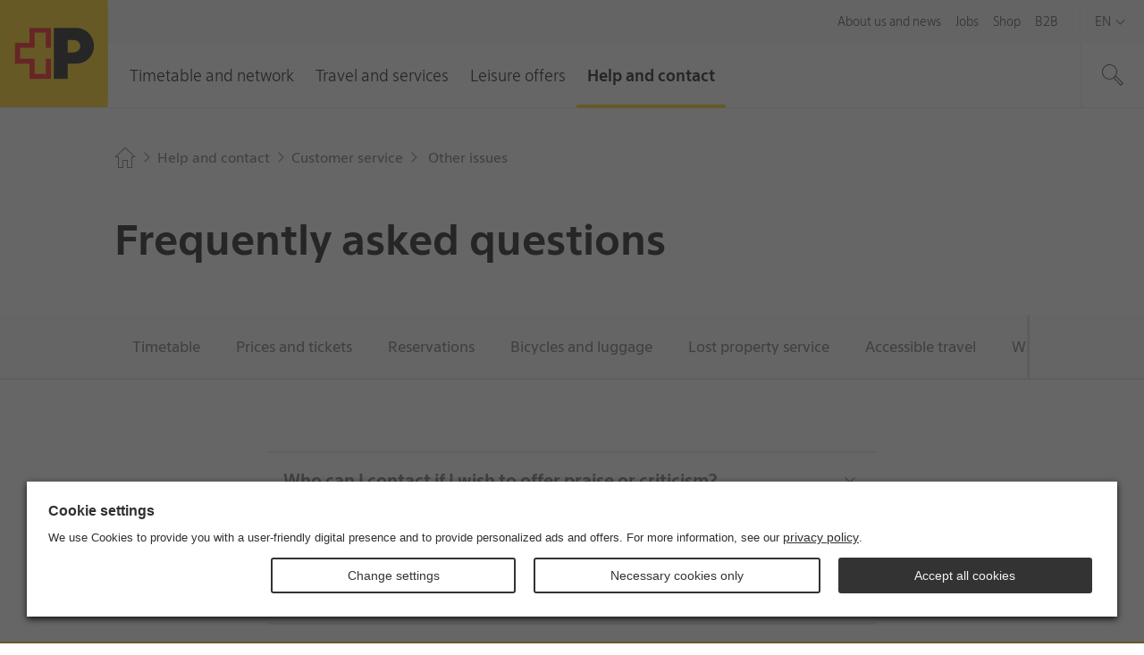

--- FILE ---
content_type: text/html; charset=utf-8
request_url: https://www.postauto.ch/en/help-and-contact/customer-service/other-issues
body_size: 15907
content:
<!doctype html>

<html lang="en" class="no-js">

<head>
  <link rel="preload" type="font/woff2" href="https://fonts.post.ch/swiss-post-sans/v1/SwissPostSans-Light.woff2" as="font" crossorigin>
  <link rel="preload" type="font/woff2" href="https://fonts.post.ch/swiss-post-sans/v1/SwissPostSans-Regular.woff2" as="font" crossorigin>
  <link rel="preload" type="font/woff2" href="https://fonts.post.ch/swiss-post-sans/v1/SwissPostSans-Bold.woff2" as="font" crossorigin>
  <link rel="preload" href="/assets-portal/css/main.min.css?v=b00a10729b815fb95d56ce9786f8065f" as="style">
  <link rel="preload" href="/assets-portal/js/head.min.js?v=b00a10729b815fb95d56ce9786f8065f" as="script">
  <link rel="preload" href="/assets-portal/js/main.min.js?v=b00a10729b815fb95d56ce9786f8065f" as="script">

  <meta charset="utf-8">
  <meta name="viewport" content="width=device-width, initial-scale=1">

  

  

  

    <meta content="width=device-width,initial-scale=1.0" name="viewport">

    <meta name="author" content="PostAuto" />   
    <meta name="robots" content="index, follow" />   
    <meta name="description" content="You can find answers to questions on various issues related to PostBus here." />   
    <meta name="twitter:card" content="summary" />   
    <meta name="twitter:title" content="Frequently asked questions on various issues related to PostBus" />   
    <meta name="twitter:description" content="You can find answers to questions on various issues related to PostBus here." />   
    <meta name="lastUpdated" content="20240311" />   

    <meta property="og:title" content="Frequently asked questions on various issues related to PostBus" />   
    <meta property="og:description" content="You can find answers to questions on various issues related to PostBus here." />   
    <meta property="og:site_name" content="PostBus" />   
    <meta property="og:url" content="https://www.postauto.ch/en/help-and-contact/customer-service/other-issues" />   



<title>Frequently asked questions on various issues related to PostBus</title>


    <script type="text/javascript" src="/ruxitagentjs_ICA7NVfqrux_10327251022105625.js" data-dtconfig="rid=RID_200854427|rpid=-677207348|domain=postauto.ch|reportUrl=/rb_bf08114ajo|app=ea7c4b59f27d43eb|owasp=1|featureHash=ICA7NVfqrux|rdnt=1|uxrgce=1|cuc=6sss5746|mel=100000|expw=1|dpvc=1|lastModification=1768826798425|postfix=6sss5746|tp=500,50,0|srbbv=2|agentUri=/ruxitagentjs_ICA7NVfqrux_10327251022105625.js"></script><link rel="canonical" href="https://www.postauto.ch/en/help-and-contact/customer-service/other-issues" />

    <link rel="alternate" hreflang="de" href="https://www.postauto.ch/de/hilfe-und-kontakt/kundenservice/sonstiges" />
    <link rel="alternate" hreflang="en" href="https://www.postauto.ch/en/help-and-contact/customer-service/other-issues" />
    <link rel="alternate" hreflang="fr" href="https://www.postauto.ch/fr/aide-et-contact/service-a-la-clientele/autres" />
    <link rel="alternate" hreflang="it" href="https://www.postauto.ch/it/assistenza-e-contatto/servizio-clienti/altro" />
    <link rel="alternate" hreflang="x-default" href="https://www.postauto.ch/de/hilfe-und-kontakt/kundenservice/sonstiges" />



  <link rel="stylesheet" href="/assets-portal/css/main.min.css?v=b00a10729b815fb95d56ce9786f8065f">

  

  <script>
  window.PPM = {
    ...window.PPM,
    lang: 'en',
    // Directory for async script imports
    assets: 'https://www.postauto.ch/assets-portal/',
    svgSprites: ['https://www.postauto.ch/assets-portal/media/svgsprite/base.svg?v=54dfe239d8ca8d0dd8199e28b873bb0f','https://www.postauto.ch/assets-portal/media/svgsprite/timetable.svg?v=54dfe239d8ca8d0dd8199e28b873bb0f',],
    i18n: {
      notAccessibleLinkText: 'Target not accessible',
    },
    isFrontendPreview: false,
  }

  window.recaptchaOptions = {
    enterprise: true,
  };

  window.PostCoveo = {
    ...window.PostCoveo,
    i18n: {
      ...window.PostCoveo?.i18n,
      labels: {
        ...window.PostCoveo?.i18n?.labels,
        autosuggestResults: "Autosuggest results",
        searchRecommendationsA11yLabel: "most searched topics available, press the tab key to continue.",
      },
      overwrites: {
        ...window.PostCoveo?.i18n?.overwrites,
        InsertAQuery: 'Suchbegriff eingeben',
        PressEnterToSend: 'Drücken Sie «Enter», um zu suchen',
        ShowingResults: '',
        ShowingResultsOf: '',
        ShowingResultsWithQuery: '',
        ShowingResultsOfWithQuery: ''
      }
    }
  };
</script>


  

    <!-- DATA LAYER START -->
    <script>
        window.dataLayer = window.dataLayer || [];
        window.dataLayer.push(
            {"content_language":"en","content_geo_region":"national","page_id":"a89ce1fe-0de5-440b-bfc0-85196f72dc48","page_name_language_neutral":"Sonstiges","page_url_language_neutral":"https://www.postauto.ch/de/hilfe-und-kontakt/kundenservice/sonstiges","virtual_page_name":"Other issues","page_category4":"","page_category3":"Sonstiges","page_category2":"Kundenservice","page_category1":"Hilfe und Kontakt","page_category_primarySegment":"","business_unit":"PA141","page_type":"FAQ Category Page","primary_segment":"allgemein","login_status":"false","platform_name":"postpostauto","event":"page_context","internal":"false","environment":"prod"}
        );
    </script>
    <!-- DATA LAYER END -->

  <!-- GOOGLE TAG MANAGER HEAD CONTAINER TAG START -->
  <script>
    (function (w, d, s, l, i) {
      w[l] = w[l] || []; w[l].push({
        'gtm.start':
          new Date().getTime(), event: 'gtm.js'
      }); var f = d.getElementsByTagName(s)[0],
        j = d.createElement(s), dl = l != 'dataLayer' ? '&l=' + l : ''; j.async = true; j.src =
          'https://www.googletagmanager.com/gtm.js?id=' + i + dl; f.parentNode.insertBefore(j, f);
    })(window, document, 'script', 'dataLayer', 'GTM-WKSKHGJ');
  </script>
  <!-- GOOGLE TAG MANAGER HEAD CONTAINER TAG END -->

  <script src="/assets-portal/js/head.min.js?v=b00a10729b815fb95d56ce9786f8065f"></script>
  <script defer src="/assets-portal/js/main.min.js?v=b00a10729b815fb95d56ce9786f8065f"></script>
</head>

<body class="">
  <!-- BEGIN NOINDEX -->
  
    <img src="/api/nothing/image?sc_site=post-postauto&amp;sc_lang=en" alt="" style="display: none" />
  

  <swisspost-internet-header
    project="post-postauto"
     environment="Prod"
     language="en"
    
    
    
    meta="true"
    login="false"
    
    search="true"
    skiplinks="true"
    
    
    
    
></swisspost-internet-header>
<script id="PPM_HEADER_DATA" type="application/json">
    {"header":{"asWebComponent":false,"isHeaderResponsive":true,"isLoginWidgetHidden":true,"showJobsLoginWidget":false,"icons":{"backArrowIcon":{"name":"3024_arrow-left","classes":[],"additionalAttributes":[]},"closeIcon":{"name":"2043_cross","classes":[],"additionalAttributes":[]},"downArrowIcon":{"name":"2113_angle-small-down","classes":[],"additionalAttributes":[]},"menuIcon":{"name":"2070_burger-menu","classes":[],"additionalAttributes":[]},"rightArrowIcon":{"name":"3020_arrow-right","classes":[],"additionalAttributes":[]},"searchIcon":{"name":"2069_magnifying-glass","classes":[],"additionalAttributes":[]},"loginIcon":{"name":"2064_arrow-enter","classes":[],"additionalAttributes":[]}},"loginWidgetOptions":null,"loginWidgetId":null,"logo":{"logoLink":"https://www.postauto.ch/en/","logoLinkTitle":"Logo of the Post, To the homepage","logoSvg":"https://www.postauto.ch/-/media/portal-opp/global/logos/logo---die-post_small.svg?vs=2","logoText":"Logo PostBus, To the homepage"},"mobileMenu":{"text":"Menu"},"search":{"isSearchHidden":false,"searchPageUrl":"https://www.postauto.ch/en/pages/search","redirectPattern":"^[a-zA-Z0-9. ]{11,23}$","searchBoxSuggestionsThreshold":"1","searchBoxSuggestionsAllNumber":"7","searchBoxSuggestionsCoveoNumber":"5","placesRedirectUrl":"https://places.post.ch/?lang=en&service=places&needid=110.1&preselecttext=","packageTrackingRedirectUrl":"https://service.post.ch/ekp-web/external/view/{trackingNumber}?lang=en","searchHubName":"post-postauto","searchPipelineName":"Postauto","isCustomSuggestionHidden":false,"searchRecommendations":{"title":"Most searched topics","links":[{"href":"https://www.postauto.ch/en/help-and-contact/lost-property-service","label":"Lost property service","target":"","inlineSvg":"<?xml version=\"1.0\" encoding=\"UTF-8\"?>\n<svg xmlns=\"http://www.w3.org/2000/svg\" viewBox=\"0 0 32 32\"><rect fill=\"none\"/><path fill=\"#010202\" d=\"M6.4 13.9c-.4 1.5.4 3 1.9 3.4h.1-5.1c-.5 0-1 .2-1.4.5-.4.4-.6.9-.6 1.4 0 .3 0 .5.1.7C.6 20.3 0 21.1 0 22c0 .9.6 1.7 1.5 1.9-.1.2-.1.5-.1.7 0 .9.6 1.7 1.5 1.9-.1.2-.1.5-.1.7 0 1.1.9 2 2 2h16.6V24h-1.5c-.6 0-1.2-.6-1.2-1.2v-.2c0-.7.5-1.2 1.2-1.2h1.5v-4.8L6.7 12.7l-.3 1.2zm1.3.4L20 17.6V20h-.2c-1.4 0-2.5 1.2-2.5 2.6v.2c0 1.4 1.1 2.6 2.5 2.6h.2V28H4.7c-.4 0-.7-.3-.7-.7 0-.4.3-.7.7-.7h4.6v-1.3h-6c-.4 0-.7-.3-.7-.7s.4-.6.7-.6H10v-1.3H2c-.4 0-.7-.3-.7-.7 0-.4.3-.7.7-.7H10.7V20H3.2c-.3-.1-.5-.3-.5-.7 0-.2.1-.3.2-.5.1-.1.3-.2.5-.2h9.8l.7-.1v-1.2L8.7 16c-.7-.2-1.2-.9-1-1.7zm20.3-5h1.4c1.5 0 2.7-1.2 2.7-2.7S30.8 4 29.4 4H28v1.3h1.4c.7 0 1.3.6 1.3 1.3S30.1 8 29.4 8h-8V2.4L0 8.7l21.3 6.4V9.3h5.3V13l-4 4v12.3H32V17.1l-4-4V9.3zm-8 4L4.7 8.7 20 4.2v9.1zM30.6 28H24V17.6l3.3-3.4 3.3 3.4V28zm-5.2-9.5c.7-.2 1.3-.3 1.9-.3.7 0 1.3.1 1.7.4.4.3.6.7.6 1.3 0 .1 0 .3-.1.4 0 .1-.1.3-.2.4s-.2.3-.3.4c-.1.2-.3.3-.5.5s-.3.4-.4.5c-.1.1-.2.3-.2.4 0 .1-.1.2-.1.3V23.1h-1.2V23v-.5c0-.1.1-.3.1-.4.1-.1.1-.3.2-.4.1-.1.2-.3.4-.5.2-.3.4-.5.5-.7.1-.2.2-.4.2-.6 0-.3-.1-.5-.3-.7-.2-.1-.5-.2-.8-.2-.3 0-.5 0-.8.1-.3.1-.5.2-.8.3l.1-.9zm1.3 5.5h1.4v1.3h-1.4V24z\" style=\"fill: #000000;\"/></svg>\n","classes":[],"additionalAttributes":[{"name":"data-event","value":"select_menu"},{"name":"data-type","value":"most_searched_topics"},{"name":"data-label","value":"fundservice"},{"name":"data-text","value":"lost property service"},{"name":"data-linkurl","value":"https://www.postauto.ch/en/help-and-contact/lost-property-service"}]},{"href":"https://www.postauto.ch/en/leisure-offers/excursion-tips","label":"Excursion tips","target":"","inlineSvg":"<?xml version=\"1.0\" encoding=\"UTF-8\"?>\n<svg xmlns=\"http://www.w3.org/2000/svg\" viewBox=\"0 0 32 32\"><rect fill=\"none\"/><path fill=\"#010202\" d=\"M32 5.3l-4.3-4h-13v9.3H4l-4 4 4 4h10.7V32H16V9.3h11.7l4.3-4zm-27.4 12l-2.7-2.7L4.6 12h10.1v5.3H4.6zM16 8V2.7h11.1L30 5.3 27.1 8H16z\" style=\"fill: #000000;\"/></svg>\n","classes":[],"additionalAttributes":[{"name":"data-event","value":"select_menu"},{"name":"data-type","value":"most_searched_topics"},{"name":"data-label","value":"ausflugstipps"},{"name":"data-text","value":"excursion tips"},{"name":"data-linkurl","value":"https://www.postauto.ch/en/leisure-offers/excursion-tips"}]},{"href":"https://www.postauto.ch/en/travel-and-services/quotations-for-special-trips","label":"Special trips","target":"","inlineSvg":"<?xml version=\"1.0\" encoding=\"UTF-8\"?>\n<svg xmlns=\"http://www.w3.org/2000/svg\" viewBox=\"0 0 283.5 283.5\"><path d=\"M233.3 205.9c-1.5 0-2.6-1.2-2.6-2.7v-7.7c0-1.5 1.2-2.7 2.6-2.7H244v-5c0-5.7-5.2-10.8-5.2-10.8h-8.6s-8.7-31.2-13.5-48.3h13.9v6.6l9.9 6.6v-23.1H214c0-.1 0-.2-.1-.2l-.1-.1c-3-9.8-14.7-9.5-14.7-9.5H42.9v13h53.6c1.3 0 2.3 1 2.3 2.3v38.2c0 1.3-1.1 2.3-2.3 2.3H42.9v62.7h49.8v-13.3c0-16.3 13.2-29.5 29.5-29.5s29.5 13.2 29.5 29.5v.2-.1 13.2h66.5c14 0 25.3-7.8 25.8-17.5 0-.1.1-.2.1-.2V206h-10.8zm-58.8-43.3c0 1.3-1.1 2.3-2.3 2.3h-60.7c-1.3 0-2.3-1-2.3-2.3v-38.2c0-1.3 1-2.3 2.3-2.3h60.7c1.3 0 2.3 1 2.3 2.3v38.2zm18 15.4c-5.4 0-7.7-7.1-7.7-13.4 0-5.2-.1-33-.1-42.6h19.7l14.9 56h-26.8z\" style=\"fill: #000000;\"/><path d=\"M122.3 187.9c-14.5 0-26.3 11.8-26.3 26.3s11.8 26.3 26.3 26.3 26.3-11.8 26.3-26.3-11.8-26.3-26.3-26.3zm0 39.4c-7.2 0-13.1-5.9-13.1-13.1 0-7.2 5.9-13.1 13.1-13.1 7.2 0 13.1 5.9 13.1 13.1 0 7.2-5.9 13.1-13.1 13.1z\" style=\"fill: #000000;\"/><path d=\"M283.5 0H0v283.5h283.5V0zm-9.9 9.9v263.7H9.9V9.9h263.7z\" style=\"fill: #000000;\"/></svg>\n","classes":[],"additionalAttributes":[{"name":"data-event","value":"select_menu"},{"name":"data-type","value":"most_searched_topics"},{"name":"data-label","value":"extrafahrten"},{"name":"data-text","value":"special trips"},{"name":"data-linkurl","value":"https://www.postauto.ch/en/travel-and-services/quotations-for-special-trips"}]},{"href":"https://www.postauto.ch/en/jobs/driver","label":"Driver jobs","target":"","inlineSvg":"<?xml version=\"1.0\" encoding=\"UTF-8\"?>\n<svg xmlns=\"http://www.w3.org/2000/svg\" viewBox=\"0 0 283.5 283.5\"><path d=\"M49 204.7c11.7 0 26.5 1.6 28.3 1.9 1.8.3 9.2 7.3 11.2 12.6-.5 1.8-37.8-.4-39.5-.4v10.3c0 4.1 3 7.4 6.8 8v19.6c0 3.1 2.5 5.6 5.6 5.6h22c3.1 0 5.6-2.5 5.6-5.6v-19.5h110.7v19.5c0 3.1 2.5 5.6 5.6 5.6h22c3.1 0 5.6-2.5 5.6-5.6v-19.6c3.9-.6 6.9-4 6.9-8v-10.3c-1.8 0-39 2.1-39.5.4 2-5.3 9.5-12.3 11.2-12.6 1.8-.3 16.6-1.9 28.3-1.9V188H49v16.7zm77.5 18.2h36v8.1h-36v-8.1zM240 69.3v-15c0-4.5-3.6-8.1-8.1-8.1H57.1c-4.5 0-8.1 3.6-8.1 8.1v15c-7.7 0-23.4 3.1-23.4 8.8V116c1.7 2.9 14.1 3.1 17.3 0 0-5.6-.2-31-.2-34.2 0-2 5.8-4.4 6.3 2.6v97.4h191V85.4c0-8.3 6.3-5.7 6.3-3.7 0 3.3-.2 28.6-.2 34.2 3.2 3.1 15.6 2.9 17.3 0V78.2c.1-5.8-15.7-8.9-23.4-8.9zM63 54.8h163v27.7H63V54.8zM233.8 168H55.2V91h178.5v77z\" style=\"fill: #000000;\"/></svg>\n","classes":[],"additionalAttributes":[{"name":"data-event","value":"select_menu"},{"name":"data-type","value":"most_searched_topics"},{"name":"data-label","value":"jobs"},{"name":"data-text","value":"driver jobs"},{"name":"data-linkurl","value":"https://www.postauto.ch/en/jobs/driver"}]},{"href":"https://www.postauto.ch/en/timetable-and-network/timetable-and-ticket-purchases","label":"Timetable and ticket purchases","target":"","inlineSvg":"<?xml version=\"1.0\" encoding=\"UTF-8\"?>\n<svg xmlns=\"http://www.w3.org/2000/svg\" viewBox=\"0 0 100 100\"><path d=\"M26.3 28.6c7.7-7.5 18.1-10.5 27.9-9.1L46 10.9h8.5l12.2 12.6-11.8 11.3-8.5-.3 9-8.7c-8.6-1.9-18 .5-24.8 7.1-10.9 10.5-11.2 27.9-.7 38.8 10.5 10.9 27.9 11.2 38.8.7 8.7-8.4 10.6-21.1 5.7-31.5l4.6-4.4c7.1 12.9 5 29.5-6.1 40.2-13.3 12.9-34.5 12.5-47.4-.8-12.9-13.3-12.5-34.5.8-47.3z\" style=\"fill: #000000;\"/><path d=\"M50.3 57.4L28.9 46l2.8-5.2 18.7 10 14.1-7 2.6 5.3z\" style=\"fill: #000000;\"/><path d=\"M94 6v88H6V6h88m6-6H0v100h100V0z\" style=\"fill: #000000;\"/></svg>\n","classes":[],"additionalAttributes":[{"name":"data-event","value":"select_menu"},{"name":"data-type","value":"most_searched_topics"},{"name":"data-label","value":"fahrplan und ticketkauf"},{"name":"data-text","value":"timetable and ticket purchases"},{"name":"data-linkurl","value":"https://www.postauto.ch/en/timetable-and-network/timetable-and-ticket-purchases"}]},{"href":"https://www.postauto.ch/en/travel-and-services/tickets","label":"Tickets and travelcards","target":"","inlineSvg":"<?xml version=\"1.0\" encoding=\"UTF-8\"?>\n<svg xmlns=\"http://www.w3.org/2000/svg\" viewBox=\"0 0 32 32\"><rect fill=\"none\"/><path fill=\"#010202\" d=\"M12 4v2.7H2.7v22.7h16v-2.7H28V4H12zm5.3 24H4V8h13.3v20zm9.4-2.7h-8V10.7h4.1l-2.7 2.7H22l3.4-3.3L22 6.7h-2l2.7 2.7h-4.1V6.7h-5.3V5.3h13.3v20zm-20 0H8v1.3H6.7v-1.3zm2.7 0h1.3v1.3H9.4v-1.3zm2.6 0h1.3v1.3H12v-1.3zm2.7 0H16v1.3h-1.3v-1.3zm4-2.6H20V24h-1.3v-1.3zm2.6 0h1.3V24h-1.3v-1.3zm2.7 0h1.3V24H24v-1.3zm-11.4-5.4l3.4 3.3-3.3 3.4h-1.9l2.7-2.6H6.7V20h6.8l-2.7-2.7h1.8zM8.7 16l-3.4-3.3 3.4-3.3h1.9L7.9 12h6.8v1.3H7.9l2.7 2.7H8.7z\" style=\"fill: #000000;\"/></svg>\n","classes":[],"additionalAttributes":[{"name":"data-event","value":"select_menu"},{"name":"data-type","value":"most_searched_topics"},{"name":"data-label","value":"tickets und abonnemente"},{"name":"data-text","value":"tickets and travelcards"},{"name":"data-linkurl","value":"https://www.postauto.ch/en/travel-and-services/tickets"}]},{"href":"https://www.postauto.ch/en/help-and-contact/customer-service","label":"Customer service","target":"","inlineSvg":"<?xml version=\"1.0\" encoding=\"UTF-8\"?>\n<svg xmlns=\"http://www.w3.org/2000/svg\" viewBox=\"0 0 32 32\"><path d=\"M16 13.333c3.733 0 6.667-2.933 6.667-6.667S19.734-.001 16-.001c-3.733 0-6.667 2.933-6.667 6.667s2.933 6.667 6.667 6.667zm0-12c2.933 0 5.333 2.4 5.333 5.333s-2.4 5.333-5.333 5.333c-2.933 0-5.333-2.4-5.333-5.333s2.4-5.333 5.333-5.333zM22.667 20H9.334c-3.733 0-6.667 2.933-6.667 6.667V32H4v-5.333c0-2.933 2.4-5.333 5.333-5.333h13.333c2.933 0 5.333 2.4 5.333 5.333V32h1.333v-5.333c0-3.733-2.933-6.667-6.667-6.667z\" style=\"fill: #000000;\"/><path d=\"M8 28h1.333v4H8v-4zM22.667 28H24v4h-1.333v-4zM7.6 10.667c1.2 2.533 3.333 4.267 6 5.067-.267.133-.267.4-.267.667v.667c0 .933.8 1.733 1.733 1.733h2c.933 0 1.733-.8 1.733-1.733v-.667c0-.933-.8-1.733-1.733-1.733h-1.067c-3.2 0-6.133-1.867-7.333-4.933l-.267-.4h-.4c-.667 0-1.333-.4-1.333-1.333V6.669c0-.933.4-1.333 1.333-1.333V4.003c-1.733 0-2.667.933-2.667 2.667v1.333c0 1.333.933 2.4 2.267 2.667zM16.933 16c.267 0 .4.133.4.4v.667c0 .267-.133.4-.4.4h-2c-.267 0-.4-.133-.4-.4V16.4c0-.267.133-.4.4-.4h2z\" style=\"fill: #000000;\"/></svg>\n","classes":[],"additionalAttributes":[{"name":"data-event","value":"select_menu"},{"name":"data-type","value":"most_searched_topics"},{"name":"data-label","value":"kundendienst"},{"name":"data-text","value":"customer service"},{"name":"data-linkurl","value":"https://www.postauto.ch/en/help-and-contact/customer-service"}]}]}},"onlineServiceId":"post-postauto","navMain":[{"flyout":[{"linkList":[{"id":"08af5e5f-1b35-4250-9de8-7f81164cbef8","target":null,"title":"Timetable and ticket purchases","url":"https://www.postauto.ch/en/timetable-and-network/timetable-and-ticket-purchases"},{"id":"b8798236-45a6-4096-b856-e4819a8dff2c","target":null,"title":"Timetables for each stop","url":"https://www.postauto.ch/en/timetable-and-network/timetables-for-each-stop"},{"id":"7310bfb4-3d0a-4b26-aa4f-3da1701a4e07","target":null,"title":"Route network","url":"https://www.postauto.ch/en/timetable-and-network/route-network"},{"id":"4bc7a91e-1025-4ff4-8676-46aba07ff9b2","target":null,"title":"Traffic information","url":"https://www.postauto.ch/en/timetable-and-network/traffic-information"}],"title":"Search for a connection"},{"linkList":[{"id":"22689795-4c3d-4714-8a9e-8002b5fcfe8b","target":null,"title":" Local bus services ","url":"https://www.postauto.ch/en/timetable-and-network/local-transport"},{"id":"8c4c67a3-9350-447f-aa7a-575ad11ad8c3","target":null,"title":"Night buses","url":"https://www.postauto.ch/en/timetable-and-network/night-buses"},{"id":"acc5dbb4-f6bc-4514-9b67-2f6d05f94e7e","target":null,"title":"PubliCar","url":"https://www.postauto.ch/en/timetable-and-network/publicar"},{"id":"7ed2cac4-cfd7-4690-909a-12095cda8b8b","target":null,"title":"School bus services","url":"https://www.postauto.ch/en/timetable-and-network/school-bus-services"}],"title":"Regional public transport services"}],"id":"de62582e-be74-4234-9331-c562a0e50aff","text":"Timetable and network","title":"Timetable and network","url":"https://www.postauto.ch/en/timetable-and-network","noFlyout":false},{"flyout":[{"linkList":[{"id":"651998c8-af8a-4fef-a97e-a12b5b9c7f6a","target":null,"title":"Tickets","url":"https://www.postauto.ch/en/travel-and-services/tickets"},{"id":"1b007f38-ad68-47f8-a246-8058d26bcad7","target":null,"title":"Travel advice and reservations","url":"https://www.postauto.ch/en/travel-and-services/travel-advice-and-reservations"}],"title":"Travelling with PostBus"},{"linkList":[{"id":"a174447d-ed55-4541-b477-ced1a747f124","target":null,"title":"Order documents","url":"https://www.postauto.ch/en/travel-and-services/order-documents"}],"title":"Brochures, leaflets, timetables"}],"id":"1868b045-87c2-4b43-931d-3b1fd08332ec","text":"Travel and services","title":"Travel and services","url":"https://www.postauto.ch/en/travel-and-services","noFlyout":false},{"flyout":[{"linkList":[{"id":"09865b50-bd79-4e5c-aec8-699f952fc6a5","target":null,"title":"Excursion tips","url":"https://www.postauto.ch/en/leisure-offers/excursion-tips"},{"id":"dfbff17a-3079-4423-a20e-a82d8221f743","target":null,"title":"Experience and discover ","url":"https://www.postauto.ch/en/leisure-offers/experience-and-discover"},{"id":"ec517a34-3a49-4fed-abc3-d05d875cd7d0","target":null,"title":"RailAway offers","url":"https://www.postauto.ch/en/leisure-offers/railaway-offers"}],"title":"Leisure and excursions"},{"linkList":[{"id":"bc99f181-2b6f-4256-b30c-78d5e69d5a06","target":null,"title":"Graubünden and Eastern Switzerland recreational map","url":"https://www.postauto.ch/en/leisure-offers/graubunden-recreational-map"}],"title":"Recreational maps"},{"linkList":[{"id":"d728c211-3d35-47c9-9ca0-41ee3dc1257d","target":null,"title":"Competitions","url":"https://www.postauto.ch/en/leisure-offers/competitions"}],"title":"Prize draws and competitions"}],"id":"5f03d68a-93c9-46a7-8a1e-159ca554d6e1","text":"Leisure offers","title":"Leisure offers","url":"https://www.postauto.ch/en/leisure-offers","noFlyout":false},{"flyout":[{"linkList":[{"id":null,"target":"","title":"Customer service","url":"https://www.postauto.ch/en/help-and-contact/customer-service"},{"id":"4fb5ef0d-a906-43d5-8601-65eeac817f7a","target":null,"title":"Lost property service","url":"https://www.postauto.ch/en/help-and-contact/lost-property-service"},{"id":"dd4b9114-0ad4-4b54-be52-66582b00e08a","target":null,"title":"Subscribe to the newsletter","url":"https://www.postauto.ch/en/help-and-contact/subscribe-to-the-newsletter"}],"title":""}],"id":"ecaf857d-51b7-4c06-a9a5-6cfb3e091991","text":"Help and contact","title":"Help and contact","url":"https://www.postauto.ch/en/help-and-contact","noFlyout":false}],"navMeta":[{"isActive":false,"isHomeLink":false,"target":null,"text":"About us and news","url":"https://www.postauto.ch/en/about-us-and-news"},{"isActive":false,"isHomeLink":false,"target":null,"text":"Jobs","url":"https://www.postauto.ch/en/jobs"},{"isActive":false,"isHomeLink":false,"target":null,"text":"Shop","url":"https://www.postauto.ch/en/shop"},{"isActive":false,"isHomeLink":false,"target":null,"text":"B2B","url":"https://www.postauto.ch/en/b2b"},{"isActive":false,"isHomeLink":true,"target":null,"text":"Home","url":"https://www.postauto.ch/en/"}],"navLang":[{"a11yLabel":"Language Navigation","isCurrent":false,"lang":"de","text":"De","title":"Deutsch","url":"/de/hilfe-und-kontakt/kundenservice/sonstiges"},{"a11yLabel":"Language Navigation","isCurrent":false,"lang":"fr","text":"Fr","title":"Français","url":"/fr/aide-et-contact/service-a-la-clientele/autres"},{"a11yLabel":"Language Navigation","isCurrent":false,"lang":"it","text":"It","title":"Italiano","url":"/it/assistenza-e-contatto/servizio-clienti/altro"},{"a11yLabel":"Language Navigation","isCurrent":true,"lang":"en","text":"En","title":"English","url":"/en/help-and-contact/customer-service/other-issues"}],"translations":{"backButtonText":"Back","closeButtonText":"Close","homeLinkTitle":"Home","navLangAriaLabel":"Language navigation","navMainAriaLabel":"Main navigation","navMetaAriaLabel":"Meta navigation","searchAriaLabel":"Search this website","flyoutSearchBoxFloatingLabel":"Enter search term","searchPlaceholder":"Enter search phrase","searchSubmit":"Search","searchToggle":"Show search","searchToggleExpanded":"Hide search","searchA11yLabelClosed":"Open search","searchA11yLabelOpened":"Close search ","mobileNavToggleClose":"Navigation close","mobileNavToggleOpen":"Navigation open","nonResponsiveHeader":"This page is not designed for mobile devices.","loginWidgetText":null}},"breadcrumb":{"a11yLabel":"Breadcrumb","asWebComponent":false,"buttons":null,"ctaButtons":null,"isCentered":false,"items":[{"text":"Home","url":"https://www.postauto.ch/en/"},{"text":"Help and contact","url":"https://www.postauto.ch/en/help-and-contact"},{"text":"Customer service","url":"https://www.postauto.ch/en/help-and-contact/customer-service"},{"text":"Other issues","url":"https://www.postauto.ch/en/help-and-contact/customer-service/other-issues"}],"linkLastBreadcrumbItem":false,"svgIconArrowRightSmall":{"name":"2111_angle-small-right","classes":["ppm-breadcrumb__svg-icon","ppm-breadcrumb-divider"],"additionalAttributes":[{"name":"focusable","value":"false"}]},"svgIconHome":{"name":"2035_home","classes":["ppm-breadcrumb__svg-icon"],"additionalAttributes":[{"name":"focusable","value":"false"}]},"truncateButtonText":"Open","classes":[],"additionalAttributes":[]},"footer":{"title":"Footer","asWebComponent":false,"osLinks":null,"block":[{"columnType":"list","title":"About us","links":[{"url":"https://www.postauto.ch/en/","target":"","text":"Home ","title":"Home ","isButton":false,"classes":[],"additionalAttributes":[]},{"url":"https://www.postauto.ch/en/about-us-and-news/organization","target":"","text":"Organization","title":"","isButton":false,"classes":[],"additionalAttributes":[]},{"url":"https://www.postauto.ch/en/about-us-and-news/organization/post-horn","target":"","text":"Post horn","title":"","isButton":false,"classes":[],"additionalAttributes":[]},{"url":"https://www.postauto.ch/en/leisure-offers","target":"","text":"Leisure offers","title":"Leisure offers","isButton":false,"classes":[],"additionalAttributes":[]},{"url":"https://www.postauto.ch/en/help-and-contact","target":"","text":"Help and contact","title":"Help and contact","isButton":false,"classes":[],"additionalAttributes":[]},{"url":"https://www.postauto.ch/en/about-us-and-news/news","target":"","text":"About us and news","title":"About us and news","isButton":false,"classes":[],"additionalAttributes":[]}],"content":null},{"columnType":"list","title":"Go directly to","links":[{"url":"https://customer-service.postauto.ch/i/e/l/kontaktformular?lang=en","target":"_blank","text":"Contact Form","title":"","isButton":false,"classes":[" js_notaccessible"],"additionalAttributes":[]},{"url":"https://www.postauto.ch/en/jobs/jobs-and-careers","target":"","text":"Jobs","title":"Jobs","isButton":false,"classes":[],"additionalAttributes":[]},{"url":"https://www.postauto.ch/en/help-and-contact/subscribe-to-the-newsletter","target":"","text":"Newsletter","title":"Newsletter","isButton":false,"classes":[],"additionalAttributes":[]},{"url":"https://www.postauto.ch/en/shop/gift-ideas","target":"_blank","text":"PostBus shop","title":"PostBus shop","isButton":false,"classes":[" js_notaccessible js_notaccessible js_notaccessible js_notaccessible js_notaccessible js_notaccessible"],"additionalAttributes":[]},{"url":"https://www.post.ch/en","target":"_blank","text":"Swiss Post","title":"Swiss Post","isButton":false,"classes":[],"additionalAttributes":[]},{"url":"https://postcompanycars.post.ch/en","target":"_blank","text":"Post Company Cars","title":"Post Company Cars","isButton":false,"classes":[],"additionalAttributes":[]}],"content":null},{"columnType":"contact","title":"Customer service","links":null,"content":[{"address":null,"describe":"CHF 0.08/min.","hours":null,"links":null,"name":"phone","number":"+41 (0)848 818 818","text":null,"title":null},{"address":null,"describe":null,"hours":"<p>7 a.m.–7 p.m.</p>","links":null,"name":"days","number":null,"text":"Monday to Friday","title":null},{"address":null,"describe":null,"hours":"<p>9 a.m.–5 p.m.</p>","links":null,"name":"days","number":null,"text":"Saturday to Sunday","title":null},{"address":null,"describe":null,"hours":"<p>7 days, 24 hours</p>","links":null,"name":"days","number":null,"text":"Graubünden","title":null}]},{"columnType":"address","title":"Address","links":null,"content":[{"address":"PostBus Ltd<br/>Wankdorfallee 4<br/>3030 Bern  ","describe":null,"hours":null,"links":null,"name":null,"number":null,"text":null,"title":null},{"address":null,"describe":null,"hours":null,"links":[{"url":"https://www.facebook.com/postauto","icon":"8004_facebook","name":"Facebook","target":"_blank","classes":[" js_notaccessible js_notaccessible"],"additionalAttributes":[]},{"url":"https://www.instagram.com/postauto_carpostal_autopostale/)","icon":"8007_instagram","name":"Instagram","target":"_blank","classes":[" js_notaccessible"],"additionalAttributes":[]},{"url":"https://www.youtube.com/PostAuto1906)","icon":"8002_youtube","name":"Youtube","target":"_blank","classes":[" js_notaccessible"],"additionalAttributes":[]},{"url":"https://www.linkedin.com/company/postauto/","icon":"8005_linkedin","name":"LinkedIn","target":"_blank","classes":[" js_notaccessible"],"additionalAttributes":[]}],"name":null,"number":null,"text":null,"title":"Follow us"}]}],"entry":{"text":"© 2026 PostBus Ltd"},"links":[{"url":"https://www.postauto.ch/en/pages/footer/accessibility-at-postbus","target":"","text":"Accessibility","title":"Accessibility","isButton":false,"classes":[],"additionalAttributes":[]},{"url":"https://www.postauto.ch/en/pages/footer/general-terms-and-conditions","target":"","text":"General Terms and Conditions","title":"General Terms and Conditions","isButton":false,"classes":[],"additionalAttributes":[]},{"url":"https://www.postauto.ch/en/pages/footer/data-protection-and-disclaimer","target":"","text":"Data protection and disclaimer","title":"Data protection and disclaimer","isButton":false,"classes":[],"additionalAttributes":[]},{"url":"https://www.postauto.ch/en/pages/footer/publication-details","target":"","text":"Publication details","title":"Publication details","isButton":false,"classes":[],"additionalAttributes":[]}],"classes":[],"additionalAttributes":[]}}
</script>
  <!-- END NOINDEX -->

  <!-- GOOGLE TAG MANAGER BODY CONTAINER TAG START -->
  <noscript>
    <iframe src="https://www.googletagmanager.com/ns.html?id=GTM-WKSKHGJ" height="0" width="0" style="display:none;visibility:hidden"></iframe>
  </noscript>
  <!-- GOOGLE TAG MANAGER BODY CONTAINER TAG END -->

  <main id="main" role="main">
  <!-- BEGIN NOINDEX -->
  
  <div class="ppm-internet-breadcrumb">
  <div class="container">
    <div class="ppm-internet-breadcrumb__wrapper justify-content-between d-flex flex-nowrap align-items-center">
      <swisspost-internet-breadcrumbs
        class="ppm-internet-breadcrumb__breadcrumbs"
        hide-buttons="true"
      >
      </swisspost-internet-breadcrumbs>
      
    </div>
  </div>
</div>

  <!-- END NOINDEX -->
  <div class="ppm-page-title">
  <div class="container ppm-page-title__content">
    <div class="row justify-content-between ppm-page-title__title-row ">
      <div class="col-md-8 col-lg-8 col-xxl-8 ppm-page-title__content">
          
            

    <h1 class="ppm-title">
      
        <span class="ppm-title__main">Frequently asked questions</span>
      
      
    </h1>



          
      </div>
      
    </div>
    
  </div>
</div>



<script type="text/javascript">

    document.addEventListener("CoveoSearchEndpointInitialized", function () {
        var externalComponentSection = document.getElementById("faqSearchBox_container");

        setTimeout(function () {
            Coveo.$$(externalComponentSection).on("afterComponentsInitialization", function() {
                window.searchBoxMarkupInit(externalComponentSection, "Enter search term");
            });
        }, 0);
    });
</script>

  
  <div class="ppl-subnavigation-wrapper">
    <!-- BEGIN NOINDEX -->
    <nav class="ppm-subnavigation" data-init="subnavigation" data-anchor-navigation="subnavigation">
  <h2 class="h-visuallyhidden">
    Subnavigation
  </h2>
  <div class="container container-fluid-xs container-fluid-sm ppm-subnavigation__container">
    <div class="ppm-subnavigation__wrapper-shadow">
      <div class="ppm-subnavigation__scroll-wrapper">
        <ul class="ppm-subnavigation__link-list">
          
            <li class="ppm-subnavigation__link-item">
              <a href="/en/help-and-contact/customer-service/timetable" class="ppm-subnavigation__link"  data-event="select_menu" data-type="subnavigation" data-label="link-list-item" data-text="timetable" data-linkurl="/en/help-and-contact/customer-service/timetable">
                
                Timetable
                
              </a>
            </li>
          
            <li class="ppm-subnavigation__link-item">
              <a href="/en/help-and-contact/customer-service/prices-and-tickets" class="ppm-subnavigation__link"  data-event="select_menu" data-type="subnavigation" data-label="link-list-item" data-text="prices and tickets" data-linkurl="/en/help-and-contact/customer-service/prices-and-tickets">
                
                Prices and tickets
                
              </a>
            </li>
          
            <li class="ppm-subnavigation__link-item">
              <a href="/en/help-and-contact/customer-service/reservations" class="ppm-subnavigation__link"  data-event="select_menu" data-type="subnavigation" data-label="link-list-item" data-text="reservations" data-linkurl="/en/help-and-contact/customer-service/reservations">
                
                Reservations
                
              </a>
            </li>
          
            <li class="ppm-subnavigation__link-item">
              <a href="/en/help-and-contact/customer-service/bicycles-and-luggage" class="ppm-subnavigation__link"  data-event="select_menu" data-type="subnavigation" data-label="link-list-item" data-text="bicycles and luggage" data-linkurl="/en/help-and-contact/customer-service/bicycles-and-luggage">
                
                Bicycles and luggage
                
              </a>
            </li>
          
            <li class="ppm-subnavigation__link-item">
              <a href="/en/help-and-contact/customer-service/lost-property-service" class="ppm-subnavigation__link"  data-event="select_menu" data-type="subnavigation" data-label="link-list-item" data-text="lost property service" data-linkurl="/en/help-and-contact/customer-service/lost-property-service">
                
                Lost property service
                
              </a>
            </li>
          
            <li class="ppm-subnavigation__link-item">
              <a href="/en/help-and-contact/customer-service/accessible-travel" class="ppm-subnavigation__link"  data-event="select_menu" data-type="subnavigation" data-label="link-list-item" data-text="accessible travel" data-linkurl="/en/help-and-contact/customer-service/accessible-travel">
                
                Accessible travel
                
              </a>
            </li>
          
            <li class="ppm-subnavigation__link-item">
              <a href="/en/help-and-contact/customer-service/wifi" class="ppm-subnavigation__link"  data-event="select_menu" data-type="subnavigation" data-label="link-list-item" data-text="wifi" data-linkurl="/en/help-and-contact/customer-service/wifi">
                
                WiFi
                
              </a>
            </li>
          
            <li class="ppm-subnavigation__link-item">
              <a href="/en/help-and-contact/customer-service/other-issues" class="ppm-subnavigation__link active"  data-event="select_menu" data-type="subnavigation" data-label="link-list-item" data-text="other issues" data-linkurl="/en/help-and-contact/customer-service/other-issues">
                
                Other issues
                
              </a>
            </li>
          
        </ul>
      </div>
    </div>
  </div>
</nav>

    <!-- END NOINDEX -->
    
    <section class="ppm-rich-content-module">
  

  
    <h2 class="h-visuallyhidden"> Rich Content Section</h2>
  

  <div class="ppm-rich-content-module__content">
    <div
  class="ppm-accordion ppm-accordion--ee-show-click-zone"
  
  data-init="accordion"
>
  
    <div class="container">
      <div class="row justify-content-center">
        <div class="col-xs-12 col-md-10 col-lg-8">
          <div class="ppm-accordion__gutter-reset-container">
  

  <div
    class="ppm-accordion__list accordion"
    
  >
    
      
        <h3
  class="accordion-title"
  data-custom-focus-id="id-f86310cf-1af2-4d47-a85e-dcd3f0c5dd79"
>
  <button
    id="id-f86310cf-1af2-4d47-a85e-dcd3f0c5dd79-trigger"
    class="ppm-accordion__trigger accordion-trigger collapsed"
    type="button"
    data-toggle="collapse"
    aria-expanded="false"
    data-target="#id-f86310cf-1af2-4d47-a85e-dcd3f0c5dd79-collapse"
    data-custom-focus-target="id-f86310cf-1af2-4d47-a85e-dcd3f0c5dd79"
    data-custom-focus-direction="parent"
    aria-controls="id-f86310cf-1af2-4d47-a85e-dcd3f0c5dd79-collapse"
  >
    
    Who can I contact if I wish to offer praise or criticism?
    
    
      <svg class="ppm-svg-icon name--2113_angle-small-down ppm-svg-icon--2113_angle-small-down accordion-svg-icon ppm-accordion__icon" focusable="false">
  <use xlink:href="#2113_angle-small-down"></use>
</svg>

    
  </button>
</h3>
<div
  id="id-f86310cf-1af2-4d47-a85e-dcd3f0c5dd79-collapse"
  class="collapse d-print-block"
  aria-hidden="true"
  aria-labelledby="id-f86310cf-1af2-4d47-a85e-dcd3f0c5dd79-trigger"
  
>
  <div
    class="accordion-content ppm-accordion__content"
  >
    
      
        
  <div class="ppm-richtext" data-init="richtext" >
  
          <div class="ppm-richtext__content">
            <p>Do you have a <a rel="external" href="https://customer-service.postauto.ch/i/e/l/kontaktformular?lang=en" target="_blank">suggestion as to how to improve a PostBus service or would you like to offer praise</a>? Are you dissatisfied with a particular service? Don&rsquo;t hesitate to <a href="/en/help-and-contact/customer-service">contact us</a>.</p>
            
          </div>
  
</div>


      
      
            
      
    
  </div>
</div>

      
        <h3
  class="accordion-title"
  data-custom-focus-id="id-53ae3c1d-80d3-478e-943a-c149d060ac0b"
>
  <button
    id="id-53ae3c1d-80d3-478e-943a-c149d060ac0b-trigger"
    class="ppm-accordion__trigger accordion-trigger collapsed"
    type="button"
    data-toggle="collapse"
    aria-expanded="false"
    data-target="#id-53ae3c1d-80d3-478e-943a-c149d060ac0b-collapse"
    data-custom-focus-target="id-53ae3c1d-80d3-478e-943a-c149d060ac0b"
    data-custom-focus-direction="parent"
    aria-controls="id-53ae3c1d-80d3-478e-943a-c149d060ac0b-collapse"
  >
    
    How can I unsubscribe from the PostBus newsletter?
    
    
      <svg class="ppm-svg-icon name--2113_angle-small-down ppm-svg-icon--2113_angle-small-down accordion-svg-icon ppm-accordion__icon" focusable="false">
  <use xlink:href="#2113_angle-small-down"></use>
</svg>

    
  </button>
</h3>
<div
  id="id-53ae3c1d-80d3-478e-943a-c149d060ac0b-collapse"
  class="collapse d-print-block"
  aria-hidden="true"
  aria-labelledby="id-53ae3c1d-80d3-478e-943a-c149d060ac0b-trigger"
  
>
  <div
    class="accordion-content ppm-accordion__content"
  >
    
      
        
  <div class="ppm-richtext" data-init="richtext" >
  
          <div class="ppm-richtext__content">
            <p>At the end of each newsletter, you will find a link labelled “Unsubscribe”. Your e-mail address will be removed from the mailing list as soon as you click this link.</p>
            
          </div>
  
</div>


      
      
            
      
    
  </div>
</div>

      
        <h3
  class="accordion-title"
  data-custom-focus-id="id-53aebe18-a500-4101-b7d9-e33b8d57dce8"
>
  <button
    id="id-53aebe18-a500-4101-b7d9-e33b8d57dce8-trigger"
    class="ppm-accordion__trigger accordion-trigger collapsed"
    type="button"
    data-toggle="collapse"
    aria-expanded="false"
    data-target="#id-53aebe18-a500-4101-b7d9-e33b8d57dce8-collapse"
    data-custom-focus-target="id-53aebe18-a500-4101-b7d9-e33b8d57dce8"
    data-custom-focus-direction="parent"
    aria-controls="id-53aebe18-a500-4101-b7d9-e33b8d57dce8-collapse"
  >
    
    Are you allowed to travel standing in a Postbus?
    
    
      <svg class="ppm-svg-icon name--2113_angle-small-down ppm-svg-icon--2113_angle-small-down accordion-svg-icon ppm-accordion__icon" focusable="false">
  <use xlink:href="#2113_angle-small-down"></use>
</svg>

    
  </button>
</h3>
<div
  id="id-53aebe18-a500-4101-b7d9-e33b8d57dce8-collapse"
  class="collapse d-print-block"
  aria-hidden="true"
  aria-labelledby="id-53aebe18-a500-4101-b7d9-e33b8d57dce8-trigger"
  
>
  <div
    class="accordion-content ppm-accordion__content"
  >
    
      
        
  <div class="ppm-richtext" data-init="richtext" >
  
          <div class="ppm-richtext__content">
            <p>In regional passenger transport (RPT), passengers are permitted to travel standing. The transport capacity of each vehicle (seated and standing) is determined when the bus is granted a permit. These capacities comply with the relevant legislation.</p><p>The private ScolaCar school buses, which require a seat and use of a seatbelt for children, are an exception to this.</p>
            
          </div>
  
</div>


      
      
            
      
    
  </div>
</div>

      
        <h3
  class="accordion-title"
  data-custom-focus-id="id-3669dbdc-0d9e-47a5-a405-6448fee9cec7"
>
  <button
    id="id-3669dbdc-0d9e-47a5-a405-6448fee9cec7-trigger"
    class="ppm-accordion__trigger accordion-trigger collapsed"
    type="button"
    data-toggle="collapse"
    aria-expanded="false"
    data-target="#id-3669dbdc-0d9e-47a5-a405-6448fee9cec7-collapse"
    data-custom-focus-target="id-3669dbdc-0d9e-47a5-a405-6448fee9cec7"
    data-custom-focus-direction="parent"
    aria-controls="id-3669dbdc-0d9e-47a5-a405-6448fee9cec7-collapse"
  >
    
    Why did several buses pass my stop without stopping?
    
    
      <svg class="ppm-svg-icon name--2113_angle-small-down ppm-svg-icon--2113_angle-small-down accordion-svg-icon ppm-accordion__icon" focusable="false">
  <use xlink:href="#2113_angle-small-down"></use>
</svg>

    
  </button>
</h3>
<div
  id="id-3669dbdc-0d9e-47a5-a405-6448fee9cec7-collapse"
  class="collapse d-print-block"
  aria-hidden="true"
  aria-labelledby="id-3669dbdc-0d9e-47a5-a405-6448fee9cec7-trigger"
  
>
  <div
    class="accordion-content ppm-accordion__content"
  >
    
      
        
  <div class="ppm-richtext" data-init="richtext" >
  
          <div class="ppm-richtext__content">
            <p>Additional journeys are available on busy routes, especially during peak hours and schooltime. This means that additional vehicles are in use on the same route, travelling at short intervals of each other. The individual stops are divided among the various journeys in such a way that all passengers are served in the best way possible.</p>
            
          </div>
  
</div>


      
      
            
      
    
  </div>
</div>

      
        <h3
  class="accordion-title"
  data-custom-focus-id="id-a5717c43-5782-40c8-8955-3397937f5599"
>
  <button
    id="id-a5717c43-5782-40c8-8955-3397937f5599-trigger"
    class="ppm-accordion__trigger accordion-trigger collapsed"
    type="button"
    data-toggle="collapse"
    aria-expanded="false"
    data-target="#id-a5717c43-5782-40c8-8955-3397937f5599-collapse"
    data-custom-focus-target="id-a5717c43-5782-40c8-8955-3397937f5599"
    data-custom-focus-direction="parent"
    aria-controls="id-a5717c43-5782-40c8-8955-3397937f5599-collapse"
  >
    
    Do I have to signal for the Postbus to stop when it approaches?
    
    
      <svg class="ppm-svg-icon name--2113_angle-small-down ppm-svg-icon--2113_angle-small-down accordion-svg-icon ppm-accordion__icon" focusable="false">
  <use xlink:href="#2113_angle-small-down"></use>
</svg>

    
  </button>
</h3>
<div
  id="id-a5717c43-5782-40c8-8955-3397937f5599-collapse"
  class="collapse d-print-block"
  aria-hidden="true"
  aria-labelledby="id-a5717c43-5782-40c8-8955-3397937f5599-trigger"
  
>
  <div
    class="accordion-content ppm-accordion__content"
  >
    
      
        
  <div class="ppm-richtext" data-init="richtext" >
  
          <div class="ppm-richtext__content">
            <p>In poor visibility or depending on the location of the stop, signalling is strongly recommended. Please wave or use your mobile phone torch.</p>
            
          </div>
  
</div>


      
      
            
      
    
  </div>
</div>

      
    
  </div>

  
          </div>
        </div>
      </div>
    </div>
  
</div>


  </div>
</section>
<div class="ppm-contact" data-init="contact">
  <div class="ppm-contact__wrapper">
    <div class="container">
      <div class="row">
        <div class="col-md-10 col-lg-8">
          
            

    <h2 class="ppm-title ppm-contact__title">
      
        <span class="ppm-title__main">Contact options</span>
      
      
        
          <br>
        
        <span class="ppm-title__sub">How to contact us</span>
      
    </h2>



          
        </div>
      </div>
      <div class="row align-content-stretch">
        
          <div class="col-lg-3 col-rg-6 col-12 d-flex flex-column align-items-stretch">
            <div class="ppm-contact__column-wrapper">
              <div class="row h-100 justify-content-start">
                
                  <div class="col-2 col-rg-12 align-self-start">
                    <div class="ppm-contact__icon-wrapper">
                      <div class="ppm-contact__svg-icon">
                        <svg xmlns="http://www.w3.org/2000/svg" viewBox="0 0 31.9 32">
  <path fill="currentColor" d="M30.3 27c-.1-.6-.4-1.2-1-1.5l-4.8-2.8c-.8-.4-1.8-.3-2.4.3l-1.5 1.5c-5.4-3.3-10-7.9-13.4-13.4l1.6-1.6c.7-.5.8-1.5.4-2.2L6.4 2.5c-.3-.5-.8-.9-1.5-1-.6-.1-1.2.1-1.6.6l-2 2L0 5.3v.1c1 14 12.3 25.4 26.4 26.5h.1l1.3-1.3 2-2c.4-.4.6-1 .5-1.6zm-1.5.7L26 30.5C13 29.3 2.6 18.8 1.4 5.8L4.2 3c.1-.1.4-.2.6-.2.2 0 .4.2.5.3L8 7.9c.2.3.1.6-.1.8L5.6 11c.1.2.7 1.2.7 1.2 3.4 5.4 8 10 13.4 13.4 0 0 1.1.6 1.2.7l2.3-2.3c.2-.2.5-.3.8-.1l4.8 2.8c.2.1.3.3.3.5-.1.2-.1.4-.3.5z"/>
  <path fill="none" d="M-.1 0h32v32h-32z"/>
</svg>

                      </div>
                    </div>
                  </div>
                
                <div class="col-10 col-md-8 col-lg-12 d-flex ppm-contact__set-height">
                  <div class="flex-column d-flex justify-content-between">
                    <div class="ppm-contact__text-wrapper d-flex flex-column">
                      
                        <h3 class="ppm-contact__column-title">Call us</h3>
                      
                      
                        <p class="ppm-contact__column-text">Monday to Friday: 7 a.m. – 7 p.m. <br/>Saturday & Sunday: 9 a.m. – 5 p.m. <br/>Graubünden 24/7<br/>CHF 0.08/min. </p>
                      
                    </div>
                    
                      <div class="ppm-contact__button-wrapper">
                        
                          <p class="ppm-contact__number h-visuallyhidden-down-rg">
                            +41 (0)848 818 818
                          </p>
                          <span class="ppm-contact__number--link">
                        
                            
                              <a href="tel:+41-848-818-818" class="ppm-button btn btn-inverted btn-outline-dark btn-animate" data-event="button_click"  data-type="contact_secondary_cta"  data-text="+41 (0)848 818 818"  data-additionalinfo="call us"  data-linkurl="tel:+41-848-818-818"  title="+41 (0)848 818 818">
  




  <span class="ppm-button__label">
    +41 (0)848 818 818
  </span>



  
    <svg class="ppm-svg-icon name--2111_angle-small-right ppm-svg-icon--2111_angle-small-right ppm-button__svg-icon" focusable="false">
  <use xlink:href="#2111_angle-small-right"></use>
</svg>

  




</a>

                            
                        
                          </span>
                        
                      </div>
                    
                  </div>
                </div>
              </div>
            </div>
          </div>
        
          <div class="col-lg-3 col-rg-6 col-12 d-flex flex-column align-items-stretch">
            <div class="ppm-contact__column-wrapper">
              <div class="row h-100 justify-content-start">
                
                  <div class="col-2 col-rg-12 align-self-start">
                    <div class="ppm-contact__icon-wrapper">
                      <div class="ppm-contact__svg-icon">
                        <svg xmlns="http://www.w3.org/2000/svg" viewBox="0 0 32 32">
  <path d="M1.3 5.3v21.3h29.3V5.3H1.3zM17 18.7c-.5.5-1.4.5-1.9 0L3.6 6.7h24.9L17 18.7zM10.6 16l-8 8.3V7.7l8 8.3zm.9 1l2.5 2.6c.5.5 1.2.8 1.9.8s1.4-.3 1.9-.8l2.5-2.6 8 8.4H3.6l7.9-8.4zm9.9-1l8-8.3v16.7l-8-8.4z"/>
  <path fill="none" d="M0 0h32v32H0z"/>
</svg>

                      </div>
                    </div>
                  </div>
                
                <div class="col-10 col-md-8 col-lg-12 d-flex ppm-contact__set-height">
                  <div class="flex-column d-flex justify-content-between">
                    <div class="ppm-contact__text-wrapper d-flex flex-column">
                      
                        <h3 class="ppm-contact__column-title">Write to us</h3>
                      
                      
                        <p class="ppm-contact__column-text">Your direct line to us if you have any questions or suggestions:</p>
                      
                    </div>
                    
                      <div class="ppm-contact__button-wrapper">
                        
                            
                              <a href="https://customer-service.postauto.ch/i/e/l/kontaktformular?lang=en" class="ppm-button btn btn-inverted btn-outline-dark btn-animate" data-event="button_click"  data-type="contact_secondary_cta"  data-text="contact form"  data-additionalinfo="write to us"  data-linkurl="https://customer-service.postauto.ch/i/e/l/kontaktformular?lang=en"  target="_blank">
  




  <span class="ppm-button__label">
    Contact Form
  </span>



  
    <svg class="ppm-svg-icon name--2111_angle-small-right ppm-svg-icon--2111_angle-small-right ppm-button__svg-icon" focusable="false">
  <use xlink:href="#2111_angle-small-right"></use>
</svg>

  




</a>

                            
                        
                      </div>
                    
                  </div>
                </div>
              </div>
            </div>
          </div>
        
          <div class="col-lg-3 col-rg-6 col-12 d-flex flex-column align-items-stretch">
            <div class="ppm-contact__column-wrapper">
              <div class="row h-100 justify-content-start">
                
                  <div class="col-2 col-rg-12 align-self-start">
                    <div class="ppm-contact__icon-wrapper">
                      <div class="ppm-contact__svg-icon">
                        <svg xmlns="http://www.w3.org/2000/svg" viewBox="0 0 32 32">
  <path fill="currentColor" d="M16 0C10.2 0 5.5 4.8 5.5 10.7c0 1.8.5 3.7 1.4 5.3L16 32l9.1-16c.9-1.6 1.4-3.5 1.4-5.4C26.5 4.8 21.8 0 16 0zm7.9 15.4l-7.9 14-8-14.1c-.8-1.4-1.2-3-1.2-4.6 0-5.1 4.1-9.3 9.2-9.3s9.2 4.2 9.2 9.3c0 1.6-.4 3.2-1.3 4.7z"/>
  <path fill="currentColor" d="M16 6.7c-2.2 0-3.9 1.8-3.9 4s1.8 4 3.9 4c2.2 0 3.9-1.8 3.9-4s-1.7-4-3.9-4zm0 6.6c-1.4 0-2.6-1.2-2.6-2.7C13.4 9.2 14.6 8 16 8s2.6 1.2 2.6 2.7c0 1.4-1.2 2.6-2.6 2.6z"/>
  <path fill="none" d="M0 0h32v32H0z"/>
</svg>

                      </div>
                    </div>
                  </div>
                
                <div class="col-10 col-md-8 col-lg-12 d-flex ppm-contact__set-height">
                  <div class="flex-column d-flex justify-content-between">
                    <div class="ppm-contact__text-wrapper d-flex flex-column">
                      
                        <h3 class="ppm-contact__column-title">Sales locations</h3>
                      
                      
                        <p class="ppm-contact__column-text"> All information about our locations, their opening hours and services.</p>
                      
                    </div>
                    
                      <div class="ppm-contact__button-wrapper">
                        
                            
                              <a href="https://places.post.ch/location-search?needid=95.1" class="ppm-button btn btn-inverted btn-outline-dark btn-animate" data-event="button_click"  data-type="contact_secondary_cta"  data-text="find location"  data-additionalinfo="sales locations"  data-linkurl="https://places.post.ch/location-search?needid=95.1"  target="_blank">
  




  <span class="ppm-button__label">
    Find location
  </span>



  
    <svg class="ppm-svg-icon name--2111_angle-small-right ppm-svg-icon--2111_angle-small-right ppm-button__svg-icon" focusable="false">
  <use xlink:href="#2111_angle-small-right"></use>
</svg>

  




</a>

                            
                        
                      </div>
                    
                  </div>
                </div>
              </div>
            </div>
          </div>
        
          <div class="col-lg-3 col-rg-6 col-12 d-flex flex-column align-items-stretch">
            <div class="ppm-contact__column-wrapper">
              <div class="row h-100 justify-content-start">
                
                  <div class="col-2 col-rg-12 align-self-start">
                    <div class="ppm-contact__icon-wrapper">
                      <div class="ppm-contact__svg-icon">
                        <svg version="1.1" xmlns="http://www.w3.org/2000/svg" xmlns:xlink="http://www.w3.org/1999/xlink" x="0px" y="0px"
	 viewBox="0 0 32 32" style="enable-background:new 0 0 32 32;" xml:space="preserve">
<style type="text/css">
	.st0{fill:#000000;}
</style>
<path fill="currentColor" class="st0" d="M16,9.333333c1.472738,0,2.666666-1.193929,2.666666-2.666667C18.666666,5.193848,17.472738,4,16,4
	s-2.666667,1.193848-2.666667,2.666667C13.333333,8.139404,14.527263,9.333333,16,9.333333z M16,5.333333
	c0.735189,0,1.333334,0.598145,1.333334,1.333333S16.735189,8,16,8c-0.735188,0-1.333333-0.598145-1.333333-1.333333
	S15.264812,5.333333,16,5.333333z M26.384115,7.561849l-0.222656-0.692708l-8.151043,3.412109H13.98112L5.70638,6.82487
	L5.486979,7.521484c-0.346354,1.100911-0.344401,3.444661,2.139323,4.431641c1.972656,0.783854,4.169271,1.773438,5.040365,2.171224
	v3.103517l-3.065104,9.458332l3.240234,1.286459l3.30599-7.859375l3.306641,7.869791l3.257812-1.29427L19.333334,17.2181v-3.139323
	c0.845051-0.389975,2.95052-1.347006,4.91276-2.125651C26.733072,10.964844,26.731771,8.648438,26.384115,7.561849z
	 M23.753906,10.713542c-2.554688,1.014974-5.342447,2.322916-5.371094,2.335938L18,13.229817v4.103517l3.02474,8.592447
	l-0.846355,0.335938l-4.029297-9.588541l-4.029947,9.578125l-0.863933-0.34375l2.71224-8.36849L14,13.270833l-0.386067-0.179036
	c-0.029297-0.013672-2.942709-1.363933-5.495443-2.378255c-1.210937-0.480469-1.457682-1.391928-1.460286-2.046225
	l6.932292,2.895834l4.554036,0.051432l7.06901-2.902994C25.205729,9.352864,24.953125,10.236979,23.753906,10.713542z M16,0
	C7.163412,0,0,7.163412,0,16c0,8.836508,7.163412,16,16,16s16-7.163492,16-16C32,7.163412,24.836588,0,16,0z M16,30.666666
	C7.91276,30.666666,1.333333,24.08724,1.333333,16S7.91276,1.333333,16,1.333333S30.666666,7.91276,30.666666,16
	S24.08724,30.666666,16,30.666666z"/>
</svg>

                      </div>
                    </div>
                  </div>
                
                <div class="col-10 col-md-8 col-lg-12 d-flex ppm-contact__set-height">
                  <div class="flex-column d-flex justify-content-between">
                    <div class="ppm-contact__text-wrapper d-flex flex-column">
                      
                        <h3 class="ppm-contact__column-title">Contact Center Handicap </h3>
                      
                      
                        <p class="ppm-contact__column-text">Available daily from 5 a.m. to midnight, freephone in Switzerland</p>
                      
                    </div>
                    
                      <div class="ppm-contact__button-wrapper">
                        
                          <p class="ppm-contact__number h-visuallyhidden-down-rg">
                            +41 800 007 102
                          </p>
                          <span class="ppm-contact__number--link">
                        
                            
                              <a href="tel:+41-800-007-102" class="ppm-button btn btn-inverted btn-outline-dark btn-animate" data-event="button_click"  data-type="contact_secondary_cta"  data-text="+41 800 007 102"  data-additionalinfo="contact center handicap "  data-linkurl="tel:+41-800-007-102"  title="+41 800 007 102">
  




  <span class="ppm-button__label">
    +41 800 007 102
  </span>



  
    <svg class="ppm-svg-icon name--2111_angle-small-right ppm-svg-icon--2111_angle-small-right ppm-button__svg-icon" focusable="false">
  <use xlink:href="#2111_angle-small-right"></use>
</svg>

  




</a>

                            
                        
                          </span>
                        
                      </div>
                    
                  </div>
                </div>
              </div>
            </div>
          </div>
        
      </div>
    </div>
  </div>

  
    
      <div aria-hidden="true" class="ppm-contact-bar" data-contact="contact-bar">
  <div class="container">
    <div class="ppm-contact-bar__content">
      
        <div class="ppm-contact-bar__title-wrapper h-visuallyhidden-down-lg">
          

    <h2 class="ppm-title ppm-contact-bar__title">
      
        <span class="ppm-title__main">Contact options</span>
      
      
        
        <span class="ppm-title__sub ppm-contact-bar__title-subtitle">How to contact us</span>
      
    </h2>



        </div>
      

      <div class="ppm-contact-bar__cta-buttons h-visuallyhidden-down-rg">
        
          
            <p class="ppm-contact-bar__number">
              <span class="ppm-contact-bar__svg-icon">
                <svg xmlns="http://www.w3.org/2000/svg" viewBox="0 0 31.9 32">
  <path fill="currentColor" d="M30.3 27c-.1-.6-.4-1.2-1-1.5l-4.8-2.8c-.8-.4-1.8-.3-2.4.3l-1.5 1.5c-5.4-3.3-10-7.9-13.4-13.4l1.6-1.6c.7-.5.8-1.5.4-2.2L6.4 2.5c-.3-.5-.8-.9-1.5-1-.6-.1-1.2.1-1.6.6l-2 2L0 5.3v.1c1 14 12.3 25.4 26.4 26.5h.1l1.3-1.3 2-2c.4-.4.6-1 .5-1.6zm-1.5.7L26 30.5C13 29.3 2.6 18.8 1.4 5.8L4.2 3c.1-.1.4-.2.6-.2.2 0 .4.2.5.3L8 7.9c.2.3.1.6-.1.8L5.6 11c.1.2.7 1.2.7 1.2 3.4 5.4 8 10 13.4 13.4 0 0 1.1.6 1.2.7l2.3-2.3c.2-.2.5-.3.8-.1l4.8 2.8c.2.1.3.3.3.5-.1.2-.1.4-.3.5z"/>
  <path fill="none" d="M-.1 0h32v32h-32z"/>
</svg>

              </span>
              +41 (0)848 818 818
            </p>
            
        
          
              
                <div class="ppm-contact-bar__cta-button">
                  <a href="https://customer-service.postauto.ch/i/e/l/kontaktformular?lang=en" class="ppm-button btn btn-inverted btn-outline-dark btn-animate" data-event="button_click"  data-type="contact_secondary_cta"  data-text="contact form"  data-additionalinfo="write to us"  data-linkurl="https://customer-service.postauto.ch/i/e/l/kontaktformular?lang=en"  tabindex="-1"  target="_blank">
  




  <span class="ppm-button__label">
    Contact Form
  </span>



  
    <svg class="ppm-svg-icon name--2111_angle-small-right ppm-svg-icon--2111_angle-small-right ppm-button__svg-icon" focusable="false">
  <use xlink:href="#2111_angle-small-right"></use>
</svg>

  




</a>

                </div>
              
          
        
          
              
                <div class="ppm-contact-bar__cta-button">
                  <a href="https://places.post.ch/location-search?needid=95.1" class="ppm-button btn btn-inverted btn-outline-dark btn-animate" data-event="button_click"  data-type="contact_secondary_cta"  data-text="find location"  data-additionalinfo="sales locations"  data-linkurl="https://places.post.ch/location-search?needid=95.1"  tabindex="-1"  target="_blank">
  




  <span class="ppm-button__label">
    Find location
  </span>



  
    <svg class="ppm-svg-icon name--2111_angle-small-right ppm-svg-icon--2111_angle-small-right ppm-button__svg-icon" focusable="false">
  <use xlink:href="#2111_angle-small-right"></use>
</svg>

  




</a>

                </div>
              
          
        
      </div>
      <div class="ppm-contact-bar__cta-buttons h-visuallyhidden-up-md">
        
          
            
              <div class="ppm-contact-bar__cta-button">
                <a href="tel:+41-848-818-818" class="ppm-button ppm-button--svg-only btn btn-inverted btn-outline-white" data-event="button_click"  data-type="contact_secondary_cta"  data-text="+41 (0)848 818 818"  data-additionalinfo="call us"  data-linkurl="tel:+41-848-818-818"  tabindex="-1"  title="+41 (0)848 818 818">
  


  <span class="ppm-button__inline-svg">
    <svg xmlns="http://www.w3.org/2000/svg" viewBox="0 0 31.9 32">
  <path fill="currentColor" d="M30.3 27c-.1-.6-.4-1.2-1-1.5l-4.8-2.8c-.8-.4-1.8-.3-2.4.3l-1.5 1.5c-5.4-3.3-10-7.9-13.4-13.4l1.6-1.6c.7-.5.8-1.5.4-2.2L6.4 2.5c-.3-.5-.8-.9-1.5-1-.6-.1-1.2.1-1.6.6l-2 2L0 5.3v.1c1 14 12.3 25.4 26.4 26.5h.1l1.3-1.3 2-2c.4-.4.6-1 .5-1.6zm-1.5.7L26 30.5C13 29.3 2.6 18.8 1.4 5.8L4.2 3c.1-.1.4-.2.6-.2.2 0 .4.2.5.3L8 7.9c.2.3.1.6-.1.8L5.6 11c.1.2.7 1.2.7 1.2 3.4 5.4 8 10 13.4 13.4 0 0 1.1.6 1.2.7l2.3-2.3c.2-.2.5-.3.8-.1l4.8 2.8c.2.1.3.3.3.5-.1.2-.1.4-.3.5z"/>
  <path fill="none" d="M-.1 0h32v32h-32z"/>
</svg>

  </span>



  
      
        <span class="h-visuallyhidden">
          +41 (0)848 818 818
        </span>
      
  






</a>

              </div>
            
          
        
          
            
              <div class="ppm-contact-bar__cta-button">
                <a href="https://customer-service.postauto.ch/i/e/l/kontaktformular?lang=en" class="ppm-button ppm-button--svg-only btn btn-inverted btn-outline-white" data-event="button_click"  data-type="contact_secondary_cta"  data-text="contact form"  data-additionalinfo="write to us"  data-linkurl="https://customer-service.postauto.ch/i/e/l/kontaktformular?lang=en"  tabindex="-1"  target="_blank">
  


  <span class="ppm-button__inline-svg">
    <svg xmlns="http://www.w3.org/2000/svg" viewBox="0 0 32 32">
  <path d="M1.3 5.3v21.3h29.3V5.3H1.3zM17 18.7c-.5.5-1.4.5-1.9 0L3.6 6.7h24.9L17 18.7zM10.6 16l-8 8.3V7.7l8 8.3zm.9 1l2.5 2.6c.5.5 1.2.8 1.9.8s1.4-.3 1.9-.8l2.5-2.6 8 8.4H3.6l7.9-8.4zm9.9-1l8-8.3v16.7l-8-8.4z"/>
  <path fill="none" d="M0 0h32v32H0z"/>
</svg>

  </span>



  
      
        <span class="h-visuallyhidden">
          Contact Form
        </span>
      
  






</a>

              </div>
            
          
        
          
            
              <div class="ppm-contact-bar__cta-button">
                <a href="https://places.post.ch/location-search?needid=95.1" class="ppm-button ppm-button--svg-only btn btn-inverted btn-outline-white" data-event="button_click"  data-type="contact_secondary_cta"  data-text="find location"  data-additionalinfo="sales locations"  data-linkurl="https://places.post.ch/location-search?needid=95.1"  tabindex="-1"  target="_blank">
  


  <span class="ppm-button__inline-svg">
    <svg xmlns="http://www.w3.org/2000/svg" viewBox="0 0 32 32">
  <path fill="currentColor" d="M16 0C10.2 0 5.5 4.8 5.5 10.7c0 1.8.5 3.7 1.4 5.3L16 32l9.1-16c.9-1.6 1.4-3.5 1.4-5.4C26.5 4.8 21.8 0 16 0zm7.9 15.4l-7.9 14-8-14.1c-.8-1.4-1.2-3-1.2-4.6 0-5.1 4.1-9.3 9.2-9.3s9.2 4.2 9.2 9.3c0 1.6-.4 3.2-1.3 4.7z"/>
  <path fill="currentColor" d="M16 6.7c-2.2 0-3.9 1.8-3.9 4s1.8 4 3.9 4c2.2 0 3.9-1.8 3.9-4s-1.7-4-3.9-4zm0 6.6c-1.4 0-2.6-1.2-2.6-2.7C13.4 9.2 14.6 8 16 8s2.6 1.2 2.6 2.7c0 1.4-1.2 2.6-2.6 2.6z"/>
  <path fill="none" d="M0 0h32v32H0z"/>
</svg>

  </span>



  
      
        <span class="h-visuallyhidden">
          Find location
        </span>
      
  






</a>

              </div>
            
          
        
      </div>
    </div>
    
      <a href="#" class="ppm-button ppm-button--svg-only btn btn-link ppm-contact-bar__close-button" data-contact="close-button"  tabindex="-1"  title="Close">
  
  
    <svg class="ppm-svg-icon name--2043_cross ppm-svg-icon--2043_cross ppm-button__svg-icon--inverted">
  <use xlink:href="#2043_cross"></use>
</svg>

  





  
    <span class="h-visuallyhidden">
      
    </span>
    






</a>

    
  </div>
</div>

    
  
</div>

    <span data-iframe-height></span>
  </div>
</main>


  <!-- BEGIN NOINDEX -->
  <swisspost-internet-footer></swisspost-internet-footer>

  <!-- BEGIN NOINDEX -->
<button tabindex="-1" type="button" class="ppm-button-back-to-top btn btn-outline-secondary" data-init="buttonBackToTop">
  <span class="h-visuallyhidden">Back to top</span>
  
    <svg class="ppm-svg-icon name--3020_arrow-right ppm-svg-icon--3020_arrow-right ppm-button-back-to-top__svg-icon" focusable="false">
  <use xlink:href="#3020_arrow-right"></use>
</svg>

  
</button>
<!-- END NOINDEX -->

  


<link rel="stylesheet" href="https://www.postauto.ch/Coveo/Hive/css/CoveoFullSearch.css?v=6ba6d85b032c258e7a1ef8b3b0f4215a" />
<link rel="stylesheet" href="https://www.postauto.ch/Coveo/Hive/css/CoveoForSitecore.css?v=6ba6d85b032c258e7a1ef8b3b0f4215a" />
<script class="coveo-script" type="text/javascript" src='https://www.postauto.ch/Coveo/Hive/js/CoveoJsSearch.Lazy.min.js?v=6ba6d85b032c258e7a1ef8b3b0f4215a'></script>
<script class="coveo-for-sitecore-script" type="text/javascript" src='https://www.postauto.ch/Coveo/Hive/js/CoveoForSitecore.Lazy.min.js?v=6ba6d85b032c258e7a1ef8b3b0f4215a'></script>
<script type="text/javascript" src="https://www.postauto.ch/Coveo/Hive/js/cultures/en.js?v=6ba6d85b032c258e7a1ef8b3b0f4215a"></script>

<div>


    
    

        <!-- Resources -->
        <div id="coveo3a949f41"
             class="CoveoForSitecoreContext"
               data-sc-should-have-analytics-component='true'
  data-sc-analytics-enabled='true'
  data-sc-current-language='en'
  data-prebind-sc-language-field-name='fieldTranslator'
  data-sc-language-field-name='_language'
  data-sc-labels='{&quot;Ascending&quot; : &quot;Ascending&quot; , &quot;Descending&quot; : &quot;Descending&quot; , &quot;If the problem persists contact the administrator.&quot; : &quot;If the problem persists contact the administrator.&quot; , &quot;Search is currently unavailable&quot; : &quot;Oops! Something went wrong on the server.&quot; , &quot;Created&quot; : &quot;Created&quot; , &quot;Creation Time&quot; : &quot;Creation time.&quot; , &quot;Last Time Modified&quot; : &quot;Last time modified.&quot; , &quot;Uniform resource identifier&quot; : &quot;URI&quot; , &quot;Created By&quot; : &quot;Created by&quot; , &quot;Language&quot; : &quot;Language&quot; , &quot;Template&quot; : &quot;Template&quot; , &quot;Updated By&quot; : &quot;Updated by&quot;}'
  data-sc-maximum-age='900000'
  data-sc-page-name='Sonstiges'
  data-sc-page-name-full-path='/sitecore/content/Portal/PostAuto/Website/Hilfe und Kontakt/Kundenservice/Sonstiges'
  data-sc-index-source-name='Coveo_web_index - portal-prod'
  data-sc-is-in-experience-editor='false'
  data-sc-is-user-anonymous='true'
  data-sc-item-uri='sitecore://web/{A89CE1FE-0DE5-440B-BFC0-85196F72DC48}?lang=en&amp;ver=2'
  data-sc-item-id='a89ce1fe-0de5-440b-bfc0-85196f72dc48'
  data-prebind-sc-latest-version-field-name='fieldTranslator'
  data-sc-latest-version-field-name='_latestversion'
  data-sc-rest-endpoint-uri='/coveo/rest'
  data-sc-site-name='post-postauto'
  data-sc-field-prefix='f'
  data-sc-field-suffix='89432'
  data-sc-prefer-source-specific-fields='false'
  data-sc-external-fields='[{&quot;fieldName&quot;:&quot;permanentid&quot;,&quot;shouldEscape&quot;:false},{&quot;fieldName&quot;:&quot;clickableUri&quot;,&quot;shouldEscape&quot;:false}]'
  data-sc-source-specific-fields='[{&quot;fieldName&quot;:&quot;attachmentparentid&quot;},{&quot;fieldName&quot;:&quot;author&quot;},{&quot;fieldName&quot;:&quot;clickableuri&quot;},{&quot;fieldName&quot;:&quot;collection&quot;},{&quot;fieldName&quot;:&quot;concepts&quot;},{&quot;fieldName&quot;:&quot;date&quot;},{&quot;fieldName&quot;:&quot;filetype&quot;},{&quot;fieldName&quot;:&quot;indexeddate&quot;},{&quot;fieldName&quot;:&quot;isattachment&quot;},{&quot;fieldName&quot;:&quot;language&quot;},{&quot;fieldName&quot;:&quot;printableuri&quot;},{&quot;fieldName&quot;:&quot;rowid&quot;},{&quot;fieldName&quot;:&quot;size&quot;},{&quot;fieldName&quot;:&quot;source&quot;},{&quot;fieldName&quot;:&quot;topparent&quot;},{&quot;fieldName&quot;:&quot;topparentid&quot;},{&quot;fieldName&quot;:&quot;transactionid&quot;},{&quot;fieldName&quot;:&quot;uri&quot;},{&quot;fieldName&quot;:&quot;urihash&quot;}]'
>
        </div>
        <script type="text/javascript">
        var endpointConfiguration = {
            itemUri: "sitecore://web/{A89CE1FE-0DE5-440B-BFC0-85196F72DC48}?lang=en&amp;ver=2",
            siteName: "post-postauto",
            restEndpointUri: "https://www.postauto.ch/coveo/rest"
        };
        if (typeof (CoveoForSitecore) !== "undefined") {
            CoveoForSitecore.SearchEndpoint.configureSitecoreEndpoint(endpointConfiguration);
            CoveoForSitecore.version = "5.0.971.3";
            var context = document.getElementById("coveo3a949f41");
            if (!!context) {
                CoveoForSitecore.Context.configureContext(context);
            }
        }
        </script>
</div>






<script src="https://www.postauto.ch/assets-portal/js/coveo.min.js?v=6ba6d85b032c258e7a1ef8b3b0f4215a"></script>
<link rel="stylesheet" href="https://www.postauto.ch/assets-portal/css/coveo-custom.min.css?v=6ba6d85b032c258e7a1ef8b3b0f4215a">

<script>
    window.PostCoveo = {
        i18n: {
            labels: {
                resultTemplateOSButtonStar: "Button Favorite Stars",
                resultTemplateOSInfoLink: "Info",
                resultTemplateOSStartButton: "Start",
                resultTemplateOSOrderButton: "Order",
                resultTemplateOSA11yStartButton: "Start online service",
                resultTemplateOSA11yInfoLink: "Info about online service",
                tabsResultsCount: "Results",
                searchBoxFloating: "AutoSuggest search box. Start typing to get suggestions",
                autosuggestResults: "autosuggest results",
                searchRecommendationsA11yLabel: "search recommendations"
            },
            overwrites: {
                InsertAQuery:"Insert a query",
                PressEnterToSend:"Press enter to send",
                ShowingResults: "{0} result<pl>s</pl>",
                ShowingResultsOf: "{2} result<pl>s</pl>",
                ShowingResultsWithQuery: "{0} result<pl>s</pl> for {1}",
                ShowingResultsOfWithQuery: "{2} result<pl>s</pl> for {3}"
            }
        },
        endpoints: {
            favorizingApiAddUrl: "/api/Favorizing/AddFavorite?favoritesProperty=Favorited%20Online%20Services&favoriteShortId=favoritedOSShortId&languageDependent=False&animateOnSuccess=True",
            favorizingApiRemoveUrl: "/api/Favorizing/RemoveFavorite?favoritesProperty=Favorited%20Online%20Services&favoriteShortId=favoritedOSShortId&onlineServiceId=favoritedOSShortId&languageDependent=False&animateOnSuccess=True",
            locationsSuggestionsApiUrl: "https://www.postauto.ch/api/Suggestions/Suggestions?sc_site=post-postauto&sc_lang=en",
            trackAndTraceApiUrl: "https://www.postauto.ch/api/TrackAndTrace/Get?sc_site=post-postauto&sc_lang=en"
        }
    };
</script>
  <!-- END NOINDEX -->
</body>

</html>


--- FILE ---
content_type: application/javascript
request_url: https://www.postauto.ch/assets-portal/js/main.min.js?v=b00a10729b815fb95d56ce9786f8065f
body_size: 46746
content:
(()=>{var e,c,_,E,R={5165:(e,c,_)=>{"use strict";_.d(c,{lE:()=>E,Mz:()=>R});const E="PPM",R="PostCoveo"},5746:(e,c,_)=>{"use strict";_.d(c,{Z:()=>R});var E=_(3920);const R=_.n(E)()()},224:(e,c,_)=>{"use strict";_.d(c,{Z:()=>__WEBPACK_DEFAULT_EXPORT__});_(7658);const __WEBPACK_DEFAULT_EXPORT__=e=>{window.PPM.isFrontendPreview&&console.log("pushing to window.dataLayer",e),window.dataLayer.push(e)}},2723:()=>{window.searchBoxMarkupInit=(e,c)=>{const _=e.querySelector(".magic-box-input");e.querySelector("input").classList.add("ppm-coveo-search__input");const E=document.createElement("label");E.classList.add("ppm-coveo-search__label"),E.textContent=c,_.appendChild(E)}},9662:(e,c,_)=>{var E=_(614),R=_(6330),F=TypeError;e.exports=function(e){if(E(e))return e;throw F(R(e)+" is not a function")}},6077:(e,c,_)=>{var E=_(614),R=String,F=TypeError;e.exports=function(e){if("object"==typeof e||E(e))return e;throw F("Can't set "+R(e)+" as a prototype")}},5787:(e,c,_)=>{var E=_(7976),R=TypeError;e.exports=function(e,c){if(E(c,e))return e;throw R("Incorrect invocation")}},9670:(e,c,_)=>{var E=_(111),R=String,F=TypeError;e.exports=function(e){if(E(e))return e;throw F(R(e)+" is not an object")}},1318:(e,c,_)=>{var E=_(5656),R=_(1400),F=_(6244),createMethod=function(e){return function(c,_,V){var W,G=E(c),J=F(G),Z=R(V,J);if(e&&_!=_){for(;J>Z;)if((W=G[Z++])!=W)return!0}else for(;J>Z;Z++)if((e||Z in G)&&G[Z]===_)return e||Z||0;return!e&&-1}};e.exports={includes:createMethod(!0),indexOf:createMethod(!1)}},3658:(e,c,_)=>{"use strict";var E=_(9781),R=_(3157),F=TypeError,V=Object.getOwnPropertyDescriptor,W=E&&!function(){if(void 0!==this)return!0;try{Object.defineProperty([],"length",{writable:!1}).length=1}catch(e){return e instanceof TypeError}}();e.exports=W?function(e,c){if(R(e)&&!V(e,"length").writable)throw F("Cannot set read only .length");return e.length=c}:function(e,c){return e.length=c}},4326:(e,c,_)=>{var E=_(1702),R=E({}.toString),F=E("".slice);e.exports=function(e){return F(R(e),8,-1)}},648:(e,c,_)=>{var E=_(1694),R=_(614),F=_(4326),V=_(5112)("toStringTag"),W=Object,G="Arguments"==F(function(){return arguments}());e.exports=E?F:function(e){var c,_,E;return void 0===e?"Undefined":null===e?"Null":"string"==typeof(_=function(e,c){try{return e[c]}catch(e){}}(c=W(e),V))?_:G?F(c):"Object"==(E=F(c))&&R(c.callee)?"Arguments":E}},9920:(e,c,_)=>{var E=_(2597),R=_(3887),F=_(1236),V=_(3070);e.exports=function(e,c,_){for(var W=R(c),G=V.f,J=F.f,Z=0;Z<W.length;Z++){var Y=W[Z];E(e,Y)||_&&E(_,Y)||G(e,Y,J(c,Y))}}},8880:(e,c,_)=>{var E=_(9781),R=_(3070),F=_(9114);e.exports=E?function(e,c,_){return R.f(e,c,F(1,_))}:function(e,c,_){return e[c]=_,e}},9114:e=>{e.exports=function(e,c){return{enumerable:!(1&e),configurable:!(2&e),writable:!(4&e),value:c}}},8052:(e,c,_)=>{var E=_(614),R=_(3070),F=_(6339),V=_(3072);e.exports=function(e,c,_,W){W||(W={});var G=W.enumerable,J=void 0!==W.name?W.name:c;if(E(_)&&F(_,J,W),W.global)G?e[c]=_:V(c,_);else{try{W.unsafe?e[c]&&(G=!0):delete e[c]}catch(e){}G?e[c]=_:R.f(e,c,{value:_,enumerable:!1,configurable:!W.nonConfigurable,writable:!W.nonWritable})}return e}},3072:(e,c,_)=>{var E=_(7854),R=Object.defineProperty;e.exports=function(e,c){try{R(E,e,{value:c,configurable:!0,writable:!0})}catch(_){E[e]=c}return c}},9781:(e,c,_)=>{var E=_(7293);e.exports=!E((function(){return 7!=Object.defineProperty({},1,{get:function(){return 7}})[1]}))},4154:e=>{var c="object"==typeof document&&document.all,_=void 0===c&&void 0!==c;e.exports={all:c,IS_HTMLDDA:_}},317:(e,c,_)=>{var E=_(7854),R=_(111),F=E.document,V=R(F)&&R(F.createElement);e.exports=function(e){return V?F.createElement(e):{}}},7207:e=>{var c=TypeError;e.exports=function(e){if(e>9007199254740991)throw c("Maximum allowed index exceeded");return e}},3678:e=>{e.exports={IndexSizeError:{s:"INDEX_SIZE_ERR",c:1,m:1},DOMStringSizeError:{s:"DOMSTRING_SIZE_ERR",c:2,m:0},HierarchyRequestError:{s:"HIERARCHY_REQUEST_ERR",c:3,m:1},WrongDocumentError:{s:"WRONG_DOCUMENT_ERR",c:4,m:1},InvalidCharacterError:{s:"INVALID_CHARACTER_ERR",c:5,m:1},NoDataAllowedError:{s:"NO_DATA_ALLOWED_ERR",c:6,m:0},NoModificationAllowedError:{s:"NO_MODIFICATION_ALLOWED_ERR",c:7,m:1},NotFoundError:{s:"NOT_FOUND_ERR",c:8,m:1},NotSupportedError:{s:"NOT_SUPPORTED_ERR",c:9,m:1},InUseAttributeError:{s:"INUSE_ATTRIBUTE_ERR",c:10,m:1},InvalidStateError:{s:"INVALID_STATE_ERR",c:11,m:1},SyntaxError:{s:"SYNTAX_ERR",c:12,m:1},InvalidModificationError:{s:"INVALID_MODIFICATION_ERR",c:13,m:1},NamespaceError:{s:"NAMESPACE_ERR",c:14,m:1},InvalidAccessError:{s:"INVALID_ACCESS_ERR",c:15,m:1},ValidationError:{s:"VALIDATION_ERR",c:16,m:0},TypeMismatchError:{s:"TYPE_MISMATCH_ERR",c:17,m:1},SecurityError:{s:"SECURITY_ERR",c:18,m:1},NetworkError:{s:"NETWORK_ERR",c:19,m:1},AbortError:{s:"ABORT_ERR",c:20,m:1},URLMismatchError:{s:"URL_MISMATCH_ERR",c:21,m:1},QuotaExceededError:{s:"QUOTA_EXCEEDED_ERR",c:22,m:1},TimeoutError:{s:"TIMEOUT_ERR",c:23,m:1},InvalidNodeTypeError:{s:"INVALID_NODE_TYPE_ERR",c:24,m:1},DataCloneError:{s:"DATA_CLONE_ERR",c:25,m:1}}},8113:(e,c,_)=>{var E=_(5005);e.exports=E("navigator","userAgent")||""},7392:(e,c,_)=>{var E,R,F=_(7854),V=_(8113),W=F.process,G=F.Deno,J=W&&W.versions||G&&G.version,Z=J&&J.v8;Z&&(R=(E=Z.split("."))[0]>0&&E[0]<4?1:+(E[0]+E[1])),!R&&V&&(!(E=V.match(/Edge\/(\d+)/))||E[1]>=74)&&(E=V.match(/Chrome\/(\d+)/))&&(R=+E[1]),e.exports=R},748:e=>{e.exports=["constructor","hasOwnProperty","isPrototypeOf","propertyIsEnumerable","toLocaleString","toString","valueOf"]},1060:(e,c,_)=>{var E=_(1702),R=Error,F=E("".replace),V=String(R("zxcasd").stack),W=/\n\s*at [^:]*:[^\n]*/,G=W.test(V);e.exports=function(e,c){if(G&&"string"==typeof e&&!R.prepareStackTrace)for(;c--;)e=F(e,W,"");return e}},2109:(e,c,_)=>{var E=_(7854),R=_(1236).f,F=_(8880),V=_(8052),W=_(3072),G=_(9920),J=_(4705);e.exports=function(e,c){var _,Z,Y,ee,te,ne=e.target,re=e.global,oe=e.stat;if(_=re?E:oe?E[ne]||W(ne,{}):(E[ne]||{}).prototype)for(Z in c){if(ee=c[Z],Y=e.dontCallGetSet?(te=R(_,Z))&&te.value:_[Z],!J(re?Z:ne+(oe?".":"#")+Z,e.forced)&&void 0!==Y){if(typeof ee==typeof Y)continue;G(ee,Y)}(e.sham||Y&&Y.sham)&&F(ee,"sham",!0),V(_,Z,ee,e)}}},7293:e=>{e.exports=function(e){try{return!!e()}catch(e){return!0}}},4374:(e,c,_)=>{var E=_(7293);e.exports=!E((function(){var e=function(){}.bind();return"function"!=typeof e||e.hasOwnProperty("prototype")}))},6916:(e,c,_)=>{var E=_(4374),R=Function.prototype.call;e.exports=E?R.bind(R):function(){return R.apply(R,arguments)}},6530:(e,c,_)=>{var E=_(9781),R=_(2597),F=Function.prototype,V=E&&Object.getOwnPropertyDescriptor,W=R(F,"name"),G=W&&"something"===function something(){}.name,J=W&&(!E||E&&V(F,"name").configurable);e.exports={EXISTS:W,PROPER:G,CONFIGURABLE:J}},1702:(e,c,_)=>{var E=_(4374),R=Function.prototype,F=R.call,V=E&&R.bind.bind(F,F);e.exports=E?V:function(e){return function(){return F.apply(e,arguments)}}},5005:(e,c,_)=>{var E=_(7854),R=_(614),aFunction=function(e){return R(e)?e:void 0};e.exports=function(e,c){return arguments.length<2?aFunction(E[e]):E[e]&&E[e][c]}},8173:(e,c,_)=>{var E=_(9662),R=_(8554);e.exports=function(e,c){var _=e[c];return R(_)?void 0:E(_)}},7854:(e,c,_)=>{var check=function(e){return e&&e.Math==Math&&e};e.exports=check("object"==typeof globalThis&&globalThis)||check("object"==typeof window&&window)||check("object"==typeof self&&self)||check("object"==typeof _.g&&_.g)||function(){return this}()||Function("return this")()},2597:(e,c,_)=>{var E=_(1702),R=_(7908),F=E({}.hasOwnProperty);e.exports=Object.hasOwn||function hasOwn(e,c){return F(R(e),c)}},3501:e=>{e.exports={}},4664:(e,c,_)=>{var E=_(9781),R=_(7293),F=_(317);e.exports=!E&&!R((function(){return 7!=Object.defineProperty(F("div"),"a",{get:function(){return 7}}).a}))},8361:(e,c,_)=>{var E=_(1702),R=_(7293),F=_(4326),V=Object,W=E("".split);e.exports=R((function(){return!V("z").propertyIsEnumerable(0)}))?function(e){return"String"==F(e)?W(e,""):V(e)}:V},9587:(e,c,_)=>{var E=_(614),R=_(111),F=_(7674);e.exports=function(e,c,_){var V,W;return F&&E(V=c.constructor)&&V!==_&&R(W=V.prototype)&&W!==_.prototype&&F(e,W),e}},2788:(e,c,_)=>{var E=_(1702),R=_(614),F=_(5465),V=E(Function.toString);R(F.inspectSource)||(F.inspectSource=function(e){return V(e)}),e.exports=F.inspectSource},9909:(e,c,_)=>{var E,R,F,V=_(4811),W=_(7854),G=_(111),J=_(8880),Z=_(2597),Y=_(5465),ee=_(6200),te=_(3501),ne="Object already initialized",re=W.TypeError,oe=W.WeakMap;if(V||Y.state){var ie=Y.state||(Y.state=new oe);ie.get=ie.get,ie.has=ie.has,ie.set=ie.set,E=function(e,c){if(ie.has(e))throw re(ne);return c.facade=e,ie.set(e,c),c},R=function(e){return ie.get(e)||{}},F=function(e){return ie.has(e)}}else{var se=ee("state");te[se]=!0,E=function(e,c){if(Z(e,se))throw re(ne);return c.facade=e,J(e,se,c),c},R=function(e){return Z(e,se)?e[se]:{}},F=function(e){return Z(e,se)}}e.exports={set:E,get:R,has:F,enforce:function(e){return F(e)?R(e):E(e,{})},getterFor:function(e){return function(c){var _;if(!G(c)||(_=R(c)).type!==e)throw re("Incompatible receiver, "+e+" required");return _}}}},3157:(e,c,_)=>{var E=_(4326);e.exports=Array.isArray||function isArray(e){return"Array"==E(e)}},614:(e,c,_)=>{var E=_(4154),R=E.all;e.exports=E.IS_HTMLDDA?function(e){return"function"==typeof e||e===R}:function(e){return"function"==typeof e}},4705:(e,c,_)=>{var E=_(7293),R=_(614),F=/#|\.prototype\./,isForced=function(e,c){var _=W[V(e)];return _==J||_!=G&&(R(c)?E(c):!!c)},V=isForced.normalize=function(e){return String(e).replace(F,".").toLowerCase()},W=isForced.data={},G=isForced.NATIVE="N",J=isForced.POLYFILL="P";e.exports=isForced},8554:e=>{e.exports=function(e){return null==e}},111:(e,c,_)=>{var E=_(614),R=_(4154),F=R.all;e.exports=R.IS_HTMLDDA?function(e){return"object"==typeof e?null!==e:E(e)||e===F}:function(e){return"object"==typeof e?null!==e:E(e)}},1913:e=>{e.exports=!1},2190:(e,c,_)=>{var E=_(5005),R=_(614),F=_(7976),V=_(3307),W=Object;e.exports=V?function(e){return"symbol"==typeof e}:function(e){var c=E("Symbol");return R(c)&&F(c.prototype,W(e))}},6244:(e,c,_)=>{var E=_(7466);e.exports=function(e){return E(e.length)}},6339:(e,c,_)=>{var E=_(7293),R=_(614),F=_(2597),V=_(9781),W=_(6530).CONFIGURABLE,G=_(2788),J=_(9909),Z=J.enforce,Y=J.get,ee=Object.defineProperty,te=V&&!E((function(){return 8!==ee((function(){}),"length",{value:8}).length})),ne=String(String).split("String"),re=e.exports=function(e,c,_){"Symbol("===String(c).slice(0,7)&&(c="["+String(c).replace(/^Symbol\(([^)]*)\)/,"$1")+"]"),_&&_.getter&&(c="get "+c),_&&_.setter&&(c="set "+c),(!F(e,"name")||W&&e.name!==c)&&(V?ee(e,"name",{value:c,configurable:!0}):e.name=c),te&&_&&F(_,"arity")&&e.length!==_.arity&&ee(e,"length",{value:_.arity});try{_&&F(_,"constructor")&&_.constructor?V&&ee(e,"prototype",{writable:!1}):e.prototype&&(e.prototype=void 0)}catch(e){}var E=Z(e);return F(E,"source")||(E.source=ne.join("string"==typeof c?c:"")),e};Function.prototype.toString=re((function toString(){return R(this)&&Y(this).source||G(this)}),"toString")},4758:e=>{var c=Math.ceil,_=Math.floor;e.exports=Math.trunc||function trunc(e){var E=+e;return(E>0?_:c)(E)}},6277:(e,c,_)=>{var E=_(1340);e.exports=function(e,c){return void 0===e?arguments.length<2?"":c:E(e)}},3070:(e,c,_)=>{var E=_(9781),R=_(4664),F=_(3353),V=_(9670),W=_(4948),G=TypeError,J=Object.defineProperty,Z=Object.getOwnPropertyDescriptor,Y="enumerable",ee="configurable",te="writable";c.f=E?F?function defineProperty(e,c,_){if(V(e),c=W(c),V(_),"function"==typeof e&&"prototype"===c&&"value"in _&&te in _&&!_.writable){var E=Z(e,c);E&&E.writable&&(e[c]=_.value,_={configurable:ee in _?_.configurable:E.configurable,enumerable:Y in _?_.enumerable:E.enumerable,writable:!1})}return J(e,c,_)}:J:function defineProperty(e,c,_){if(V(e),c=W(c),V(_),R)try{return J(e,c,_)}catch(e){}if("get"in _||"set"in _)throw G("Accessors not supported");return"value"in _&&(e[c]=_.value),e}},1236:(e,c,_)=>{var E=_(9781),R=_(6916),F=_(5296),V=_(9114),W=_(5656),G=_(4948),J=_(2597),Z=_(4664),Y=Object.getOwnPropertyDescriptor;c.f=E?Y:function getOwnPropertyDescriptor(e,c){if(e=W(e),c=G(c),Z)try{return Y(e,c)}catch(e){}if(J(e,c))return V(!R(F.f,e,c),e[c])}},8006:(e,c,_)=>{var E=_(6324),R=_(748).concat("length","prototype");c.f=Object.getOwnPropertyNames||function getOwnPropertyNames(e){return E(e,R)}},5181:(e,c)=>{c.f=Object.getOwnPropertySymbols},7976:(e,c,_)=>{var E=_(1702);e.exports=E({}.isPrototypeOf)},6324:(e,c,_)=>{var E=_(1702),R=_(2597),F=_(5656),V=_(1318).indexOf,W=_(3501),G=E([].push);e.exports=function(e,c){var _,E=F(e),J=0,Z=[];for(_ in E)!R(W,_)&&R(E,_)&&G(Z,_);for(;c.length>J;)R(E,_=c[J++])&&(~V(Z,_)||G(Z,_));return Z}},5296:(e,c)=>{"use strict";var _={}.propertyIsEnumerable,E=Object.getOwnPropertyDescriptor,R=E&&!_.call({1:2},1);c.f=R?function propertyIsEnumerable(e){var c=E(this,e);return!!c&&c.enumerable}:_},7674:(e,c,_)=>{var E=_(1702),R=_(9670),F=_(6077);e.exports=Object.setPrototypeOf||("__proto__"in{}?function(){var e,c=!1,_={};try{(e=E(Object.getOwnPropertyDescriptor(Object.prototype,"__proto__").set))(_,[]),c=_ instanceof Array}catch(e){}return function setPrototypeOf(_,E){return R(_),F(E),c?e(_,E):_.__proto__=E,_}}():void 0)},2140:(e,c,_)=>{var E=_(6916),R=_(614),F=_(111),V=TypeError;e.exports=function(e,c){var _,W;if("string"===c&&R(_=e.toString)&&!F(W=E(_,e)))return W;if(R(_=e.valueOf)&&!F(W=E(_,e)))return W;if("string"!==c&&R(_=e.toString)&&!F(W=E(_,e)))return W;throw V("Can't convert object to primitive value")}},3887:(e,c,_)=>{var E=_(5005),R=_(1702),F=_(8006),V=_(5181),W=_(9670),G=R([].concat);e.exports=E("Reflect","ownKeys")||function ownKeys(e){var c=F.f(W(e)),_=V.f;return _?G(c,_(e)):c}},4488:(e,c,_)=>{var E=_(8554),R=TypeError;e.exports=function(e){if(E(e))throw R("Can't call method on "+e);return e}},6200:(e,c,_)=>{var E=_(2309),R=_(9711),F=E("keys");e.exports=function(e){return F[e]||(F[e]=R(e))}},5465:(e,c,_)=>{var E=_(7854),R=_(3072),F="__core-js_shared__",V=E[F]||R(F,{});e.exports=V},2309:(e,c,_)=>{var E=_(1913),R=_(5465);(e.exports=function(e,c){return R[e]||(R[e]=void 0!==c?c:{})})("versions",[]).push({version:"3.26.1",mode:E?"pure":"global",copyright:"© 2014-2022 Denis Pushkarev (zloirock.ru)",license:"https://github.com/zloirock/core-js/blob/v3.26.1/LICENSE",source:"https://github.com/zloirock/core-js"})},6293:(e,c,_)=>{var E=_(7392),R=_(7293);e.exports=!!Object.getOwnPropertySymbols&&!R((function(){var e=Symbol();return!String(e)||!(Object(e)instanceof Symbol)||!Symbol.sham&&E&&E<41}))},1400:(e,c,_)=>{var E=_(9303),R=Math.max,F=Math.min;e.exports=function(e,c){var _=E(e);return _<0?R(_+c,0):F(_,c)}},5656:(e,c,_)=>{var E=_(8361),R=_(4488);e.exports=function(e){return E(R(e))}},9303:(e,c,_)=>{var E=_(4758);e.exports=function(e){var c=+e;return c!=c||0===c?0:E(c)}},7466:(e,c,_)=>{var E=_(9303),R=Math.min;e.exports=function(e){return e>0?R(E(e),9007199254740991):0}},7908:(e,c,_)=>{var E=_(4488),R=Object;e.exports=function(e){return R(E(e))}},7593:(e,c,_)=>{var E=_(6916),R=_(111),F=_(2190),V=_(8173),W=_(2140),G=_(5112),J=TypeError,Z=G("toPrimitive");e.exports=function(e,c){if(!R(e)||F(e))return e;var _,G=V(e,Z);if(G){if(void 0===c&&(c="default"),_=E(G,e,c),!R(_)||F(_))return _;throw J("Can't convert object to primitive value")}return void 0===c&&(c="number"),W(e,c)}},4948:(e,c,_)=>{var E=_(7593),R=_(2190);e.exports=function(e){var c=E(e,"string");return R(c)?c:c+""}},1694:(e,c,_)=>{var E={};E[_(5112)("toStringTag")]="z",e.exports="[object z]"===String(E)},1340:(e,c,_)=>{var E=_(648),R=String;e.exports=function(e){if("Symbol"===E(e))throw TypeError("Cannot convert a Symbol value to a string");return R(e)}},6330:e=>{var c=String;e.exports=function(e){try{return c(e)}catch(e){return"Object"}}},9711:(e,c,_)=>{var E=_(1702),R=0,F=Math.random(),V=E(1..toString);e.exports=function(e){return"Symbol("+(void 0===e?"":e)+")_"+V(++R+F,36)}},3307:(e,c,_)=>{var E=_(6293);e.exports=E&&!Symbol.sham&&"symbol"==typeof Symbol.iterator},3353:(e,c,_)=>{var E=_(9781),R=_(7293);e.exports=E&&R((function(){return 42!=Object.defineProperty((function(){}),"prototype",{value:42,writable:!1}).prototype}))},4811:(e,c,_)=>{var E=_(7854),R=_(614),F=E.WeakMap;e.exports=R(F)&&/native code/.test(String(F))},5112:(e,c,_)=>{var E=_(7854),R=_(2309),F=_(2597),V=_(9711),W=_(6293),G=_(3307),J=R("wks"),Z=E.Symbol,Y=Z&&Z.for,ee=G?Z:Z&&Z.withoutSetter||V;e.exports=function(e){if(!F(J,e)||!W&&"string"!=typeof J[e]){var c="Symbol."+e;W&&F(Z,e)?J[e]=Z[e]:J[e]=G&&Y?Y(c):ee(c)}return J[e]}},7658:(e,c,_)=>{"use strict";var E=_(2109),R=_(7908),F=_(6244),V=_(3658),W=_(7207),G=_(7293)((function(){return 4294967297!==[].push.call({length:4294967296},1)})),J=!function(){try{Object.defineProperty([],"length",{writable:!1}).push()}catch(e){return e instanceof TypeError}}();E({target:"Array",proto:!0,arity:1,forced:G||J},{push:function push(e){var c=R(this),_=F(c),E=arguments.length;W(_+E);for(var G=0;G<E;G++)c[_]=arguments[G],_++;return V(c,_),_}})},2801:(e,c,_)=>{"use strict";var E=_(2109),R=_(7854),F=_(5005),V=_(9114),W=_(3070).f,G=_(2597),J=_(5787),Z=_(9587),Y=_(6277),ee=_(3678),te=_(1060),ne=_(9781),re=_(1913),oe="DOMException",ie=F("Error"),se=F(oe),ae=function DOMException(){J(this,le);var e=arguments.length,c=Y(e<1?void 0:arguments[0]),_=Y(e<2?void 0:arguments[1],"Error"),E=new se(c,_),R=ie(c);return R.name=oe,W(E,"stack",V(1,te(R.stack,1))),Z(E,this,ae),E},le=ae.prototype=se.prototype,ce="stack"in ie(oe),ue="stack"in new se(1,2),pe=se&&ne&&Object.getOwnPropertyDescriptor(R,oe),de=!(!pe||pe.writable&&pe.configurable),_e=ce&&!de&&!ue;E({global:!0,constructor:!0,forced:re||_e},{DOMException:_e?ae:se});var fe=F(oe),me=fe.prototype;if(me.constructor!==fe)for(var he in re||W(me,"constructor",V(1,fe)),ee)if(G(ee,he)){var be=ee[he],ye=be.s;G(fe,ye)||W(fe,ye,V(6,be.c))}},6821:(e,c,_)=>{"use strict";_.r(c),_.d(c,{g:()=>globalScripts});var globalScripts=function(){}},8231:(e,c,_)=>{"use strict";_.r(c),_.d(c,{H:()=>me,a:()=>getRenderingRef,b:()=>bootstrapLazy,c:()=>createEvent,f:()=>forceUpdate,g:()=>getElement,h:()=>h,p:()=>promiseResolve,r:()=>registerInstance,s:()=>setNonce});var E,R=(E=function(e,c){return E=Object.setPrototypeOf||{__proto__:[]}instanceof Array&&function(e,c){e.__proto__=c}||function(e,c){for(var _ in c)Object.prototype.hasOwnProperty.call(c,_)&&(e[_]=c[_])},E(e,c)},function(e,c){if("function"!=typeof c&&null!==c)throw new TypeError("Class extends value "+String(c)+" is not a constructor or null");function n(){this.constructor=e}E(e,c),e.prototype=null===c?Object.create(c):(n.prototype=c.prototype,new n)}),__assign=function(){return __assign=Object.assign||function(e){for(var c,_=1,E=arguments.length;_<E;_++)for(var R in c=arguments[_])Object.prototype.hasOwnProperty.call(c,R)&&(e[R]=c[R]);return e},__assign.apply(this,arguments)},__awaiter=function(e,c,_,E){function o(e){return e instanceof _?e:new _((function(c){c(e)}))}return new(_||(_=Promise))((function(_,R){function i(e){try{l(E.next(e))}catch(e){R(e)}}function s(e){try{l(E.throw(e))}catch(e){R(e)}}function l(e){e.done?_(e.value):o(e.value).then(i,s)}l((E=E.apply(e,c||[])).next())}))},__generator=function(e,c){var _,E,R,F,V={label:0,sent:function(){if(1&R[0])throw R[1];return R[1]},trys:[],ops:[]};return F={next:s(0),throw:s(1),return:s(2)},"function"==typeof Symbol&&(F[Symbol.iterator]=function(){return this}),F;function s(e){return function(c){return l([e,c])}}function l(W){if(_)throw new TypeError("Generator is already executing.");for(;F&&(F=0,W[0]&&(V=0)),V;)try{if(_=1,E&&(R=2&W[0]?E.return:W[0]?E.throw||((R=E.return)&&R.call(E),0):E.next)&&!(R=R.call(E,W[1])).done)return R;switch(E=0,R&&(W=[2&W[0],R.value]),W[0]){case 0:case 1:R=W;break;case 4:return V.label++,{value:W[1],done:!1};case 5:V.label++,E=W[1],W=[0];continue;case 7:W=V.ops.pop(),V.trys.pop();continue;default:if(!(R=V.trys,(R=R.length>0&&R[R.length-1])||6!==W[0]&&2!==W[0])){V=0;continue}if(3===W[0]&&(!R||W[1]>R[0]&&W[1]<R[3])){V.label=W[1];break}if(6===W[0]&&V.label<R[1]){V.label=R[1],R=W;break}if(R&&V.label<R[2]){V.label=R[2],V.ops.push(W);break}R[2]&&V.ops.pop(),V.trys.pop();continue}W=c.call(e,V)}catch(e){W=[6,e],E=0}finally{_=R=0}if(5&W[0])throw W[1];return{value:W[0]?W[1]:void 0,done:!0}}},__spreadArray=function(e,c,_){if(_||2===arguments.length)for(var E,R=0,F=c.length;R<F;R++)!E&&R in c||(E||(E=Array.prototype.slice.call(c,0,R)),E[R]=c[R]);return e.concat(E||Array.prototype.slice.call(c))},F=!1,V=!1,W="hydrated",G=!0,J=Object.defineProperty,Z=new WeakMap,getHostRef=function(e){return Z.get(e)},registerInstance=function(e,c){return Z.set(c.t=e,c)},isMemberInElement=function(e,c){return c in e},consoleError=function(e,c){return(0,console.error)(e,c)},Y=new Map,ee=new Map,te="slot-fb{display:contents}slot-fb[hidden]{display:none}",ne="undefined"!=typeof window?window:{},re=ne.document||{head:{}},oe={o:0,C:"",jmp:function(e){return e()},raf:function(e){return requestAnimationFrame(e)},ael:function(e,c,_,E){return e.addEventListener(c,_,E)},rel:function(e,c,_,E){return e.removeEventListener(c,_,E)},ce:function(e,c){return new CustomEvent(e,c)}},ie=function(){var e=!1;try{re.addEventListener("e",null,Object.defineProperty({},"passive",{get:function(){e=!0}}))}catch(e){}return e}(),promiseResolve=function(e){return Promise.resolve(e)},se=function(){try{return new CSSStyleSheet,"function"==typeof(new CSSStyleSheet).replaceSync}catch(e){}return!1}(),ae=!1,le=[],ce=[],consume=function(e){for(var c=0;c<e.length;c++)try{e[c](performance.now())}catch(e){consoleError(e)}e.length=0},flush=function(){consume(le),consume(ce),(ae=le.length>0)&&oe.raf(flush)},nextTick=function(e){return promiseResolve().then(e)},ue=function(e,c){return function(_){e.push(_),ae||(ae=!0,c&&4&oe.o?nextTick(flush):oe.raf(flush))}}(ce,!0),pe={},isComplexType=function(e){return"object"===(e=typeof e)||"function"===e};function queryNonceMetaTagContent(e){var c,_,E;return null!=(E=null==(_=null==(c=e.head)?void 0:c.querySelector('meta[name="csp-nonce"]'))?void 0:_.getAttribute("content"))?E:void 0}!function(e,c){for(var _ in c)J(e,_,{get:c[_],enumerable:!0})}({},{err:function(){return err},map:function(){return map},ok:function(){return ok},unwrap:function(){return unwrap},unwrapErr:function(){return unwrapErr}});var ok=function(e){return{isOk:!0,isErr:!1,value:e}},err=function(e){return{isOk:!1,isErr:!0,value:e}};function map(e,c){if(e.isOk){var _=c(e.value);return _ instanceof Promise?_.then((function(e){return ok(e)})):ok(_)}if(e.isErr){var E=e.value;return err(E)}throw"should never get here"}var de,_e,fe,unwrap=function(e){if(e.isOk)return e.value;throw e.value},unwrapErr=function(e){if(e.isErr)return e.value;throw e.value},createTime=function(e,c){return void 0===c&&(c=""),function(){}},h=function(e,c){for(var _=[],E=2;E<arguments.length;E++)_[E-2]=arguments[E];var R=null,F=null,V=null,W=!1,G=!1,J=[],f=function(c){for(var _=0;_<c.length;_++)R=c[_],Array.isArray(R)?f(R):null!=R&&"boolean"!=typeof R&&((W="function"!=typeof e&&!isComplexType(R))&&(R=String(R)),W&&G?J[J.length-1]._+=R:J.push(W?newVNode(null,R):R),G=W)};if(f(_),c){c.key&&(F=c.key),c.name&&(V=c.name);var Z=c.className||c.class;Z&&(c.class="object"!=typeof Z?Z:Object.keys(Z).filter((function(e){return Z[e]})).join(" "))}if("function"==typeof e)return e(null===c?{}:c,J,he);var Y=newVNode(e,null);return Y.k=c,J.length>0&&(Y.T=J),Y.R=F,Y.N=V,Y},newVNode=function(e,c){var _={o:0,L:e,_:c,M:null,T:null,k:null,R:null,N:null};return _},me={},he={forEach:function(e,c){return e.map(convertToPublic).forEach(c)},map:function(e,c){return e.map(convertToPublic).map(c).map(convertToPrivate)}},convertToPublic=function(e){return{vattrs:e.k,vchildren:e.T,vkey:e.R,vname:e.N,vtag:e.L,vtext:e._}},convertToPrivate=function(e){if("function"==typeof e.vtag){var c=__assign({},e.vattrs);return e.vkey&&(c.key=e.vkey),e.vname&&(c.name=e.vname),h.apply(void 0,__spreadArray([e.vtag,c],e.vchildren||[],!1))}var _=newVNode(e.vtag,e.vtext);return _.k=e.vattrs,_.T=e.vchildren,_.R=e.vkey,_.N=e.vname,_},getElement=function(e){return getHostRef(e).$hostElement$},createEvent=function(e,c,_){var E=getElement(e);return{emit:function(e){return emitEvent(E,c,{bubbles:!!(4&_),composed:!!(2&_),cancelable:!!(1&_),detail:e})}}},emitEvent=function(e,c,_){var E=oe.ce(c,_);return e.dispatchEvent(E),E},be=new WeakMap,attachStyles=function(e){var c=e.i,_=e.$hostElement$,E=c.o,R=createTime(0,c.h),F=function(e,c,_){var E,R=getScopeId(c),F=ee.get(R);if(e=11===e.nodeType?e:re,F)if("string"==typeof F){e=e.head||e;var V=be.get(e),W=void 0;if(V||be.set(e,V=new Set),!V.has(R)){(W=re.createElement("style")).innerHTML=F;var G=null!=(E=oe.A)?E:queryNonceMetaTagContent(re);null!=G&&W.setAttribute("nonce",G),e.insertBefore(W,e.querySelector("link")),4&c.o&&(W.innerHTML+=te),V&&V.add(R)}}else e.adoptedStyleSheets.includes(F)||(e.adoptedStyleSheets=__spreadArray(__spreadArray([],e.adoptedStyleSheets,!0),[F],!1));return R}(_.shadowRoot?_.shadowRoot:_.getRootNode(),c);10&E&&(_["s-sc"]=F,_.classList.add(F+"-h")),R()},getScopeId=function(e,c){return"sc-"+e.h},setAccessor=function(e,c,_,E,R,F){if(_!==E){var V=isMemberInElement(e,c),W=c.toLowerCase();if("class"===c){var G=e.classList,J=parseClassList(_),Z=parseClassList(E);G.remove.apply(G,J.filter((function(e){return e&&!Z.includes(e)}))),G.add.apply(G,Z.filter((function(e){return e&&!J.includes(e)})))}else if("style"===c){for(var Y in _)E&&null!=E[Y]||(Y.includes("-")?e.style.removeProperty(Y):e.style[Y]="");for(var Y in E)_&&E[Y]===_[Y]||(Y.includes("-")?e.style.setProperty(Y,E[Y]):e.style[Y]=E[Y])}else if("key"===c);else if("ref"===c)E&&E(e);else if(V||"o"!==c[0]||"n"!==c[1]){var ee=isComplexType(E);if((V||ee&&null!==E)&&!R)try{if(e.tagName.includes("-"))e[c]=E;else{var te=null==E?"":E;"list"===c?V=!1:null!=_&&e[c]==te||(e[c]=te)}}catch(e){}null==E||!1===E?!1===E&&""!==e.getAttribute(c)||e.removeAttribute(c):(!V||4&F||R)&&!ee&&(E=!0===E?"":E,e.setAttribute(c,E))}else if(c="-"===c[2]?c.slice(3):isMemberInElement(ne,W)?W.slice(2):W[2]+c.slice(3),_||E){var re=c.endsWith(ve);c=c.replace(ge,""),_&&oe.rel(e,c,_,re),E&&oe.ael(e,c,E,re)}}},ye=/\s/,parseClassList=function(e){return e?e.split(ye):[]},ve="Capture",ge=new RegExp(ve+"$"),updateElement=function(e,c,_){for(var E=11===c.M.nodeType&&c.M.host?c.M.host:c.M,R=e&&e.k||pe,F=c.k||pe,V=0,W=sortedAttrNames(Object.keys(R));V<W.length;V++){(Z=W[V])in F||setAccessor(E,Z,R[Z],void 0,_,c.o)}for(var G=0,J=sortedAttrNames(Object.keys(F));G<J.length;G++){var Z=J[G];setAccessor(E,Z,R[Z],F[Z],_,c.o)}};function sortedAttrNames(e){return e.includes("ref")?__spreadArray(__spreadArray([],e.filter((function(e){return"ref"!==e})),!0),["ref"],!1):e}var we=!1,ke=!1,xe=!1,Se=!1,createElm=function(e,c,_,E){var R,F,V,W,J=c.T[_],Z=0;if(we||(xe=!0,"slot"===J.L&&(de&&E.classList.add(de+"-s"),J.o|=J.T?2:1)),null!==J._)F=J.M=re.createTextNode(J._);else if(1&J.o)F=J.M=re.createTextNode("");else{if(Se||(Se="svg"===J.L),F=J.M=re.createElementNS(Se?"http://www.w3.org/2000/svg":"http://www.w3.org/1999/xhtml",!we&&G&&2&J.o?"slot-fb":J.L),Se&&"foreignObject"===J.L&&(Se=!1),updateElement(null,J,Se),function(e){return null!=e}(de)&&F["s-si"]!==de&&F.classList.add(F["s-si"]=de),J.T)for(Z=0;Z<J.T.length;++Z)(V=createElm(e,J,Z,F))&&F.appendChild(V);"svg"===J.L?Se=!1:"foreignObject"===F.tagName&&(Se=!0)}return F["s-hn"]=fe,3&J.o&&(F["s-sr"]=!0,F["s-cr"]=_e,F["s-sn"]=J.N||"",F["s-rf"]=null==(R=J.k)?void 0:R.ref,(W=e&&e.T&&e.T[_])&&W.L===J.L&&e.M&&putBackInOriginalLocation(e.M,!1)),F},putBackInOriginalLocation=function(e,c){oe.o|=1;var _=Array.from(e.childNodes);if(e["s-sr"]&&F)for(var E=e;E=E.nextSibling;)E&&E["s-sn"]===e["s-sn"]&&E["s-sh"]===fe&&_.push(E);for(var R=_.length-1;R>=0;R--){var V=_[R];V["s-hn"]!==fe&&V["s-ol"]&&(insertBefore(parentReferenceNode(V),V,referenceNode(V)),V["s-ol"].remove(),V["s-ol"]=void 0,V["s-sh"]=void 0,xe=!0),c&&putBackInOriginalLocation(V,c)}oe.o&=-2},addVnodes=function(e,c,_,E,R,F){var V,W=e["s-cr"]&&e["s-cr"].parentNode||e;for(W.shadowRoot&&W.tagName===fe&&(W=W.shadowRoot);R<=F;++R)E[R]&&(V=createElm(null,_,R,e))&&(E[R].M=V,insertBefore(W,V,referenceNode(c)))},removeVnodes=function(e,c,_){for(var E=c;E<=_;++E){var R=e[E];if(R){var F=R.M;nullifyVNodeRefs(R),F&&(ke=!0,F["s-ol"]?F["s-ol"].remove():putBackInOriginalLocation(F,!0),F.remove())}}},isSameVnode=function(e,c,_){return void 0===_&&(_=!1),e.L===c.L&&("slot"===e.L?e.N===c.N:!!_||e.R===c.R)},referenceNode=function(e){return e&&e["s-ol"]||e},parentReferenceNode=function(e){return(e["s-ol"]?e["s-ol"]:e).parentNode},patch=function(e,c,_){void 0===_&&(_=!1);var E,R=c.M=e.M,F=e.T,V=c.T,W=c.L,G=c._;null===G?(Se="svg"===W||"foreignObject"!==W&&Se,("slot"!==W||we)&&updateElement(e,c,Se),null!==F&&null!==V?function(e,c,_,E,R){void 0===R&&(R=!1);for(var F,V,W=0,G=0,J=0,Z=0,Y=c.length-1,ee=c[0],te=c[Y],ne=E.length-1,re=E[0],oe=E[ne];W<=Y&&G<=ne;)if(null==ee)ee=c[++W];else if(null==te)te=c[--Y];else if(null==re)re=E[++G];else if(null==oe)oe=E[--ne];else if(isSameVnode(ee,re,R))patch(ee,re,R),ee=c[++W],re=E[++G];else if(isSameVnode(te,oe,R))patch(te,oe,R),te=c[--Y],oe=E[--ne];else if(isSameVnode(ee,oe,R))"slot"!==ee.L&&"slot"!==oe.L||putBackInOriginalLocation(ee.M.parentNode,!1),patch(ee,oe,R),insertBefore(e,ee.M,te.M.nextSibling),ee=c[++W],oe=E[--ne];else if(isSameVnode(te,re,R))"slot"!==ee.L&&"slot"!==oe.L||putBackInOriginalLocation(te.M.parentNode,!1),patch(te,re,R),insertBefore(e,te.M,ee.M),te=c[--Y],re=E[++G];else{for(J=-1,Z=W;Z<=Y;++Z)if(c[Z]&&null!==c[Z].R&&c[Z].R===re.R){J=Z;break}J>=0?((V=c[J]).L!==re.L?F=createElm(c&&c[G],_,J,e):(patch(V,re,R),c[J]=void 0,F=V.M),re=E[++G]):(F=createElm(c&&c[G],_,G,e),re=E[++G]),F&&insertBefore(parentReferenceNode(ee.M),F,referenceNode(ee.M))}W>Y?addVnodes(e,null==E[ne+1]?null:E[ne+1].M,_,E,G,ne):G>ne&&removeVnodes(c,W,Y)}(R,F,c,V,_):null!==V?(null!==e._&&(R.textContent=""),addVnodes(R,null,c,V,0,V.length-1)):null!==F&&removeVnodes(F,0,F.length-1),Se&&"svg"===W&&(Se=!1)):(E=R["s-cr"])?E.parentNode.textContent=G:e._!==G&&(R.data=G)},updateFallbackSlotVisibility=function(e){for(var c=e.childNodes,_=0,E=c;_<E.length;_++){var R=E[_];if(1===R.nodeType){if(R["s-sr"]){var F=R["s-sn"];R.hidden=!1;for(var V=0,W=c;V<W.length;V++){var G=W[V];if(G!==R)if(G["s-hn"]!==R["s-hn"]||""!==F){if(1===G.nodeType&&(F===G.getAttribute("slot")||F===G["s-sn"])||3===G.nodeType&&F===G["s-sn"]){R.hidden=!0;break}}else if(1===G.nodeType||3===G.nodeType&&""!==G.textContent.trim()){R.hidden=!0;break}}}updateFallbackSlotVisibility(R)}}},Oe=[],markSlotContentForRelocation=function(e){for(var c,_,E,R=0,V=e.childNodes;R<V.length;R++){var W=V[R];if(W["s-sr"]&&(c=W["s-cr"])&&c.parentNode){_=c.parentNode.childNodes;var G=W["s-sn"],l=function(){if(!(c=_[E])["s-cn"]&&!c["s-nr"]&&c["s-hn"]!==W["s-hn"]&&!F)if(isNodeLocatedInSlot(c,G)){var e=Oe.find((function(e){return e.V===c}));ke=!0,c["s-sn"]=c["s-sn"]||G,e?(e.V["s-sh"]=W["s-hn"],e.O=W):(c["s-sh"]=W["s-hn"],Oe.push({O:W,V:c})),c["s-sr"]&&Oe.map((function(_){isNodeLocatedInSlot(_.V,c["s-sn"])&&(e=Oe.find((function(e){return e.V===c})))&&!_.O&&(_.O=e.O)}))}else Oe.some((function(e){return e.V===c}))||Oe.push({V:c})};for(E=_.length-1;E>=0;E--)l()}1===W.nodeType&&markSlotContentForRelocation(W)}},isNodeLocatedInSlot=function(e,c){return 1===e.nodeType?null===e.getAttribute("slot")&&""===c||e.getAttribute("slot")===c:e["s-sn"]===c||""===c},nullifyVNodeRefs=function(e){e.k&&e.k.ref&&e.k.ref(null),e.T&&e.T.map(nullifyVNodeRefs)},insertBefore=function(e,c,_){return null==e?void 0:e.insertBefore(c,_)},renderVdom=function(e,c,_){var E,R,F,V;void 0===_&&(_=!1);var W=e.$hostElement$,G=e.i,J=e.D||newVNode(null,null),Z=function(e){return e&&e.L===me}(c)?c:h(null,null,c);if(fe=W.tagName,_&&Z.k)for(var Y=0,ee=Object.keys(Z.k);Y<ee.length;Y++){var te=ee[Y];W.hasAttribute(te)&&!["key","ref","style","class"].includes(te)&&(Z.k[te]=W[te])}if(Z.L=null,Z.o|=4,e.D=Z,Z.M=J.M=W.shadowRoot||W,de=W["s-sc"],we=0!=(1&G.o),_e=W["s-cr"],ke=!1,patch(J,Z,_),oe.o|=1,xe){markSlotContentForRelocation(Z.M);for(var ne=0,ie=Oe;ne<ie.length;ne++){if(!(ce=(le=ie[ne]).V)["s-ol"])(be=re.createTextNode(""))["s-nr"]=ce,insertBefore(ce.parentNode,ce["s-ol"]=be,ce)}for(var se=0,ae=Oe;se<ae.length;se++){var le,ce=(le=ae[se]).V,ue=le.O;if(ue){for(var pe=ue.parentNode,he=ue.nextSibling,be=null==(E=ce["s-ol"])?void 0:E.previousSibling;be;){var ye=null!=(R=be["s-nr"])?R:null;if(ye&&ye["s-sn"]===ce["s-sn"]&&pe===ye.parentNode){for(ye=ye.nextSibling;ye===ce||(null==ye?void 0:ye["s-sr"]);)ye=null==ye?void 0:ye.nextSibling;if(!ye||!ye["s-nr"]){he=ye;break}}be=be.previousSibling}(!he&&pe!==ce.parentNode||ce.nextSibling!==he)&&ce!==he&&(!ce["s-hn"]&&ce["s-ol"]&&(ce["s-hn"]=ce["s-ol"].parentNode.nodeName),insertBefore(pe,ce,he),1===ce.nodeType&&(ce.hidden=null!=(F=ce["s-ih"])&&F)),ce&&"function"==typeof ue["s-rf"]&&ue["s-rf"](ce)}else 1===ce.nodeType&&(_&&(ce["s-ih"]=null!=(V=ce.hidden)&&V),ce.hidden=!0)}}ke&&updateFallbackSlotVisibility(Z.M),oe.o&=-2,Oe.length=0,_e=void 0},attachToAncestor=function(e,c){c&&!e.P&&c["s-p"]&&c["s-p"].push(new Promise((function(c){return e.P=c})))},scheduleUpdate=function(e,c){if(e.o|=16,!(4&e.o)){attachToAncestor(e,e.j);return ue((function(){return dispatchHooks(e,c)}))}e.o|=512},dispatchHooks=function(e,c){var _,E=e.$hostElement$,R=createTime(0,e.i.h),F=e.t;if(!F)throw new Error("Can't render component <".concat(E.tagName.toLowerCase()," /> with invalid Stencil runtime! Make sure this imported component is compiled with a `externalRuntime: true` flag. For more information, please refer to https://stenciljs.com/docs/custom-elements#externalruntime"));return c?(e.o|=256,e.I&&(e.I.map((function(e){var c=e[0],_=e[1];return safeCall(F,c,_)})),e.I=void 0),_=safeCall(F,"componentWillLoad")):_=safeCall(F,"componentWillUpdate"),R(),enqueue(_,(function(){return updateComponent(e,F,c)}))},enqueue=function(e,c){return isPromisey(e)?e.then(c).catch((function(e){console.error(e),c()})):c()},isPromisey=function(e){return e instanceof Promise||e&&e.then&&"function"==typeof e.then},updateComponent=function(e,c,_){return __awaiter(void 0,void 0,void 0,(function(){var E,R,F,V,W,G,J;return __generator(this,(function(Z){return R=e.$hostElement$,F=createTime(0,e.i.h),V=R["s-rc"],_&&attachStyles(e),W=createTime(0,e.i.h),callRender(e,c,R,_),V&&(V.map((function(e){return e()})),R["s-rc"]=void 0),W(),F(),G=null!=(E=R["s-p"])?E:[],J=function(){return postUpdateComponent(e)},0===G.length?J():(Promise.all(G).then(J),e.o|=4,G.length=0),[2]}))}))},Ee=null,callRender=function(e,c,_,E){try{Ee=c,c=c.render(),e.o&=-17,e.o|=2,renderVdom(e,c,E)}catch(c){consoleError(c,e.$hostElement$)}return Ee=null,null},getRenderingRef=function(){return Ee},postUpdateComponent=function(e){var c=e.i.h,_=e.$hostElement$,E=createTime(0,c),R=e.t,F=e.j;64&e.o?(safeCall(R,"componentDidUpdate"),E()):(e.o|=64,addHydratedFlag(_),safeCall(R,"componentDidLoad"),E(),e.m(_),F||appDidLoad()),e.v(_),e.P&&(e.P(),e.P=void 0),512&e.o&&nextTick((function(){return scheduleUpdate(e,!1)})),e.o&=-517},forceUpdate=function(e){var c=getHostRef(e),_=c.$hostElement$.isConnected;return _&&2==(18&c.o)&&scheduleUpdate(c,!1),_},appDidLoad=function(e){addHydratedFlag(re.documentElement),nextTick((function(){return emitEvent(ne,"appload",{detail:{namespace:"swisspost-internet-header"}})}))},safeCall=function(e,c,_){if(e&&e[c])try{return e[c](_)}catch(e){consoleError(e)}},addHydratedFlag=function(e){var c;return e.classList.add(null!=(c=W)?c:"hydrated")},setValue=function(e,c,_,E){var R=getHostRef(e);if(!R)throw new Error("Couldn't find host element for \"".concat(E.h,'" as it is unknown to this Stencil runtime. This usually happens when integrating a 3rd party Stencil component with another Stencil component or application. Please reach out to the maintainers of the 3rd party Stencil component or report this on the Stencil Discord server (https://chat.stenciljs.com) or comment on this similar [GitHub issue](https://github.com/ionic-team/stencil/issues/5457).'));var F=R.$hostElement$,V=R.l.get(c),W=R.o,G=R.t;_=function(e,c){return null==e||isComplexType(e)?e:4&c?"false"!==e&&(""===e||!!e):1&c?String(e):e}(_,E.$[c][0]);var J=Number.isNaN(V)&&Number.isNaN(_);if((!(8&W)||void 0===V)&&(_!==V&&!J)&&(R.l.set(c,_),G)){if(E.F&&128&W){var Z=E.F[c];Z&&Z.map((function(e){try{G[e](_,V,c)}catch(e){consoleError(e,F)}}))}2==(18&W)&&scheduleUpdate(R,!1)}},proxyComponent=function(e,c,_){var E,R,F=e.prototype;if(c.$||c.F||e.watchers){e.watchers&&!c.F&&(c.F=e.watchers);var V=Object.entries(null!=(E=c.$)?E:{});if(V.map((function(e){var E=e[0],R=e[1][0];31&R||2&_&&32&R?Object.defineProperty(F,E,{get:function(){return function(e,c){return getHostRef(e).l.get(c)}(this,E)},set:function(e){setValue(this,E,e,c)},configurable:!0,enumerable:!0}):1&_&&64&R&&Object.defineProperty(F,E,{value:function(){for(var e,c=[],_=0;_<arguments.length;_++)c[_]=arguments[_];var R=getHostRef(this);return null==(e=null==R?void 0:R.u)?void 0:e.then((function(){var e;return null==(e=R.t)?void 0:e[E].apply(e,c)}))}})})),1&_){var W=new Map;F.attributeChangedCallback=function(e,_,E){var R=this;oe.jmp((function(){var V,G=W.get(e);if(R.hasOwnProperty(G))E=R[G],delete R[G];else{if(F.hasOwnProperty(G)&&"number"==typeof R[G]&&R[G]==E)return;if(null==G){var J=getHostRef(R),Z=null==J?void 0:J.o;if(Z&&!(8&Z)&&128&Z&&E!==_){var Y=J.t,ee=null==(V=c.F)?void 0:V[e];null==ee||ee.forEach((function(c){null!=Y[c]&&Y[c].call(Y,E,_,e)}))}return}}R[G]=(null!==E||"boolean"!=typeof R[G])&&E}))},e.observedAttributes=Array.from(new Set(__spreadArray(__spreadArray([],Object.keys(null!=(R=c.F)?R:{}),!0),V.filter((function(e){e[0];return 15&e[1][0]})).map((function(e){var c=e[0],_=e[1][1]||c;return W.set(_,c),_})),!0)))}}return e},initializeComponent=function(e,c,E,R){return __awaiter(void 0,void 0,void 0,(function(){var R,F,W,G,J,Z,te,ne,re,oe;return __generator(this,(function(ie){switch(ie.label){case 0:return 0!=(32&c.o)?[3,6]:(c.o|=32,E.S?(F=function(e,c,E){var R=e.h.replace(/-/g,"_"),F=e.S;if(F){var W=Y.get(F);if(W)return W[R];if(!E||!V){var i=function(e){return Y.set(F,e),e[R]};switch(F){case"swisspost-internet-header":return Promise.all([_.e(4971),_.e(7065)]).then(_.bind(_,9705)).then(i,consoleError);case"swisspost-internet-breadcrumbs":return Promise.all([_.e(7303),_.e(9740)]).then(_.bind(_,9740)).then(i,consoleError);case"swisspost-internet-footer":return Promise.all([_.e(8091),_.e(7284)]).then(_.bind(_,7284)).then(i,consoleError);case"post-header-logo":return _.e(9720).then(_.bind(_,9720)).then(i,consoleError);case"post-klp-login-widget":return Promise.all([_.e(7500),_.e(6539)]).then(_.bind(_,6539)).then(i,consoleError);case"post-language-switch":return _.e(3449).then(_.bind(_,3449)).then(i,consoleError);case"post-main-navigation":return Promise.all([_.e(4509),_.e(2096)]).then(_.bind(_,8808)).then(i,consoleError);case"post-meta-navigation":return _.e(4252).then(_.bind(_,4252)).then(i,consoleError);case"post-search":return Promise.all([_.e(6878),_.e(6492)]).then(_.bind(_,8689)).then(i,consoleError);case"post-skiplinks":return _.e(4734).then(_.bind(_,4734)).then(i,consoleError);case"focus-trap":return _.e(5783).then(_.bind(_,5783)).then(i,consoleError)}}return _(28)("./".concat(F,".entry.js").concat("")).then((function(e){return Y.set(F,e),e[R]}),consoleError)}}(E),F&&"then"in F?(W=function(){},[4,F]):[3,2]):[3,4]);case 1:return R=ie.sent(),W(),[3,3];case 2:R=F,ie.label=3;case 3:if(!R)throw new Error('Constructor for "'.concat(E.h,"#").concat(c.U,'" was not found'));R.isProxied||(E.F=R.watchers,proxyComponent(R,E,2),R.isProxied=!0),G=createTime(0,E.h),c.o|=8;try{new R(c)}catch(e){consoleError(e)}return c.o&=-9,c.o|=128,G(),fireConnectedCallback(c.t),[3,5];case 4:R=e.constructor,J=e.localName,customElements.whenDefined(J).then((function(){return c.o|=128})),ie.label=5;case 5:R&&R.style&&(Z=void 0,"string"==typeof R.style&&(Z=R.style),te=getScopeId(E),ee.has(te)||(ne=createTime(0,E.h),function(e,c,_){var E=ee.get(e);se&&_?"string"==typeof(E=E||new CSSStyleSheet)?E=c:E.replaceSync(c):E=c,ee.set(e,E)}(te,Z,!!(1&E.o)),ne())),ie.label=6;case 6:return re=c.j,oe=function(){return scheduleUpdate(c,!0)},re&&re["s-rc"]?re["s-rc"].push(oe):oe(),[2]}}))}))},fireConnectedCallback=function(e){safeCall(e,"connectedCallback")},setContentReference=function(e){var c=e["s-cr"]=re.createComment("");c["s-cn"]=!0,insertBefore(e,c,e.firstChild)},disconnectInstance=function(e){safeCall(e,"disconnectedCallback")},bootstrapLazy=function(e,c){var _;void 0===c&&(c={});var E,F=createTime(),V=[],W=c.exclude||[],G=ne.customElements,J=re.head,Y=J.querySelector("meta[charset]"),ee=re.createElement("style"),ie=[],se=!0;Object.assign(oe,c),oe.C=new URL(c.resourcesUrl||"./",re.baseURI).href;var ae=!1;if(e.map((function(e){e[1].map((function(c){var _,F={o:c[0],h:c[1],$:c[2],H:c[3]};4&F.o&&(ae=!0),F.$=c[2],F.H=c[3],F.F=null!=(_=c[4])?_:{};var J=F.h,Y=function(e){function r(c){var _=e.call(this,c)||this;if(_.hasRegisteredEventListeners=!1,function(e,c){var _={o:0,$hostElement$:e,i:c,l:new Map};_.u=new Promise((function(e){return _.v=e})),_.p=new Promise((function(e){return _.m=e})),e["s-p"]=[],e["s-rc"]=[],Z.set(e,_)}(c=_,F),1&F.o)if(c.shadowRoot){if("open"!==c.shadowRoot.mode)throw new Error("Unable to re-use existing shadow root for ".concat(F.h,"! Mode is set to ").concat(c.shadowRoot.mode," but Stencil only supports open shadow roots."))}else c.attachShadow({mode:"open"});return _}return R(r,e),r.prototype.connectedCallback=function(){var e=this,c=getHostRef(this);this.hasRegisteredEventListeners||(this.hasRegisteredEventListeners=!0,addHostEventListeners(this,c,F.H)),E&&(clearTimeout(E),E=null),se?ie.push(this):oe.jmp((function(){return function(e){if(0==(1&oe.o)){var c=getHostRef(e),_=c.i,E=createTime(0,_.h);if(1&c.o)addHostEventListeners(e,c,_.H),(null==c?void 0:c.t)?fireConnectedCallback(c.t):(null==c?void 0:c.p)&&c.p.then((function(){return fireConnectedCallback(c.t)}));else{c.o|=1,12&_.o&&setContentReference(e);for(var R=e;R=R.parentNode||R.host;)if(R["s-p"]){attachToAncestor(c,c.j=R);break}_.$&&Object.entries(_.$).map((function(c){var _=c[0];if(31&c[1][0]&&e.hasOwnProperty(_)){var E=e[_];delete e[_],e[_]=E}})),initializeComponent(e,c,_)}E()}}(e)}))},r.prototype.disconnectedCallback=function(){var e=this;oe.jmp((function(){return function(e){return __awaiter(void 0,void 0,void 0,(function(){var c;return __generator(this,(function(_){return 0==(1&oe.o)&&((c=getHostRef(e)).B&&(c.B.map((function(e){return e()})),c.B=void 0),(null==c?void 0:c.t)?disconnectInstance(c.t):(null==c?void 0:c.p)&&c.p.then((function(){return disconnectInstance(c.t)}))),[2]}))}))}(e)}))},r.prototype.componentOnReady=function(){return getHostRef(this).p},r}(HTMLElement);F.S=e[0],W.includes(J)||G.get(J)||(V.push(J),G.define(J,proxyComponent(Y,F,1)))}))})),V.length>0&&(ae&&(ee.textContent+=te),ee.textContent+=V.sort()+"{visibility:hidden}.hydrated{visibility:inherit}",ee.innerHTML.length)){ee.setAttribute("data-styles","");var le=null!=(_=oe.A)?_:queryNonceMetaTagContent(re);null!=le&&ee.setAttribute("nonce",le),J.insertBefore(ee,Y?Y.nextSibling:J.firstChild)}se=!1,ie.length?ie.map((function(e){return e.connectedCallback()})):oe.jmp((function(){return E=setTimeout(appDidLoad,30)})),F()},addHostEventListeners=function(e,c,_,E){_&&_.map((function(_){var E=_[0],R=_[1],F=_[2],V=e,W=hostListenerProxy(c,F),G=hostListenerOpts(E);oe.ael(V,R,W,G),(c.B=c.B||[]).push((function(){return oe.rel(V,R,W,G)}))}))},hostListenerProxy=function(e,c){return function(_){var E;try{256&e.o?null==(E=e.t)||E[c](_):(e.I=e.I||[]).push([c,_])}catch(e){consoleError(e)}}},hostListenerOpts=function(e){return ie?{passive:0!=(1&e),capture:0!=(2&e)}:0!=(2&e)},setNonce=function(e){return oe.A=e}},4989:(e,c,_)=>{"use strict";_.r(c),_.d(c,{setNonce:()=>E.s,defineCustomElements:()=>defineCustomElements});var E=_(8231),R=_(6821),__awaiter=function(e,c,_,E){function a(e){return e instanceof _?e:new _((function(c){c(e)}))}return new(_||(_=Promise))((function(_,R){function s(e){try{u(E.next(e))}catch(e){R(e)}}function r(e){try{u(E.throw(e))}catch(e){R(e)}}function u(e){e.done?_(e.value):a(e.value).then(s,r)}u((E=E.apply(e,c||[])).next())}))},__generator=function(e,c){var _,E,R,F,V={label:0,sent:function(){if(1&R[0])throw R[1];return R[1]},trys:[],ops:[]};return F={next:r(0),throw:r(1),return:r(2)},"function"==typeof Symbol&&(F[Symbol.iterator]=function(){return this}),F;function r(e){return function(c){return u([e,c])}}function u(W){if(_)throw new TypeError("Generator is already executing.");for(;F&&(F=0,W[0]&&(V=0)),V;)try{if(_=1,E&&(R=2&W[0]?E.return:W[0]?E.throw||((R=E.return)&&R.call(E),0):E.next)&&!(R=R.call(E,W[1])).done)return R;switch(E=0,R&&(W=[2&W[0],R.value]),W[0]){case 0:case 1:R=W;break;case 4:return V.label++,{value:W[1],done:!1};case 5:V.label++,E=W[1],W=[0];continue;case 7:W=V.ops.pop(),V.trys.pop();continue;default:if(!(R=V.trys,(R=R.length>0&&R[R.length-1])||6!==W[0]&&2!==W[0])){V=0;continue}if(3===W[0]&&(!R||W[1]>R[0]&&W[1]<R[3])){V.label=W[1];break}if(6===W[0]&&V.label<R[1]){V.label=R[1],R=W;break}if(R&&V.label<R[2]){V.label=R[2],V.ops.push(W);break}R[2]&&V.ops.pop(),V.trys.pop();continue}W=c.call(e,V)}catch(e){W=[6,e],E=0}finally{_=R=0}if(5&W[0])throw W[1];return{value:W[0]?W[1]:void 0,done:!0}}},defineCustomElements=function(e,c){return __awaiter(void 0,void 0,void 0,(function(){return __generator(this,(function(e){switch(e.label){case 0:return"undefined"==typeof window?[2,void 0]:[4,(0,R.g)()];case 1:return e.sent(),[2,(0,E.b)([["swisspost-internet-header",[[1,"swisspost-internet-header",{project:[1],stickyness:[1],language:[1],meta:[4],login:[4],search:[4],skiplinks:[4],configProxy:[1,"config-proxy"],environment:[1],languageSwitchOverrides:[1,"language-switch-overrides"],customConfig:[1,"custom-config"],languageCookieKey:[1,"language-cookie-key"],languageLocalStorageKey:[1,"language-local-storage-key"],logoutUrl:[1,"logout-url"],activeRoute:[8,"active-route"],osFlyoutOverrides:[1,"os-flyout-overrides"],fullWidth:[4,"full-width"],activeFlyout:[32],activeDropdownElement:[32],isMainSlotEmpty:[32],getCurrentLanguage:[64]},[[0,"languageChanged","handleLanguageChangeEvent"]],{language:["handleLanguageChange"],languageSwitchOverrides:["handleAvailableLanguagesChange"],osFlyoutOverrides:["handleOsFlyoutOverrides"],activeRoute:["handleActiveRouteChange"],customConfig:["handleCustomConfigChange"],search:["handleSearchChange"],login:["handleLoginChange"],meta:["handleMetaChange"],stickyness:["handleStickynessChange"]}]]],["swisspost-internet-breadcrumbs",[[1,"swisspost-internet-breadcrumbs",{customItems:[1,"custom-items"],hideButtons:[4,"hide-buttons"],customBreadcrumbItems:[32],overlayVisible:[32],isConcatenated:[32],dropdownOpen:[32],refsReady:[32],toggleOverlayById:[64]},null,{customItems:["handleCustomConfigChange"]}]]],["swisspost-internet-footer",[[1,"swisspost-internet-footer",{liveSupportEnabled:[32],cookieSettingsEnabled:[32]}]]],["post-search",[[1,"post-search",{searchDropdownOpen:[32],coveoSuggestions:[32],placeSuggestions:[32],parcelSuggestion:[32],toggleDropdown:[64],setFocus:[64]}]]],["post-header-logo",[[1,"post-header-logo"]]],["post-klp-login-widget",[[1,"post-klp-login-widget",{logoutUrl:[1,"logout-url"],setFocus:[64]}]]],["post-language-switch",[[1,"post-language-switch",{mode:[1],langSwitchOpen:[32],toggleDropdown:[64]}]]],["post-main-navigation",[[1,"post-main-navigation",{activeFlyout:[32],mobileMenuOpen:[32],toggleDropdown:[64],setFocus:[64],setActiveFlyout:[64]}]]],["post-meta-navigation",[[1,"post-meta-navigation",{orientation:[1],fullWidth:[4,"full-width"]}]]],["post-skiplinks",[[0,"post-skiplinks"]]],["focus-trap",[[4,"focus-trap",{active:[4],trap:[32]},null,{active:["handleActiveChange"]}]]]],c)]}}))}))}},28:(e,c,_)=>{var E={"./":[5521,7303,6878,8091,7500,4971,4509,5521],"./app-globals-0f993ce5":[6821],"./app-globals-0f993ce5.js":[6821],"./bodyScrollLock.esm-afcc00e3":[7220,7220],"./bodyScrollLock.esm-afcc00e3.js":[7220,7220],"./focus-trap.entry":[5783,5783],"./focus-trap.entry.js":[5783,5783],"./if.component-d88d9e48":[6147,6147],"./if.component-d88d9e48.js":[6147,6147],"./index":[5521,7303,6878,8091,7500,4971,4509,5521],"./index-bb0e68fd":[8231],"./index-bb0e68fd.js":[8231],"./index-d3f1363d":[1566,1566],"./index-d3f1363d.js":[1566,1566],"./index.js":[5521,7303,6878,8091,7500,4971,4509,5521],"./klp-widget.controller-923655c6":[7847,4668],"./klp-widget.controller-923655c6.js":[7847,4668],"./language.service-490983de":[4727,4727],"./language.service-490983de.js":[4727,4727],"./loader":[4989],"./loader.js":[4989],"./post-header-logo.entry":[9720,9720],"./post-header-logo.entry.js":[9720,9720],"./post-internet-breadcrumbs-9ba14fb7":[7303,7303],"./post-internet-breadcrumbs-9ba14fb7.js":[7303,7303],"./post-internet-footer-98e9a230":[8091,8091,4779],"./post-internet-footer-98e9a230.js":[8091,8091,4779],"./post-internet-header-2965bad2":[4971,4971,2925],"./post-internet-header-2965bad2.js":[4971,4971,2925],"./post-klp-login-widget-86ab6b05":[7500,7500,7310],"./post-klp-login-widget-86ab6b05.js":[7500,7500,7310],"./post-klp-login-widget.entry":[6539,7500,6539],"./post-klp-login-widget.entry.js":[6539,7500,6539],"./post-language-switch-b2d38e53":[2111,2111],"./post-language-switch-b2d38e53.js":[2111,2111],"./post-language-switch.entry":[3449,3449],"./post-language-switch.entry.js":[3449,3449],"./post-logo-ca6f588b":[6714,6714],"./post-logo-ca6f588b.js":[6714,6714],"./post-main-navigation-077795f6":[4509,4509,4755],"./post-main-navigation-077795f6.js":[4509,4509,4755],"./post-main-navigation.entry":[8808,4509,2096],"./post-main-navigation.entry.js":[8808,4509,2096],"./post-meta-navigation-f2660b07":[7058,7058],"./post-meta-navigation-f2660b07.js":[7058,7058],"./post-meta-navigation.entry":[4252,4252],"./post-meta-navigation.entry.js":[4252,4252],"./post-search-09d8d141":[6878,6878,432],"./post-search-09d8d141.js":[6878,6878,432],"./post-search.entry":[8689,6878,6492],"./post-search.entry.js":[8689,6878,6492],"./post-skiplinks-8c64cda3":[1840,1840],"./post-skiplinks-8c64cda3.js":[1840,1840],"./post-skiplinks.entry":[4734,4734],"./post-skiplinks.entry.js":[4734,4734],"./store-b1332c1e":[4340,4340],"./store-b1332c1e.js":[4340,4340],"./svg-icon.component-70692acc":[4291,4291],"./svg-icon.component-70692acc.js":[4291,4291],"./svg-sprite.component-abb69a1b":[9074,1702],"./svg-sprite.component-abb69a1b.js":[9074,1702],"./swisspost-internet-breadcrumbs.entry":[9740,7303,9740],"./swisspost-internet-breadcrumbs.entry.js":[9740,7303,9740],"./swisspost-internet-footer.entry":[7284,8091,7284],"./swisspost-internet-footer.entry.js":[7284,8091,7284],"./swisspost-internet-header":[6504,6504],"./swisspost-internet-header.entry":[9705,4971,7065],"./swisspost-internet-header.entry.js":[9705,4971,7065],"./swisspost-internet-header.js":[6504,6504],"./ui.service-22f2c593":[1914,1914],"./ui.service-22f2c593.js":[1914,1914],"./utils-c8805f81":[7213,7213],"./utils-c8805f81.js":[7213,7213]};function webpackAsyncContext(e){if(!_.o(E,e))return Promise.resolve().then((()=>{var c=new Error("Cannot find module '"+e+"'");throw c.code="MODULE_NOT_FOUND",c}));var c=E[e],R=c[0];return Promise.all(c.slice(1).map(_.e)).then((()=>_(R)))}webpackAsyncContext.keys=()=>Object.keys(E),webpackAsyncContext.id=28,e.exports=webpackAsyncContext},3920:e=>{window,e.exports=function(e){var c={};function r(_){if(c[_])return c[_].exports;var E=c[_]={i:_,l:!1,exports:{}};return e[_].call(E.exports,E,E.exports,r),E.l=!0,E.exports}return r.m=e,r.c=c,r.d=function(e,c,_){r.o(e,c)||Object.defineProperty(e,c,{configurable:!1,enumerable:!0,get:_})},r.r=function(e){Object.defineProperty(e,"__esModule",{value:!0})},r.n=function(e){var c=e&&e.__esModule?function(){return e.default}:function(){return e};return r.d(c,"a",c),c},r.o=function(e,c){return Object.prototype.hasOwnProperty.call(e,c)},r.p="",r(r.s=0)}([function(e,c,_){var E,R,F;R=[c],void 0===(F="function"==typeof(E=function(e){"use strict";Object.defineProperty(e,"__esModule",{value:!0});var t=function(e,c){if(Array.isArray(e))return e;if(Symbol.iterator in Object(e))return function(e,c){var _=[],E=!0,R=!1,F=void 0;try{for(var V,W=e[Symbol.iterator]();!(E=(V=W.next()).done)&&(_.push(V.value),!c||_.length!==c);E=!0);}catch(e){R=!0,F=e}finally{try{!E&&W.return&&W.return()}finally{if(R)throw F}}return _}(e,c);throw new TypeError("Invalid attempt to destructure non-iterable instance")};e.default=function(){var e=-1,c={},n=function(e){return"number"==typeof e&&Object.entries(c).forEach((function(_){for(var E=t(_,2),R=E[0],F=E[1],V=0;V<F.queue.length;V+=1)if(F.queue[V].uid===e)return F.queue.splice(V,1),F.queue.length||delete c[R],e;return!0})),"string"==typeof e?(delete c[e],e):-1};return{on:function(_,E){var R=arguments.length>2&&void 0!==arguments[2]&&arguments[2];return e+=1,c[_]||(c[_]={queue:[]}),c[_].queue.push({uid:e,listener:E,once:R}),e},off:n,trigger:function(e){for(var _=arguments.length,E=Array(_>1?_-1:0),R=1;R<_;R++)E[R-1]=arguments[R];c[e]&&c[e].queue.length&&c[e].queue.slice(0).forEach((function(e){e.listener.apply(e,E),e.once&&n(e.uid)}))}}}})?E.apply(c,R):E)||(e.exports=F)}])},3463:(e,c,_)=>{"use strict";var E=_(8570),R={childContextTypes:!0,contextType:!0,contextTypes:!0,defaultProps:!0,displayName:!0,getDefaultProps:!0,getDerivedStateFromError:!0,getDerivedStateFromProps:!0,mixins:!0,propTypes:!0,type:!0},F={name:!0,length:!0,prototype:!0,caller:!0,callee:!0,arguments:!0,arity:!0},V={$$typeof:!0,compare:!0,defaultProps:!0,displayName:!0,propTypes:!0,type:!0},W={};function getStatics(e){return E.isMemo(e)?V:W[e.$$typeof]||R}W[E.ForwardRef]={$$typeof:!0,render:!0,defaultProps:!0,displayName:!0,propTypes:!0},W[E.Memo]=V;var G=Object.defineProperty,J=Object.getOwnPropertyNames,Z=Object.getOwnPropertySymbols,Y=Object.getOwnPropertyDescriptor,ee=Object.getPrototypeOf,te=Object.prototype;e.exports=function hoistNonReactStatics(e,c,_){if("string"!=typeof c){if(te){var E=ee(c);E&&E!==te&&hoistNonReactStatics(e,E,_)}var R=J(c);Z&&(R=R.concat(Z(c)));for(var V=getStatics(e),W=getStatics(c),ne=0;ne<R.length;++ne){var re=R[ne];if(!(F[re]||_&&_[re]||W&&W[re]||V&&V[re])){var oe=Y(c,re);try{G(e,re,oe)}catch(e){}}}}return e}},8262:(e,c,_)=>{"use strict";var E=_(3586);function emptyFunction(){}function emptyFunctionWithReset(){}emptyFunctionWithReset.resetWarningCache=emptyFunction,e.exports=function(){function shim(e,c,_,R,F,V){if(V!==E){var W=new Error("Calling PropTypes validators directly is not supported by the `prop-types` package. Use PropTypes.checkPropTypes() to call them. Read more at http://fb.me/use-check-prop-types");throw W.name="Invariant Violation",W}}function getShim(){return shim}shim.isRequired=shim;var e={array:shim,bigint:shim,bool:shim,func:shim,number:shim,object:shim,string:shim,symbol:shim,any:shim,arrayOf:getShim,element:shim,elementType:shim,instanceOf:getShim,node:shim,objectOf:getShim,oneOf:getShim,oneOfType:getShim,shape:getShim,exact:getShim,checkPropTypes:emptyFunctionWithReset,resetWarningCache:emptyFunction};return e.PropTypes=e,e}},3980:(e,c,_)=>{e.exports=_(8262)()},3586:e=>{"use strict";e.exports="SECRET_DO_NOT_PASS_THIS_OR_YOU_WILL_BE_FIRED"},6866:(e,c)=>{"use strict";var _="function"==typeof Symbol&&Symbol.for,E=_?Symbol.for("react.element"):60103,R=_?Symbol.for("react.portal"):60106,F=_?Symbol.for("react.fragment"):60107,V=_?Symbol.for("react.strict_mode"):60108,W=_?Symbol.for("react.profiler"):60114,G=_?Symbol.for("react.provider"):60109,J=_?Symbol.for("react.context"):60110,Z=_?Symbol.for("react.async_mode"):60111,Y=_?Symbol.for("react.concurrent_mode"):60111,ee=_?Symbol.for("react.forward_ref"):60112,te=_?Symbol.for("react.suspense"):60113,ne=_?Symbol.for("react.suspense_list"):60120,re=_?Symbol.for("react.memo"):60115,oe=_?Symbol.for("react.lazy"):60116,ie=_?Symbol.for("react.block"):60121,se=_?Symbol.for("react.fundamental"):60117,ae=_?Symbol.for("react.responder"):60118,le=_?Symbol.for("react.scope"):60119;function z(e){if("object"==typeof e&&null!==e){var c=e.$$typeof;switch(c){case E:switch(e=e.type){case Z:case Y:case F:case W:case V:case te:return e;default:switch(e=e&&e.$$typeof){case J:case ee:case oe:case re:case G:return e;default:return c}}case R:return c}}}function A(e){return z(e)===Y}c.AsyncMode=Z,c.ConcurrentMode=Y,c.ContextConsumer=J,c.ContextProvider=G,c.Element=E,c.ForwardRef=ee,c.Fragment=F,c.Lazy=oe,c.Memo=re,c.Portal=R,c.Profiler=W,c.StrictMode=V,c.Suspense=te,c.isAsyncMode=function(e){return A(e)||z(e)===Z},c.isConcurrentMode=A,c.isContextConsumer=function(e){return z(e)===J},c.isContextProvider=function(e){return z(e)===G},c.isElement=function(e){return"object"==typeof e&&null!==e&&e.$$typeof===E},c.isForwardRef=function(e){return z(e)===ee},c.isFragment=function(e){return z(e)===F},c.isLazy=function(e){return z(e)===oe},c.isMemo=function(e){return z(e)===re},c.isPortal=function(e){return z(e)===R},c.isProfiler=function(e){return z(e)===W},c.isStrictMode=function(e){return z(e)===V},c.isSuspense=function(e){return z(e)===te},c.isValidElementType=function(e){return"string"==typeof e||"function"==typeof e||e===F||e===Y||e===W||e===V||e===te||e===ne||"object"==typeof e&&null!==e&&(e.$$typeof===oe||e.$$typeof===re||e.$$typeof===G||e.$$typeof===J||e.$$typeof===ee||e.$$typeof===se||e.$$typeof===ae||e.$$typeof===le||e.$$typeof===ie)},c.typeOf=z},8570:(e,c,_)=>{"use strict";e.exports=_(6866)}},F={};function __webpack_require__(e){var c=F[e];if(void 0!==c)return c.exports;var _=F[e]={id:e,loaded:!1,exports:{}};return R[e].call(_.exports,_,_.exports,__webpack_require__),_.loaded=!0,_.exports}__webpack_require__.m=R,__webpack_require__.n=e=>{var c=e&&e.__esModule?()=>e.default:()=>e;return __webpack_require__.d(c,{a:c}),c},c=Object.getPrototypeOf?e=>Object.getPrototypeOf(e):e=>e.__proto__,__webpack_require__.t=function(_,E){if(1&E&&(_=this(_)),8&E)return _;if("object"==typeof _&&_){if(4&E&&_.__esModule)return _;if(16&E&&"function"==typeof _.then)return _}var R=Object.create(null);__webpack_require__.r(R);var F={};e=e||[null,c({}),c([]),c(c)];for(var V=2&E&&_;"object"==typeof V&&!~e.indexOf(V);V=c(V))Object.getOwnPropertyNames(V).forEach((e=>F[e]=()=>_[e]));return F.default=()=>_,__webpack_require__.d(R,F),R},__webpack_require__.d=(e,c)=>{for(var _ in c)__webpack_require__.o(c,_)&&!__webpack_require__.o(e,_)&&Object.defineProperty(e,_,{enumerable:!0,get:c[_]})},__webpack_require__.f={},__webpack_require__.e=e=>Promise.all(Object.keys(__webpack_require__.f).reduce(((c,_)=>(__webpack_require__.f[_](e,c),c)),[])),__webpack_require__.u=e=>"async/"+({125:"linkIconList",491:"searchSummary",620:"bootstrap-modal",1027:"flex-forms",1563:"button-back-to-top",1729:"jquery",1915:"trackAndTrace",1921:"product-list",2009:"noResult",2241:"bootstrap-collapse",2279:"hero",2324:"zipCityFields",2369:"carousel",3180:"story",3193:"anchor-navigation",3418:"cityInput",3583:"tripAccordion",3586:"tripsListLabels",3612:"readMore",3646:"rich-content-module",3807:"loadMore",3899:"link-icon",3946:"jobsEgg",3953:"flexMultistepNavigation",3967:"tripDetails",4170:"jobsAndCareersSearch",4189:"media-releases-list",4784:"timetableAccordion",4814:"background-image",4870:"textInput",4983:"tripDetailsLeg",4986:"table",5009:"image",5130:"checkboxGroup",5201:"checkbox-select",5816:"tooltip",5892:"zipCityHidden",6249:"locationsOpenings",6413:"autocomplete",6575:"flex-confirmation",6582:"modal",6958:"fake-search-input",6975:"iframe",7019:"richtext",7135:"accordion-item",7391:"contentSwitcher",7790:"product-cards",7947:"tripsList",7957:"media-image",8150:"timetableSearch",8209:"accordion",8248:"flexFileinput",8547:"rangeSlider",9631:"contact",9742:"zipAutocomplete",9842:"jobsAndCareersJobmail",9914:"timetableResults"}[e]||e)+"."+{125:"3016498ee37cab13c1f3",432:"64ce274f9f57b789e41c",491:"a82f0430d4300bd3eb79",620:"450c81663b919008498e",655:"ea2ba384c43a19a0ae1e",800:"9609cc757b96e9c2aeb4",1027:"d035895a6739ff2053c1",1524:"dee22f5f7c4dea1480ce",1563:"58856f24db558eb8d7b2",1566:"d9da3a8565ea7b4cc98d",1702:"2a719317979743c68f3b",1729:"ef79c8990433215bcbab",1840:"9dd58a27a7eba2d56a9d",1914:"fcc2d8e7cc1758df9a2f",1915:"0e46b721528e4a8184d9",1921:"5e974541f87174713e8a",2009:"a8d4e51966ed14337e45",2096:"da160a34c722fd30f980",2111:"2220d82212cdc4de2c1d",2241:"2c22908ddaa967943edf",2279:"00c37d4e35f5c82995fe",2324:"fae75bfde28e8708af72",2369:"4137f33cfe040cf4f818",2925:"e17d9c6f2f485f32b6d5",3180:"c4cb5e3302716a8a3177",3193:"851e5e99f29064440612",3418:"f4a20f50130ab6645f5c",3449:"22e4e0f9a2090bdf836c",3583:"8c98f5764f92488aa8fe",3586:"17da97b6cbc26cdf412f",3612:"5dbdd9ce14033ad6678f",3646:"52408da19ddc8be23671",3807:"888f3bf7cb9af4ae7b63",3899:"05fb64d83de3540e6112",3946:"7c03ff7ad052c92aac24",3953:"9927a2c1a58d9370d701",3967:"bb2af1a0856678a9fd80",4170:"4f0ab3b07b82a4a900e8",4189:"c5544fec50cd8dbc9a56",4252:"7da79a2aea7ecf693858",4291:"1cdc1e5470725fe6682f",4340:"e216b5077ff80d5cd726",4509:"8248850a47532a36197c",4668:"d811d75850dcde141beb",4727:"36d49df639a165598e1c",4734:"950d88942e195d04077b",4755:"4991d1afc391f1d690b1",4779:"50d2dcce6fdecf408348",4784:"c1e1586930027115b3fc",4814:"02269946891bd3c7f94d",4870:"38003521c6a490ec097b",4971:"09c4646b80d01f5a923a",4983:"99f2d9012865242f3432",4986:"9b970ba807559e138843",5009:"6c9eb06be6176d6f3175",5130:"c80afbf3694cb44a4737",5201:"ff8fb7cf1146fea5c65d",5521:"4272f0b0c4dba7c88b6d",5783:"f7df622ece3227f5e4ad",5816:"348a905965d98725ac64",5892:"49184f9479fa5299aeb3",6147:"6a5e714b83dea0c80865",6249:"8b5aba92c4411a347047",6413:"44676445b397e06a40d8",6492:"12b70ec17da9d4e40715",6504:"a67f7330fb4837080a66",6506:"3ef955ec8d35b341d94e",6539:"f19248f11721623eb631",6575:"d1b73ff934f0735ceaa9",6582:"e4bcf88b9537502e4016",6714:"708123df3eaadea0895d",6878:"ec666a68d6af869ce12d",6958:"ff7ecd49032d700eb941",6975:"0524bd4439c3f9454109",7019:"d062e1ef26affe6da8f0",7025:"ceba0484019c86b9f44f",7058:"d0ab4dec8b096829ad14",7065:"340429f9eb5a011f1113",7135:"de876c5e4be1c221a0f4",7213:"6d3907f8cd6e16013fe1",7220:"4290f0c62f156b905d5f",7230:"cb703a7f5b4db2380341",7284:"27c8a6f3ffbdbe0da84f",7303:"36976dfff11880591d51",7310:"fcf83580d77c7ef1b2b6",7391:"58018bb1b8b0b01d912f",7500:"e56dda8737613bfdfa9f",7790:"7d049bc35b49299ddc78",7947:"b2464ab57ad946ab57bc",7957:"ec6387eaf1eb09e76306",8091:"39c611cb6faccd55d292",8150:"0953375634f6d6a3eda9",8209:"429e82e98491fb29ea81",8248:"d6cec26ae6563d9cda54",8365:"32d3a755df07f02c2480",8547:"88738a154a235d33053f",9631:"eefffc48c49d13f99ecf",9720:"922a2370ad6f355c14e2",9740:"90c784efeb5ad9d40970",9742:"3c00226614330e205b19",9842:"e4a5e77b39cbb975da77",9914:"2a5dbb51e73f984da15b"}[e]+".min.js",__webpack_require__.g=function(){if("object"==typeof globalThis)return globalThis;try{return this||new Function("return this")()}catch(e){if("object"==typeof window)return window}}(),__webpack_require__.o=(e,c)=>Object.prototype.hasOwnProperty.call(e,c),_={},E="postportal-frontend:",__webpack_require__.l=(e,c,R,F)=>{if(_[e])_[e].push(c);else{var V,W;if(void 0!==R)for(var G=document.getElementsByTagName("script"),J=0;J<G.length;J++){var Z=G[J];if(Z.getAttribute("src")==e||Z.getAttribute("data-webpack")==E+R){V=Z;break}}V||(W=!0,(V=document.createElement("script")).charset="utf-8",V.timeout=120,__webpack_require__.nc&&V.setAttribute("nonce",__webpack_require__.nc),V.setAttribute("data-webpack",E+R),V.src=e),_[e]=[c];var onScriptComplete=(c,E)=>{V.onerror=V.onload=null,clearTimeout(Y);var R=_[e];if(delete _[e],V.parentNode&&V.parentNode.removeChild(V),R&&R.forEach((e=>e(E))),c)return c(E)},Y=setTimeout(onScriptComplete.bind(null,void 0,{type:"timeout",target:V}),12e4);V.onerror=onScriptComplete.bind(null,V.onerror),V.onload=onScriptComplete.bind(null,V.onload),W&&document.head.appendChild(V)}},__webpack_require__.r=e=>{"undefined"!=typeof Symbol&&Symbol.toStringTag&&Object.defineProperty(e,Symbol.toStringTag,{value:"Module"}),Object.defineProperty(e,"__esModule",{value:!0})},__webpack_require__.nmd=e=>(e.paths=[],e.children||(e.children=[]),e),__webpack_require__.p="/assets/js/",(()=>{var e={179:0};__webpack_require__.f.j=(c,_)=>{var E=__webpack_require__.o(e,c)?e[c]:void 0;if(0!==E)if(E)_.push(E[2]);else{var R=new Promise(((_,R)=>E=e[c]=[_,R]));_.push(E[2]=R);var F=__webpack_require__.p+__webpack_require__.u(c),V=new Error;__webpack_require__.l(F,(_=>{if(__webpack_require__.o(e,c)&&(0!==(E=e[c])&&(e[c]=void 0),E)){var R=_&&("load"===_.type?"missing":_.type),F=_&&_.target&&_.target.src;V.message="Loading chunk "+c+" failed.\n("+R+": "+F+")",V.name="ChunkLoadError",V.type=R,V.request=F,E[1](V)}}),"chunk-"+c,c)}};var webpackJsonpCallback=(c,_)=>{var E,R,[F,V,W]=_,G=0;if(F.some((c=>0!==e[c]))){for(E in V)__webpack_require__.o(V,E)&&(__webpack_require__.m[E]=V[E]);if(W)W(__webpack_require__)}for(c&&c(_);G<F.length;G++)R=F[G],__webpack_require__.o(e,R)&&e[R]&&e[R][0](),e[R]=0},c=globalThis.webpackJsonpPortal=globalThis.webpackJsonpPortal||[];c.forEach(webpackJsonpCallback.bind(null,0)),c.push=webpackJsonpCallback.bind(null,c.push.bind(c))})(),(()=>{"use strict";var e=__webpack_require__(5165);const c="/assets/js/",_=window[e.lE];__webpack_require__.p=_&&`${_.assets}js/`||c;(()=>{const e={documentElement:document.documentElement,body:document.body,win:window,target:null,lastClickTime:0},findTargetParent=(e,c)=>e.dataset&&e.dataset.customFocusId===c?e:findTargetParent(e.parentElement,c),findNextSibling=(e,c)=>e.dataset&&e.dataset.customFocusId===c?e:findNextSibling(e.nextElementSibling,c),findPrevSibling=(e,c)=>e.dataset&&e.dataset.customFocusId===c?e:findPrevSibling(e.previousElementSibling,c);e.initEventListeners=()=>{e.documentElement.addEventListener("mousedown",(()=>{e.lastClickTime=Date.now()}),!0),e.documentElement.addEventListener("blur",(()=>{e.target&&(e.target.removeAttribute("data-has-custom-focus"),e.target.classList.remove("position-relative"))}),!0),e.documentElement.addEventListener("focus",(c=>{if(e.target=c.target,e.target.dataset.focusLabel&&(e.target=e.target.nextElementSibling),e.target.dataset.customFocusTarget){const c=e.target.dataset.customFocusTarget;switch(e.target.dataset.customFocusDirection.toLowerCase()){case"parent":e.target=findTargetParent(e.target.parentElement,c);break;case"nextsibling":e.target=findNextSibling(e.target.nextElementSibling,c);break;case"prevsibling":e.target=findPrevSibling(e.target.previousElementSibling,c)}}var _;!e.target||(_=e.lastClickTime,Date.now()-_<200)||(()=>{const c=getComputedStyle(e.target);["swisspost-internet-header","swisspost-internet-breadcrumbs","swisspost-internet-footer"].includes(e.target.tagName.toLowerCase())||e.target.setAttribute("data-has-custom-focus",""),"static"===c.position&&e.target.classList.add("position-relative")})()}),!0)},e.initEventListeners(),!window.addEventListener||Modernizr.touchevents||navigator.maxTouchPoints})();__webpack_require__(2801);var OnlinePayment=function(e,c,_){var E=!!window.MSInputMethodContext&&!!document.documentMode;if(!e)throw"No shopId is provided";if(!c)throw"No targetUrl is provided";if(-1===c.toLowerCase().indexOf("shopid=")){var R=-1===c.indexOf("?")?"?":"&";c=c+R+"ShopId="+e}var F={enableLog:!0,enableTrace:!1,inertElements:!0,resetElementFocus:!0,dialogNotLoadedTimeout:3e4,logoUrl:"",shopColor:"#ffcc00"};if(_)for(var V in _)_.hasOwnProperty(V)&&(F[V]=_[V]);E&&(F.inertElements=!1);var W=function(){var e={},_=null,R=null;function handleEvent(c,V){if(log("got event: "+c,V),"closeOverlay"===c)!function closeOverlay(){if(removeNode("OnlinePayment_LoadingId"),!document.getElementById("OnlinePayment_modalMask"))return;toggleLockHostpage(!1),removeNode("OnlinePayment_LoadingId"),removeNode("OnlinePayment_modalMask"),removeNode("OnlinePayment_modalContainer"),G.remove(),inertOtherElements(!1),E||F.resetElementFocus&&_&&_.focus();_=null}(),e.resolve(V);else if("resizeMask"===c)document.getElementById("OnlinePayment_modalContainer").style["max-width"]=V+"px";else if("overlayLoaded"===c)removeNode("OnlinePayment_LoadingId"),window.clearTimeout(R);else{var W="unhandled event "+c;log(W),e.reject(new Error({eventType:c,data:V,errorMessage:W}))}}var V,W,G=(V=function(e){var _=c.split("/"),E=_[0]+"//"+_[2];if((e.origin||e.originalEvent.origin)===E){var R=e.data&&e.data.message||"noEventTypeDefined";"noEventTypeDefined"!==R?handleEvent(R,e.data.data):trace("got no paymentonline event skip it. "+R,e.data)}},W=function(e){return trace(W,e),function closeOverlayPrompt(e){confirm(OnlinePayment.Lang().CancelPayment)&&handleEvent("closeOverlay",{errorCode:12,errorMessage:"aborted by user ("+e+")",result:"cancel"})}("Url Changed")},{register:function(){window.addEventListener?window.addEventListener("message",V):window.attachEvent&&window.attachEvent("onmessage",V),document.addEventListener("beforeunload",W)},remove:function(){window.removeEventListener?window.removeEventListener("message",V):window.detachEvent&&window.detachEvent("onmessage",V),document.removeEventListener("beforeunload",W)}});function removeNode(e){var c=document.getElementById(e);c&&c.parentNode&&c.parentNode.removeChild(c)}function toggleLockHostpage(e){var c=document.getElementsByTagName("html")[0],_=document.getElementsByTagName("body")[0],E=_.scrollTop;(e=null==e?!c.classList.contains("shOverlayLocked"):!!e)?(c.classList.add("shOverlayLocked"),_.style.top=-1*E):(E=-1*parseInt(_.style.top,10),c.classList.remove("shOverlayLocked"),_.style.top=0,_.scrollTop=E)}function inertOtherElements(e){if(F.inertElements)for(var c=0;c<document.body.children.length;c++){var _=document.body.children[c];-1===_.id.indexOf("OnlinePayment_")&&(_.inert=e)}else trace("inertElements is disabled")}return function appendCssStyleTag(){trace("appendCssStyleTag");try{var e=document.createElement("style");e.innerHTML="html.shOverlayLocked { width: 100%; height: 100%; overflow: hidden; } html.shOverlayLocked body {width: 100%; height: 100%; overflow: visible; position: fixed; }#OnlinePayment_modalContainer {z-index: 9999;position: absolute;top: 0px;overflow: hidden;left: 50%;transform: translate(-50%,0%);min-width: 320px;width: 100%;max-width: 450px;height: 100%;}#OnlinePayment_iframeOverlay {border: 0; margin: 0; padding: 0; width: 100%;height: 100%;-webkit - transform:ranslate3d(0, 0, 0); overflow: hidden; position: relative}#OnlinePayment_modalMask { z-index:9998;position:fixed;opacity:0.8;bottom:0;left:0;top:0;width:4800px;height:6073px;background-color:#A0A0A0;display:block",document.getElementsByTagName("head")[0].appendChild(e)}catch(e){log("error appendCssStyleTag",e)}}(),{displayOverlay:function(E){0===c.indexOf("http://")&&"http:"===location.protocol&&log("WARN: your browser may deny the OnlinePayment request, since you run your site with http and OnlinePayment only runs with https://");var V=new Promise((function(c,_){e={resolve:c,reject:_}}));toggleLockHostpage(!0),inertOtherElements(!0),_=document.activeElement;var W=createPaymentFormular(E,!0,"iframeOverlay"),J=function createPaymentFrame(e){var c=document.createElement("div");c.id="OnlinePayment_modalContainer",c.setAttribute("role","dialog"),c.setAttribute("aira-labelledby","dialogTitle");var _=document.createElement("div");_.id="dialogTitle",_.style.display="none",_.innerText=OnlinePayment.Lang().DialogTitle,c.appendChild(_);var E=document.createElement("iframe");return E.id="OnlinePayment_iframeOverlay",E.name="iframeOverlay",E.frameBorder=0,E.allowtransparency="true",E.appendChild(e),c.appendChild(E),c}(W),Z=document.createElement("div");Z.id="OnlinePayment_modalMask";var Y=document.getElementsByTagName("body")[0];return Y.appendChild(J),Y.appendChild(Z),Y.appendChild(OnlinePayment.Spinner.getSpinner(F.shopColor)),G.register(c),W.submit(),R=setTimeout((function dialogNotLoaded(){log("overlay not loaded within "+F.dialogNotLoadedTimeout/1e3+" seconds, we close it."),handleEvent("closeOverlay",{errorCode:99,errorMessage:"aborted by timeout",result:"error"})}),F.dialogNotLoadedTimeout),document.getElementById("OnlinePayment_iframeOverlay").contentWindow.focus(),V}}}();function log(e,c){F.enableLog&&console.log(e,c)}function trace(e,c){F.enableTrace&&console.log(e,c)}var createPaymentFormular=function(_,E,R){function hiddenInput(e,c){var _=document.createElement("input");return _.id=e,_.name=e,_.value=c,_}var V=document.createElement("form");V.id="paymentOverlayForm1",V.style.display="none",V.method="post",V.action=c,R&&(V.target=R);var createElement=function(e,c){return"<"+e+">"+c+"</"+e+">"},W=document.createElement("ShopGuiSettings"),G=document.createElement("LogoUrl");G.innerText=F.logoUrl,W.appendChild(G);var J=createElement("LogoUrl",encodeURI(F.logoUrl));J+=createElement("ShopColor",F.shopColor),J+=createElement("IsOverlay",!!E),J+=createElement("JsLibVersion","1.0.4");var Z=createElement("ShopGuiSettings",J),Y=btoa('<?xml version="1.0" encoding="utf-8"?>'+Z);return V.appendChild(hiddenInput("shopid",e)),V.appendChild(hiddenInput("data",_)),V.appendChild(hiddenInput("guiSettings",Y)),V};return{payInOverlay:function(e){return W.displayOverlay(e)},payWithRedirect:function(e){var c=document.getElementsByTagName("body")[0],_=createPaymentFormular(e,!1);c.appendChild(_),_.submit()},payInIFrame:function(e,c){var _=document.getElementById(c);if(!_)throw"iFrame "+_+"not found";if(!(_=_.documentElement||_.contentWindow.document||_.contentDocument))throw"iFrame "+_+"has no documentElement / contentWindow.document property.";var E=document.createElement("html"),R=document.createElement("body");R.setAttribute("onload",'document.getElementById("paymentOverlayForm1").submit();');var F=createPaymentFormular(e,!1);R.appendChild(F),E.appendChild(R),_.open(),_.write(E.outerHTML),_.close()}}};OnlinePayment.Lang=function(e){var c=e||navigator.language||navigator.userLanguage,_={de:{DialogTitle:"Dialog für den Zahlvorgang",CancelPayment:"Möchten Sie den Zahlvorgang wirklick abbrechen?"},en:{DialogTitle:"Dialog of the payment process",CancelPayment:"Do you really want to abort the payment process?"}};return _[c]?_[c]:_.en},(OnlinePayment=OnlinePayment||{}).Spinner=(function initSpinner(){var e=document.createElement("style");e.innerHTML=".onlinePaymentSpinner{border: 16px solid #f3f3f3;border-radius: 50%;width: 120px;height: 120px;-webkit-animation: onlinePaymentSpinnerKF 2s linear infinite;animation: onlinePaymentSpinnerKF 2s linear infinite;}.onlinePaymentSpinnerContainer{z-index: 9999;position:fixed;top:50%;left:50%;transform:translate(-50%, -50%);}@-webkit-keyframes onlinePaymentSpinnerKF {    0% { -webkit-transform: rotate(0deg); }    100% { -webkit-transform: rotate(360deg); }    }@keyframes onlinePaymentSpinnerKF {    0% { transform: rotate(0deg); }    100% { transform: rotate(360deg); }}",document.getElementsByTagName("head")[0].appendChild(e)}(),{getSpinner:function(e){var c=document.createElement("div");c.classList.add("onlinePaymentSpinnerContainer"),c.id="OnlinePayment_LoadingId";var _=document.createElement("div");return _.classList.add("onlinePaymentSpinner"),_.style["border-top"]="16px solid "+e,c.appendChild(_),c}});const E=OnlinePayment;(()=>{const e=document.querySelectorAll("[data-online-payment]"),handleOverlay=async(e,c)=>{c.preventDefault(),await e.payInOverlay(),window.location.reload()},wrap=(e,c)=>{c.addEventListener("click",handleOverlay.bind(void 0,e))};e.forEach((e=>{const{shopId:c,endpointUrl:_,settings:R={}}=JSON.parse(e.dataset.onlinePayment),F=E(c,_,R);wrap(F,e)}))})();var R=__webpack_require__(5746);const F=document.querySelectorAll(".accordion").length>0,V=document.querySelectorAll(".modal").length>0,W=document.querySelectorAll(".CoveoSearchInterface").length>0;F&&(async()=>{const[{default:e}]=await Promise.all([__webpack_require__.e(1729).then(__webpack_require__.t.bind(__webpack_require__,8291,23)),Promise.all([__webpack_require__.e(1729),__webpack_require__.e(2241)]).then(__webpack_require__.bind(__webpack_require__,8384))]);e(document).on("show.bs.collapse hide.bs.collapse",(e=>{let{target:c,type:_}=e;c.setAttribute("aria-hidden","hide"===_)})),e(document).on("shown.bs.collapse",(e=>{let{target:c}=e;R.Z.trigger("updateTableInCollapsible",c)}))})(),(V||W)&&(async()=>{await Promise.all([__webpack_require__.e(1729),__webpack_require__.e(620)]).then(__webpack_require__.bind(__webpack_require__,5199))})(),window.packageTrackingRedirect=function packageTrackingRedirect(c,_,E,R,F){if(!E)return;new RegExp(E,"i").test(c.trim())&&(""!==_&&(F.cancel=!0),function isTrackAndTrace(c){const _=window[e.lE].isFrontendPreview?"":window[e.Mz].endpoints.trackAndTraceApiUrl;let E={id:c};var R=encodeURIComponent,F=Object.keys(E).map((e=>`${R(e)}=${R(E[e])}`)).join("&");return fetch(`${_}&${F}`).then((function(e){return e.json()})).catch((function(e){console.log("error: ",e)}))}(c).then((e=>{if("true"!==e.ok)""!==_&&(window.location.href=`${_}#q=${c}`);else{const e=R.replace("{trackingNumber}",c);!function sendAnalytics(e){let c=document.querySelector("div.CoveoSearchInterface"),_={name:"packageTrackingRedirect",type:"customSearchBoxEvent"},E={url:e};Coveo.logCustomEvent(c,_,E)}(_),_?window.location.href=e:window.localStorage.getItem("mainURL")?(window.location.href=window.localStorage.getItem("mainURL"),window.localStorage.removeItem("mainURL")):(window.localStorage.setItem("mainURL",window.location.href),setTimeout((()=>{window.location.href=e})))}})))};__webpack_require__(2723),__webpack_require__(7658);var G,J,Z,Y,ee,te,ne,re={},oe=[],ie=/acit|ex(?:s|g|n|p|$)|rph|grid|ows|mnc|ntw|ine[ch]|zoo|^ord|itera/i,se=Array.isArray;function v(e,c){for(var _ in c)e[_]=c[_];return e}function p(e){var c=e.parentNode;c&&c.removeChild(e)}function y(e,c,_){var E,R,F,V={};for(F in c)"key"==F?E=c[F]:"ref"==F?R=c[F]:V[F]=c[F];if(arguments.length>2&&(V.children=arguments.length>3?G.call(arguments,2):_),"function"==typeof e&&null!=e.defaultProps)for(F in e.defaultProps)void 0===V[F]&&(V[F]=e.defaultProps[F]);return d(e,V,E,R,null)}function d(e,c,_,E,R){var F={type:e,props:c,key:_,ref:E,__k:null,__:null,__b:0,__e:null,__d:void 0,__c:null,constructor:void 0,__v:null==R?++Z:R,__i:-1,__u:0};return null==R&&null!=J.vnode&&J.vnode(F),F}function g(e){return e.children}function b(e,c){this.props=e,this.context=c}function m(e,c){if(null==c)return e.__?m(e.__,e.__i+1):null;for(var _;c<e.__k.length;c++)if(null!=(_=e.__k[c])&&null!=_.__e)return _.__e;return"function"==typeof e.type?m(e):null}function w(e,c,_){var E,R=e.__v,F=R.__e,V=e.__P;if(V)return(E=v({},R)).__v=R.__v+1,J.vnode&&J.vnode(E),M(V,E,R,e.__n,void 0!==V.ownerSVGElement,32&R.__u?[F]:null,c,null==F?m(R):F,!!(32&R.__u),_),E.__v=R.__v,E.__.__k[E.__i]=E,E.__d=void 0,E.__e!=F&&k(E),E}function k(e){var c,_;if(null!=(e=e.__)&&null!=e.__c){for(e.__e=e.__c.base=null,c=0;c<e.__k.length;c++)if(null!=(_=e.__k[c])&&null!=_.__e){e.__e=e.__c.base=_.__e;break}return k(e)}}function x(e){(!e.__d&&(e.__d=!0)&&Y.push(e)&&!C.__r++||ee!==J.debounceRendering)&&((ee=J.debounceRendering)||te)(C)}function C(){var e,c,_,E=[],R=[];for(Y.sort(ne);e=Y.shift();)e.__d&&(_=Y.length,c=w(e,E,R)||c,0===_||Y.length>_?(j(E,c,R),R.length=E.length=0,c=void 0,Y.sort(ne)):c&&J.__c&&J.__c(c,oe));c&&j(E,c,R),C.__r=0}function P(e,c,_,E,R,F,V,W,G,J,Z){var Y,ee,te,ne,ie,se=E&&E.__k||oe,ae=c.length;for(_.__d=G,S(_,c,se),G=_.__d,Y=0;Y<ae;Y++)null!=(te=_.__k[Y])&&"boolean"!=typeof te&&"function"!=typeof te&&(ee=-1===te.__i?re:se[te.__i]||re,te.__i=Y,M(e,te,ee,R,F,V,W,G,J,Z),ne=te.__e,te.ref&&ee.ref!=te.ref&&(ee.ref&&N(ee.ref,null,te),Z.push(te.ref,te.__c||ne,te)),null==ie&&null!=ne&&(ie=ne),65536&te.__u||ee.__k===te.__k?G=$(te,G,e):"function"==typeof te.type&&void 0!==te.__d?G=te.__d:ne&&(G=ne.nextSibling),te.__d=void 0,te.__u&=-196609);_.__d=G,_.__e=ie}function S(e,c,_){var E,R,F,V,W,G=c.length,J=_.length,Z=J,Y=0;for(e.__k=[],E=0;E<G;E++)V=E+Y,null!=(R=e.__k[E]=null==(R=c[E])||"boolean"==typeof R||"function"==typeof R?null:"string"==typeof R||"number"==typeof R||"bigint"==typeof R||R.constructor==String?d(null,R,null,null,null):se(R)?d(g,{children:R},null,null,null):void 0===R.constructor&&R.__b>0?d(R.type,R.props,R.key,R.ref?R.ref:null,R.__v):R)?(R.__=e,R.__b=e.__b+1,W=I(R,_,V,Z),R.__i=W,F=null,-1!==W&&(Z--,(F=_[W])&&(F.__u|=131072)),null==F||null===F.__v?(-1==W&&Y--,"function"!=typeof R.type&&(R.__u|=65536)):W!==V&&(W===V+1?Y++:W>V?Z>G-V?Y+=W-V:Y--:W<V?W==V-1&&(Y=W-V):Y=0,W!==E+Y&&(R.__u|=65536))):(F=_[V])&&null==F.key&&F.__e&&0==(131072&F.__u)&&(F.__e==e.__d&&(e.__d=m(F)),O(F,F,!1),_[V]=null,Z--);if(Z)for(E=0;E<J;E++)null!=(F=_[E])&&0==(131072&F.__u)&&(F.__e==e.__d&&(e.__d=m(F)),O(F,F))}function $(e,c,_){var E,R;if("function"==typeof e.type){for(E=e.__k,R=0;E&&R<E.length;R++)E[R]&&(E[R].__=e,c=$(E[R],c,_));return c}e.__e!=c&&(_.insertBefore(e.__e,c||null),c=e.__e);do{c=c&&c.nextSibling}while(null!=c&&8===c.nodeType);return c}function H(e,c){return c=c||[],null==e||"boolean"==typeof e||(se(e)?e.some((function(e){H(e,c)})):c.push(e)),c}function I(e,c,_,E){var R=e.key,F=e.type,V=_-1,W=_+1,G=c[_];if(null===G||G&&R==G.key&&F===G.type&&0==(131072&G.__u))return _;if(E>(null!=G&&0==(131072&G.__u)?1:0))for(;V>=0||W<c.length;){if(V>=0){if((G=c[V])&&0==(131072&G.__u)&&R==G.key&&F===G.type)return V;V--}if(W<c.length){if((G=c[W])&&0==(131072&G.__u)&&R==G.key&&F===G.type)return W;W++}}return-1}function T(e,c,_){"-"===c[0]?e.setProperty(c,null==_?"":_):e[c]=null==_?"":"number"!=typeof _||ie.test(c)?_:_+"px"}function A(e,c,_,E,R){var F;e:if("style"===c)if("string"==typeof _)e.style.cssText=_;else{if("string"==typeof E&&(e.style.cssText=E=""),E)for(c in E)_&&c in _||T(e.style,c,"");if(_)for(c in _)E&&_[c]===E[c]||T(e.style,c,_[c])}else if("o"===c[0]&&"n"===c[1])F=c!==(c=c.replace(/(PointerCapture)$|Capture$/i,"$1")),c=c.toLowerCase()in e?c.toLowerCase().slice(2):c.slice(2),e.l||(e.l={}),e.l[c+F]=_,_?E?_.u=E.u:(_.u=Date.now(),e.addEventListener(c,F?L:D,F)):e.removeEventListener(c,F?L:D,F);else{if(R)c=c.replace(/xlink(H|:h)/,"h").replace(/sName$/,"s");else if("width"!==c&&"height"!==c&&"href"!==c&&"list"!==c&&"form"!==c&&"tabIndex"!==c&&"download"!==c&&"rowSpan"!==c&&"colSpan"!==c&&"role"!==c&&c in e)try{e[c]=null==_?"":_;break e}catch(e){}"function"==typeof _||(null==_||!1===_&&"-"!==c[4]?e.removeAttribute(c):e.setAttribute(c,_))}}function D(e){if(this.l){var c=this.l[e.type+!1];if(e.t){if(e.t<=c.u)return}else e.t=Date.now();return c(J.event?J.event(e):e)}}function L(e){if(this.l)return this.l[e.type+!0](J.event?J.event(e):e)}function M(e,c,_,E,R,F,V,W,G,Z){var Y,ee,te,ne,re,oe,ie,ae,le,ce,ue,pe,de,_e,fe,me=c.type;if(void 0!==c.constructor)return null;128&_.__u&&(G=!!(32&_.__u),F=[W=c.__e=_.__e]),(Y=J.__b)&&Y(c);e:if("function"==typeof me)try{if(ae=c.props,le=(Y=me.contextType)&&E[Y.__c],ce=Y?le?le.props.value:Y.__:E,_.__c?ie=(ee=c.__c=_.__c).__=ee.__E:("prototype"in me&&me.prototype.render?c.__c=ee=new me(ae,ce):(c.__c=ee=new b(ae,ce),ee.constructor=me,ee.render=q),le&&le.sub(ee),ee.props=ae,ee.state||(ee.state={}),ee.context=ce,ee.__n=E,te=ee.__d=!0,ee.__h=[],ee._sb=[]),null==ee.__s&&(ee.__s=ee.state),null!=me.getDerivedStateFromProps&&(ee.__s==ee.state&&(ee.__s=v({},ee.__s)),v(ee.__s,me.getDerivedStateFromProps(ae,ee.__s))),ne=ee.props,re=ee.state,ee.__v=c,te)null==me.getDerivedStateFromProps&&null!=ee.componentWillMount&&ee.componentWillMount(),null!=ee.componentDidMount&&ee.__h.push(ee.componentDidMount);else{if(null==me.getDerivedStateFromProps&&ae!==ne&&null!=ee.componentWillReceiveProps&&ee.componentWillReceiveProps(ae,ce),!ee.__e&&(null!=ee.shouldComponentUpdate&&!1===ee.shouldComponentUpdate(ae,ee.__s,ce)||c.__v===_.__v)){for(c.__v!==_.__v&&(ee.props=ae,ee.state=ee.__s,ee.__d=!1),c.__e=_.__e,c.__k=_.__k,c.__k.forEach((function(e){e&&(e.__=c)})),ue=0;ue<ee._sb.length;ue++)ee.__h.push(ee._sb[ue]);ee._sb=[],ee.__h.length&&V.push(ee);break e}null!=ee.componentWillUpdate&&ee.componentWillUpdate(ae,ee.__s,ce),null!=ee.componentDidUpdate&&ee.__h.push((function(){ee.componentDidUpdate(ne,re,oe)}))}if(ee.context=ce,ee.props=ae,ee.__P=e,ee.__e=!1,pe=J.__r,de=0,"prototype"in me&&me.prototype.render){for(ee.state=ee.__s,ee.__d=!1,pe&&pe(c),Y=ee.render(ee.props,ee.state,ee.context),_e=0;_e<ee._sb.length;_e++)ee.__h.push(ee._sb[_e]);ee._sb=[]}else do{ee.__d=!1,pe&&pe(c),Y=ee.render(ee.props,ee.state,ee.context),ee.state=ee.__s}while(ee.__d&&++de<25);ee.state=ee.__s,null!=ee.getChildContext&&(E=v(v({},E),ee.getChildContext())),te||null==ee.getSnapshotBeforeUpdate||(oe=ee.getSnapshotBeforeUpdate(ne,re)),P(e,se(fe=null!=Y&&Y.type===g&&null==Y.key?Y.props.children:Y)?fe:[fe],c,_,E,R,F,V,W,G,Z),ee.base=c.__e,c.__u&=-161,ee.__h.length&&V.push(ee),ie&&(ee.__E=ee.__=null)}catch(e){c.__v=null,G||null!=F?(c.__e=W,c.__u|=G?160:32,F[F.indexOf(W)]=null):(c.__e=_.__e,c.__k=_.__k),J.__e(e,c,_)}else null==F&&c.__v===_.__v?(c.__k=_.__k,c.__e=_.__e):c.__e=z(_.__e,c,_,E,R,F,V,G,Z);(Y=J.diffed)&&Y(c)}function j(e,c,_){for(var E=0;E<_.length;E++)N(_[E],_[++E],_[++E]);J.__c&&J.__c(c,e),e.some((function(c){try{e=c.__h,c.__h=[],e.some((function(e){e.call(c)}))}catch(e){J.__e(e,c.__v)}}))}function z(e,c,_,E,R,F,V,W,J){var Z,Y,ee,te,ne,oe,ie,ae=_.props,le=c.props,ce=c.type;if("svg"===ce&&(R=!0),null!=F)for(Z=0;Z<F.length;Z++)if((ne=F[Z])&&"setAttribute"in ne==!!ce&&(ce?ne.localName===ce:3===ne.nodeType)){e=ne,F[Z]=null;break}if(null==e){if(null===ce)return document.createTextNode(le);e=R?document.createElementNS("http://www.w3.org/2000/svg",ce):document.createElement(ce,le.is&&le),F=null,W=!1}if(null===ce)ae===le||W&&e.data===le||(e.data=le);else{if(F=F&&G.call(e.childNodes),ae=_.props||re,!W&&null!=F)for(ae={},Z=0;Z<e.attributes.length;Z++)ae[(ne=e.attributes[Z]).name]=ne.value;for(Z in ae)ne=ae[Z],"children"==Z||("dangerouslySetInnerHTML"==Z?ee=ne:"key"===Z||Z in le||A(e,Z,null,ne,R));for(Z in le)ne=le[Z],"children"==Z?te=ne:"dangerouslySetInnerHTML"==Z?Y=ne:"value"==Z?oe=ne:"checked"==Z?ie=ne:"key"===Z||W&&"function"!=typeof ne||ae[Z]===ne||A(e,Z,ne,ae[Z],R);if(Y)W||ee&&(Y.__html===ee.__html||Y.__html===e.innerHTML)||(e.innerHTML=Y.__html),c.__k=[];else if(ee&&(e.innerHTML=""),P(e,se(te)?te:[te],c,_,E,R&&"foreignObject"!==ce,F,V,F?F[0]:_.__k&&m(_,0),W,J),null!=F)for(Z=F.length;Z--;)null!=F[Z]&&p(F[Z]);W||(Z="value",void 0!==oe&&(oe!==e[Z]||"progress"===ce&&!oe||"option"===ce&&oe!==ae[Z])&&A(e,Z,oe,ae[Z],!1),Z="checked",void 0!==ie&&ie!==e[Z]&&A(e,Z,ie,ae[Z],!1))}return e}function N(e,c,_){try{"function"==typeof e?e(c):e.current=c}catch(e){J.__e(e,_)}}function O(e,c,_){var E,R;if(J.unmount&&J.unmount(e),(E=e.ref)&&(E.current&&E.current!==e.__e||N(E,null,c)),null!=(E=e.__c)){if(E.componentWillUnmount)try{E.componentWillUnmount()}catch(e){J.__e(e,c)}E.base=E.__P=null,e.__c=void 0}if(E=e.__k)for(R=0;R<E.length;R++)E[R]&&O(E[R],c,_||"function"!=typeof e.type);_||null==e.__e||p(e.__e),e.__=e.__e=e.__d=void 0}function q(e,c,_){return this.constructor(e,_)}function B(e,c,_){var E,R,F,V;J.__&&J.__(e,c),R=(E="function"==typeof _)?null:_&&_.__k||c.__k,F=[],V=[],M(c,e=(!E&&_||c).__k=y(g,null,[e]),R||re,re,void 0!==c.ownerSVGElement,!E&&_?[_]:R?null:c.firstChild?G.call(c.childNodes):null,F,!E&&_?_:R?R.__e:c.firstChild,E,V),e.__d=void 0,j(F,e,V)}G=oe.slice,J={__e:function(e,c,_,E){for(var R,F,V;c=c.__;)if((R=c.__c)&&!R.__)try{if((F=R.constructor)&&null!=F.getDerivedStateFromError&&(R.setState(F.getDerivedStateFromError(e)),V=R.__d),null!=R.componentDidCatch&&(R.componentDidCatch(e,E||{}),V=R.__d),V)return R.__E=R}catch(c){e=c}throw e}},Z=0,b.prototype.setState=function(e,c){var _;_=null!=this.__s&&this.__s!==this.state?this.__s:this.__s=v({},this.state),"function"==typeof e&&(e=e(v({},_),this.props)),e&&v(_,e),null!=e&&this.__v&&(c&&this._sb.push(c),x(this))},b.prototype.forceUpdate=function(e){this.__v&&(this.__e=!0,e&&this.__h.push(e),x(this))},b.prototype.render=g,Y=[],te="function"==typeof Promise?Promise.prototype.then.bind(Promise.resolve()):setTimeout,ne=function(e,c){return e.__v.__b-c.__v.__b},C.__r=0;const heading=e=>{const c=`h${e.headingLevel||1}`,createHtml=function(e){let c=arguments.length>1&&void 0!==arguments[1]?arguments[1]:"";return{__html:`${e}\n      ${c?`<br><span class="ppm-news-page-title__subtitle">${c}</span>`:""} `}};return y("div",null,!!e.category&&y("p",{className:"ppm-news-page-title__category"},e.category),y(c,{className:"ppm-news-page-title__heading",dangerouslySetInnerHTML:createHtml(e.title,e.subtitle)}),!!e.description&&y("p",{className:"ppm-news-page-title__description",dangerouslySetInnerHTML:createHtml(e.description)}))},jsx_helpers_class=e=>e&&e.length>0?e.reduce(((e,c)=>`${e} ${c}`)):"",attributes=e=>!!(e&&e.length>0)&&e.reduce(((e,c)=>({...e,[c.name]:c.value})),{});function _extends(){return _extends=Object.assign?Object.assign.bind():function(e){for(var c=1;c<arguments.length;c++){var _=arguments[c];for(var E in _)Object.prototype.hasOwnProperty.call(_,E)&&(e[E]=_[E])}return e},_extends.apply(this,arguments)}const svg_icon=e=>{let{name:c,classes:_=!1,additionalAttributes:E=!1}=e;const R=`#${c}`;return y("svg",_extends({className:`ppm-svg-icon ppm-svg-icon--${c}${_?` ${jsx_helpers_class(_)}`:""}`},attributes(E)),y("use",{xlinkHref:R}))},comments_info=e=>y(""+(e.url?"a":"span"),{href:e.url||!1,className:`ppm-news-comments-info${e.isTextVisible?" ppm-news-comments-info--text-visible":""}${e.url?" ppm-news-comments-info--is-link":""}`,target:e.target||!1},y("span",{class:"ppm-news-comments-info__number"},e.number),y("span",{class:"ppm-news-comments-info__text"}," ",e.text),y(svg_icon,e.commentsIcon)),info_simple=e=>{let{info:c={},column:_={isBlog:!1}}=e;return y("div",{className:"ppm-news-info--wrapper"+(_.isBlog?" ppm-news-info--wrapper-blog":"")},!c.author||c.avatar||_.isBlog?null:y("span",{className:"ppm-news-info__author"},c.author),c.category?y("span",{className:"ppm-news-info__category"},c.category):null,c.date?y("time",{className:"ppm-news-info__date",dateTime:c.datetime},c.date):null,!!c.comments&&y(comments_info,c.comments))},column_personal=e=>y("div",{className:"ppm-news-info__column ppm-news-info__column--left ppm-news-info__column--personal"+(e.isLink?" ppm-news-teaser-editorial__column":"")},e.info.avatar?y("img",{src:e.info.avatar,alt:e.info.avatarAlt,className:"ppm-news-info__avatar"}):null,y("div",{className:"ppm-news-info__text"},!!e.info.author&&y("span",{className:"ppm-news-info__author ppm-news-info__author--personal"},e.info.author),y(info_simple,e))),news_info=e=>y("div",{className:"ppm-news-info"+(e.column.isBlog?" ppm-news-info--personal":"")},e.column.isBlog||e.info.avatar?y(column_personal,e):y("div",{className:"ppm-news-info__column ppm-news-info__column--left"},y(info_simple,e)),!!e.info.comments&&y("div",{className:"ppm-news-info__column ppm-news-info__column--right"},y(comments_info,e.info.comments)));function image_extends(){return image_extends=Object.assign?Object.assign.bind():function(e){for(var c=1;c<arguments.length;c++){var _=arguments[c];for(var E in _)Object.prototype.hasOwnProperty.call(_,E)&&(e[E]=_[E])}return e},image_extends.apply(this,arguments)}const ae=class Image extends b{constructor(e){super(e),this.state={loading:!1,loaded:!1,key:Math.random()}}componentDidMount(){this.props.lazy&&this.setState({loading:!1,loaded:!1},(()=>{this.observer=new IntersectionObserver(this.inview.bind(this)),this.observer.observe(this.image)}))}inview(e,c){e.forEach((e=>{e.intersectionRatio&&(this.setState({loading:!0},this.checkCache.bind(this)),c.unobserve(e.target))}))}checkCache(){(this.image.complete||0!==this.image.naturalWidth)&&this.setState({loading:!1,loaded:!0})}onLoad(){this.state.loading&&this.setState({loading:!1,loaded:!0})}componentWillUnmount(){this.props.lazy&&this.observer.disconnect()}render(){return y("div",{className:this.props.wrapper||!1},y("span",image_extends({className:`ppm-image\n            ${this.props.classes.length>0?` ${jsx_helpers_class(this.props.classes)}`:""}\n            ${this.state.loading?"enter-prepare":""}\n            ${this.state.loaded?"enter-active":""}\n          `},attributes(this.props.additionalAttributes)),!0===this.props.lazy&&y("span",{className:"ppm-image__loader"}),this.props.picture?y("picture",null,this.props.sources.map((e=>y("source",{srcset:this.props.lazy&&(this.state.loading||this.state.loaded)?e.dataSrcset:e.srcset,type:e.type||!1,media:e.media||!1,sizes:e.sizes||!1}))),y("img",{onLoad:this.onLoad.bind(this),className:"ppm-image__image"+(this.props.focusPoint?` ppm-image__image--${this.props.focusPoint}`:""),ref:e=>{this.image=e},src:this.props.lazy&&(this.state.loading||this.state.loaded)?this.props.dataSrc:this.props.src,alt:this.props.alt||""})):y("img",{key:this.state.key,onLoad:this.onLoad.bind(this),className:"ppm-image__image"+(this.props.focusPoint?` ppm-image__image--${this.props.focusPoint}`:""),ref:e=>{this.image=e},src:this.props.lazy&&(this.state.loading||this.state.loaded)?this.props.dataSrc:this.props.src,srcset:this.props.lazy&&(this.state.loading||this.state.loaded)?this.props.dataSrcset:this.props.srcset,alt:this.props.alt||"",sizes:this.props.sizes||!1})))}};function news_page_title_extends(){return news_page_title_extends=Object.assign?Object.assign.bind():function(e){for(var c=1;c<arguments.length;c++){var _=arguments[c];for(var E in _)Object.prototype.hasOwnProperty.call(_,E)&&(e[E]=_[E])}return e},news_page_title_extends.apply(this,arguments)}const le=class NewsPageTitle extends b{render(){return y("div",{className:"ppm-news-page-title","data-init":"newsPageTitle"},y("div",{class:"container"},this.props.column.isBlog?y("div",{class:"row"},y("div",{className:"col-12 col-lg-6 d-flex align-items-center"},y("div",{className:"ppm-news-page-title__content-wrapper"},y("div",{className:"row"},y("div",{className:this.props.column.classes.length?jsx_helpers_class(this.props.column.classes):""},y(heading,this.props.heading)),y("div",{className:"col-12 col-md-11 col-lg-12"},y(news_info,this.props))))),y("div",{className:"col-12 col-lg-6"},this.props.image?y(ae,news_page_title_extends({},this.props.image,{wrapper:this.props.imageWrapperClass})):null)):y("div",{class:"row"},y("div",{className:this.props.column.classes.length?jsx_helpers_class(this.props.column.classes):""},y(heading,this.props.heading)),y("div",{className:"col-12 col-md-11 col-lg-10"},y(news_info,this.props)))))}};var ce=__webpack_require__(224);function eyecatcher_extends(){return eyecatcher_extends=Object.assign?Object.assign.bind():function(e){for(var c=1;c<arguments.length;c++){var _=arguments[c];for(var E in _)Object.prototype.hasOwnProperty.call(_,E)&&(e[E]=_[E])}return e},eyecatcher_extends.apply(this,arguments)}const eyecatcher=e=>{let{classes:c=[],additionalAttributes:_={},title:E}=e;return y("div",eyecatcher_extends({className:"ppm-eyecatcher"+(c.length?` ${jsx_helpers_class(c)}`:"")},attributes(_)),y("span",{className:"ppm-eyecatcher__title"},E))};function read_more_extends(){return read_more_extends=Object.assign?Object.assign.bind():function(e){for(var c=1;c<arguments.length;c++){var _=arguments[c];for(var E in _)Object.prototype.hasOwnProperty.call(_,E)&&(e[E]=_[E])}return e},read_more_extends.apply(this,arguments)}const read_more=e=>{let{label:c,url:_,target:E,icon:R,title:F,ariaLabel:V,classes:W,additionalAttributes:G=!1}=e;return y("a",read_more_extends({className:"ppm-news-read-more ppm-link-icon"+(W?` ${jsx_helpers_class(W)}`:"")},attributes(G),{href:_,target:E||!1,"aria-label":V,title:F}),y(svg_icon,R),y("span",{class:"ppm-link-icon__text"},c))};function teaser_extends(){return teaser_extends=Object.assign?Object.assign.bind():function(e){for(var c=1;c<arguments.length;c++){var _=arguments[c];for(var E in _)Object.prototype.hasOwnProperty.call(_,E)&&(e[E]=_[E])}return e},teaser_extends.apply(this,arguments)}const teaser=e=>{const c=`h${e.title.headingLevel?e.title.headingLevel:1}`;return y("article",teaser_extends({className:"ppm-teaser ppm-news-teaser-editorial__article"+(e.classes.length?` ${jsx_helpers_class(e.classes)}`:"")},attributes(e.additionalAttributes)),y("div",{className:"ppm-teaser__content ppm-news-teaser-editorial__article-content"},y("div",{class:"ppm-news-teaser-editorial__article-column-top"},y(c,{className:"ppm-title ppm-news-teaser-editorial__article-title"+(e.title.classes.length?` ${jsx_helpers_class(e.classes)}`:"")},e.title.title),e.column&&e.column.isBlog?y(column_personal,e):y(info_simple,e),!!e.title.subtitle&&y("p",{className:"ppm-news-teaser-editorial__article-description"},e.title.subtitle)),!!e.isLink&&y(read_more,e.readMore)),e.hasIcon||e.eyecatcher?y("div",{className:"ppm-teaser-full__image-wrapper ppm-news-teaser-editorial__article-image-wrapper"},!!e.hasIcon&&y("span",{className:"ppm-teaser-full__icon"},y(svg_icon,e.svgIcon)),!!e.eyecatcher&&y(eyecatcher,e.eyecatcher),y(ae,e.image)):y(ae,teaser_extends({},e.image,{wrapper:"ppm-news-teaser-editorial__article-image-wrapper"})))},news_filter_button=e=>y("button",{className:"ppm-news-filters__button"+(e.button.isActive?" active":""),id:e.button.id,value:e.button.value,onClick:()=>{e.clickHandler(e.button)},"aria-pressed":e.button.isActive?"true":"false"},e.button.text),load_more=e=>{let{text:c,icon:_={},loadMoreAction:E}=e;return y("button",{className:"ppm-button btn btn-outline-secondary ppm-news-load-more__button",onClick:E},y("span",{class:"ppm-news-load-more__text"},c),y(svg_icon,_))};function news_teaser_editorial_extends(){return news_teaser_editorial_extends=Object.assign?Object.assign.bind():function(e){for(var c=1;c<arguments.length;c++){var _=arguments[c];for(var E in _)Object.prototype.hasOwnProperty.call(_,E)&&(e[E]=_[E])}return e},news_teaser_editorial_extends.apply(this,arguments)}const ue=class NewsTeaserEditorial extends b{constructor(e){super(e),this.state={teasersToDisplay:this.props.teasers,hasMoreTeasers:this.props.hasMoreTeasers,start:this.props.start||0,limit:this.props.limit||12,filters:this.props.filters,activeFilters:this.getActiveFilters()}}componentDidMount(){window.history.replaceState(JSON.stringify(this.state.activeFilters),null,null),window.addEventListener("popstate",this.handlePopState)}componentDidUpdate(e,c){this.state.start===c.start?this.state.activeFilters!==c.activeFilters&&(this.fetchRequest(),this.handlePushState(),(0,ce.Z)({event:"filter",selection:this.state.activeFilters.toString().toLowerCase(),type:"filter"})):this.fetchRequest()}componentWillUnmount(){window.removeEventListener("popstate",this.handlePopState)}restoreFilter(){const e=this.state.filters.map((e=>{const c=this.state.activeFilters.includes(e.value);return{...e,isActive:c}}));this.setState({filters:e})}handlePopState=e=>{if(!e.state)return;const c=decodeURIComponent(window.location.search),_=new URLSearchParams(c);this.setState({activeFilters:e.state}),_.has("filters")?this.restoreFilter():this.resetButtons()};async fetchRequest(){const e=this.state.filters?`filters=${this.state.activeFilters.toString()}&`:"",c=`${this.props.baseFetchPath.includes("?")?`${this.props.baseFetchPath}&`:`${this.props.baseFetchPath}?`}${e}start=${this.state.start}`;fetch(c).then((e=>e.json())).then((e=>{this.setState({teasersToDisplay:this.state.teasersToDisplay.concat([...e.teasers]),hasMoreTeasers:e.hasMoreTeasers})}))}getActiveFilters(){let e=[];return this.state?.filters&&this.state.filters.map((c=>("reset"!==c.type&&c.isActive&&(e=[...e,c.value]),!1))),e}resetButtons=()=>{const e=this.state.filters;e.map((e=>{const c=e;return"reset"===c.type?c.isActive=!0:c.isActive=!1,c})),this.setState({filters:e,teasersToDisplay:[],start:0,activeFilters:this.getActiveFilters()})};toggleFilters=e=>{const c=this.state.filters;c.map((c=>{const _=c;return _.id!==e.id||_.isActive||"reset"===_.type?(_.id!==e.id&&"reset"===_.type||_.id===e.id&&_.isActive)&&(_.isActive=!1):_.isActive=!0,_})),c.some((e=>!0===e.isActive))||c.find((e=>{const c=e;return"reset"===c.type&&(c.isActive=!0),c})),this.setState({filters:c,teasersToDisplay:[],start:0,activeFilters:this.getActiveFilters()})};loadMoreAction=()=>{let e=this.state.start+this.state.limit;this.props.isDouble&&0===this.state.start&&e>1&&(e-=1),this.setState({start:e})};handlePushState(){const{activeFilters:e}=this.state,c=new URLSearchParams(window.location.search);if(e.length>0){const _=e.map((e=>encodeURIComponent(e)));c.set("filters",_.join(","))}else c.delete("filters");const _=c.toString()?`${window.location.pathname}?${c}`:window.location.pathname;window.history.pushState(e,"",_)}render(){const e=`h${this.props.title&&this.props.title.headingLevel?this.props.title.headingLevel:3}`;return y("div",{className:"ppm-news-teaser-editorial ppm-teasers"+(this.props.classes.length?` ${jsx_helpers_class(this.props.classes)}`:""),"data-init":"newsTeaserEditorial"},y("div",{className:"container"},this.props.title&&y("div",{className:"row"},y("div",{className:"col-xs-12 col-md-11 col-lg-8 offset-lg-2"},y(e,{className:"ppm-news-teaser-editorial__overview-title"},y("span",{className:"font-weight-bold"},this.props.title.text)))),!!this.props.filters&&y("div",{className:"row"},y("div",{className:"col-12"},y("div",{className:"ppm-news-filters"},this.state.filters.map((e=>y(news_filter_button,{button:e,clickHandler:"reset"===e.type?this.resetButtons:this.toggleFilters})))))),y("div",{className:"row vertical-gutters"},this.state.teasersToDisplay.map(((e,c)=>this.props.isDouble&&0===c?y("div",{className:"col-sm-12 col-lg-8 ppm-news-teaser-editorial--double-column"},y(teaser,e)):y("div",{className:"col-sm-12 col-rg-6 col-lg-4 ppm-news-teaser-editorial--single-column"},y(teaser,e))))),!!this.state.hasMoreTeasers&&y("div",{className:"row justify-content-center"},y(load_more,news_teaser_editorial_extends({},this.props.loadMoreButton,{loadMoreAction:this.loadMoreAction})))))}};function teaser_full_extends(){return teaser_full_extends=Object.assign?Object.assign.bind():function(e){for(var c=1;c<arguments.length;c++){var _=arguments[c];for(var E in _)Object.prototype.hasOwnProperty.call(_,E)&&(e[E]=_[E])}return e},teaser_full_extends.apply(this,arguments)}const teaser_full=e=>{const c=`h${e.title.headingLevel||1}`;return y("div",{className:"row"},y("div",{className:"col-xs-12 col-md-6 col-lg-8"},e.hasImage&&e.hasIcon?y("div",{className:"ppm-teaser-full__image-wrapper"},y("span",{className:"ppm-teaser-full__icon"},y(svg_icon,e.svgIcon)),y(ae,teaser_full_extends({},e.image,{wrapper:"ppm-news-teaser-full__image-wrapper"}))):null,e.hasImage&&!e.hasIcon?y(ae,teaser_full_extends({},e.image,{wrapper:"ppm-news-teaser-full__image-wrapper"})):null),y("div",{className:"col-xs-12 col-md-6 col-lg-4 position-static"},y("div",{className:"ppm-teaser__content ppm-teaser-full__content ppm-news-teaser-full__content"},y("div",{class:"ppm-news-teaser-full__column-top"},y(c,{className:e.title.classes?jsx_helpers_class(e.title.classes):"",style:`--ellipsis-line-clamp: ${e.titleEllipsisLineClamp}`},e.title.title),y(info_simple,e)),!!e.isLink&&y(read_more,e.readMore))))};function news_teaser_full_extends(){return news_teaser_full_extends=Object.assign?Object.assign.bind():function(e){for(var c=1;c<arguments.length;c++){var _=arguments[c];for(var E in _)Object.prototype.hasOwnProperty.call(_,E)&&(e[E]=_[E])}return e},news_teaser_full_extends.apply(this,arguments)}const NewsTeaserFullInner=e=>y("article",news_teaser_full_extends({className:"ppm-teaser ppm-teaser-full ppm-news-teaser-full"+(e.classes.length?` ${jsx_helpers_class(e.classes)}`:"")},attributes(e.additionalAttributes)),y(teaser_full,e));const pe=class NewsTeaserFull extends b{render(){return y("div",{class:"ppm-teasers","data-init":"newsTeaserFull"},this.props.noGrid?y(NewsTeaserFullInner,this.props):y("div",{class:"container"},y("div",{class:"row"},y("div",{class:"col-12"},y(NewsTeaserFullInner,this.props)))))}};var de,_e,fe,me=[],he=[],be=J,ye=be.__b,ve=be.__r,ge=be.diffed,we=be.__c,ke=be.unmount,xe=be.__;function hooks_module_j(){for(var e;e=me.shift();)if(e.__P&&e.__H)try{e.__H.__h.forEach(hooks_module_z),e.__H.__h.forEach(hooks_module_B),e.__H.__h=[]}catch(c){e.__H.__h=[],be.__e(c,e.__v)}}be.__b=function(e){de=null,ye&&ye(e)},be.__=function(e,c){e&&c.__k&&c.__k.__m&&(e.__m=c.__k.__m),xe&&xe(e,c)},be.__r=function(e){ve&&ve(e),0;var c=(de=e.__c).__H;c&&(_e===de?(c.__h=[],de.__h=[],c.__.forEach((function(e){e.__N&&(e.__=e.__N),e.__V=he,e.__N=e.i=void 0}))):(c.__h.forEach(hooks_module_z),c.__h.forEach(hooks_module_B),c.__h=[],0)),_e=de},be.diffed=function(e){ge&&ge(e);var c=e.__c;c&&c.__H&&(c.__H.__h.length&&(1!==me.push(c)&&fe===be.requestAnimationFrame||((fe=be.requestAnimationFrame)||hooks_module_w)(hooks_module_j)),c.__H.__.forEach((function(e){e.i&&(e.__H=e.i),e.__V!==he&&(e.__=e.__V),e.i=void 0,e.__V=he}))),_e=de=null},be.__c=function(e,c){c.some((function(e){try{e.__h.forEach(hooks_module_z),e.__h=e.__h.filter((function(e){return!e.__||hooks_module_B(e)}))}catch(_){c.some((function(e){e.__h&&(e.__h=[])})),c=[],be.__e(_,e.__v)}})),we&&we(e,c)},be.unmount=function(e){ke&&ke(e);var c,_=e.__c;_&&_.__H&&(_.__H.__.forEach((function(e){try{hooks_module_z(e)}catch(e){c=e}})),_.__H=void 0,c&&be.__e(c,_.__v))};var Se="function"==typeof requestAnimationFrame;function hooks_module_w(e){var c,r=function(){clearTimeout(_),Se&&cancelAnimationFrame(c),setTimeout(e)},_=setTimeout(r,100);Se&&(c=requestAnimationFrame(r))}function hooks_module_z(e){var c=de,_=e.__c;"function"==typeof _&&(e.__c=void 0,_()),de=c}function hooks_module_B(e){var c=de;e.__c=e.__(),de=c}function compat_module_g(e,c){for(var _ in c)e[_]=c[_];return e}function compat_module_C(e,c){for(var _ in e)if("__source"!==_&&!(_ in c))return!0;for(var E in c)if("__source"!==E&&e[E]!==c[E])return!0;return!1}function compat_module_E(e,c){this.props=e,this.context=c}(compat_module_E.prototype=new b).isPureReactComponent=!0,compat_module_E.prototype.shouldComponentUpdate=function(e,c){return compat_module_C(this.props,e)||compat_module_C(this.state,c)};var Oe=J.__b;J.__b=function(e){e.type&&e.type.__f&&e.ref&&(e.props.ref=e.ref,e.ref=null),Oe&&Oe(e)};var Ee="undefined"!=typeof Symbol&&Symbol.for&&Symbol.for("react.forward_ref")||3911;function compat_module_N(e){function t(c){var _=compat_module_g({},c);return delete _.ref,e(_,c.ref||null)}return t.$$typeof=Ee,t.render=t,t.prototype.isReactComponent=t.__f=!0,t.displayName="ForwardRef("+(e.displayName||e.name)+")",t}var Ce=J.__e;J.__e=function(e,c,_,E){if(e.then)for(var R,F=c;F=F.__;)if((R=F.__c)&&R.__c)return null==c.__e&&(c.__e=_.__e,c.__k=_.__k),R.__c(e,c);Ce(e,c,_,E)};var Ne=J.unmount;function compat_module_F(e,c,_){return e&&(e.__c&&e.__c.__H&&(e.__c.__H.__.forEach((function(e){"function"==typeof e.__c&&e.__c()})),e.__c.__H=null),null!=(e=compat_module_g({},e)).__c&&(e.__c.__P===_&&(e.__c.__P=c),e.__c=null),e.__k=e.__k&&e.__k.map((function(e){return compat_module_F(e,c,_)}))),e}function compat_module_I(e,c,_){return e&&_&&(e.__v=null,e.__k=e.__k&&e.__k.map((function(e){return compat_module_I(e,c,_)})),e.__c&&e.__c.__P===c&&(e.__e&&_.appendChild(e.__e),e.__c.__e=!0,e.__c.__P=_)),e}function compat_module_L(){this.__u=0,this.t=null,this.__b=null}function U(e){var c=e.__.__c;return c&&c.__a&&c.__a(e)}function compat_module_M(){this.u=null,this.o=null}J.unmount=function(e){var c=e.__c;c&&c.__R&&c.__R(),c&&32&e.__u&&(e.type=null),Ne&&Ne(e)},(compat_module_L.prototype=new b).__c=function(e,c){var _=c.__c,E=this;null==E.t&&(E.t=[]),E.t.push(_);var R=U(E.__v),F=!1,i=function(){F||(F=!0,_.__R=null,R?R(l):l())};_.__R=i;var l=function(){if(!--E.__u){if(E.state.__a){var e=E.state.__a;E.__v.__k[0]=compat_module_I(e,e.__c.__P,e.__c.__O)}var c;for(E.setState({__a:E.__b=null});c=E.t.pop();)c.forceUpdate()}};E.__u++||32&c.__u||E.setState({__a:E.__b=E.__v.__k[0]}),e.then(i,i)},compat_module_L.prototype.componentWillUnmount=function(){this.t=[]},compat_module_L.prototype.render=function(e,c){if(this.__b){if(this.__v.__k){var _=document.createElement("div"),E=this.__v.__k[0].__c;this.__v.__k[0]=compat_module_F(this.__b,_,E.__O=E.__P)}this.__b=null}var R=c.__a&&y(g,null,e.fallback);return R&&(R.__u&=-33),[y(g,null,c.__a?null:e.children),R]};var compat_module_V=function(e,c,_){if(++_[1]===_[0]&&e.o.delete(c),e.props.revealOrder&&("t"!==e.props.revealOrder[0]||!e.o.size))for(_=e.u;_;){for(;_.length>3;)_.pop()();if(_[1]<_[0])break;e.u=_=_[2]}};(compat_module_M.prototype=new b).__a=function(e){var c=this,_=U(c.__v),E=c.o.get(e);return E[0]++,function(R){var o=function(){c.props.revealOrder?(E.push(R),compat_module_V(c,e,E)):R()};_?_(o):o()}},compat_module_M.prototype.render=function(e){this.u=null,this.o=new Map;var c=H(e.children);e.revealOrder&&"b"===e.revealOrder[0]&&c.reverse();for(var _=c.length;_--;)this.o.set(c[_],this.u=[1,0,this.u]);return e.children},compat_module_M.prototype.componentDidUpdate=compat_module_M.prototype.componentDidMount=function(){var e=this;this.o.forEach((function(c,_){compat_module_V(e,_,c)}))};var Pe="undefined"!=typeof Symbol&&Symbol.for&&Symbol.for("react.element")||60103,Te=/^(?:accent|alignment|arabic|baseline|cap|clip(?!PathU)|color|dominant|fill|flood|font|glyph(?!R)|horiz|image(!S)|letter|lighting|marker(?!H|W|U)|overline|paint|pointer|shape|stop|strikethrough|stroke|text(?!L)|transform|underline|unicode|units|v|vector|vert|word|writing|x(?!C))[A-Z]/,Ae=/^on(Ani|Tra|Tou|BeforeInp|Compo)/,qe=/[A-Z0-9]/g,Le="undefined"!=typeof document,compat_module_$=function(e){return("undefined"!=typeof Symbol&&"symbol"==typeof Symbol()?/fil|che|rad/:/fil|che|ra/).test(e)};b.prototype.isReactComponent={},["componentWillMount","componentWillReceiveProps","componentWillUpdate"].forEach((function(e){Object.defineProperty(b.prototype,e,{configurable:!0,get:function(){return this["UNSAFE_"+e]},set:function(c){Object.defineProperty(this,e,{configurable:!0,writable:!0,value:c})}})}));var je=J.event;function K(){}function Q(){return this.cancelBubble}function X(){return this.defaultPrevented}J.event=function(e){return je&&(e=je(e)),e.persist=K,e.isPropagationStopped=Q,e.isDefaultPrevented=X,e.nativeEvent=e};var Ie={enumerable:!1,configurable:!0,get:function(){return this.class}},Re=J.vnode;J.vnode=function(e){"string"==typeof e.type&&function(e){var c=e.props,_=e.type,E={};for(var R in c){var F=c[R];if(!("value"===R&&"defaultValue"in c&&null==F||Le&&"children"===R&&"noscript"===_||"class"===R||"className"===R)){var V=R.toLowerCase();"defaultValue"===R&&"value"in c&&null==c.value?R="value":"download"===R&&!0===F?F="":"translate"===V&&"no"===F?F=!1:"ondoubleclick"===V?R="ondblclick":"onchange"!==V||"input"!==_&&"textarea"!==_||compat_module_$(c.type)?"onfocus"===V?R="onfocusin":"onblur"===V?R="onfocusout":Ae.test(R)?R=V:-1===_.indexOf("-")&&Te.test(R)?R=R.replace(qe,"-$&").toLowerCase():null===F&&(F=void 0):V=R="oninput","oninput"===V&&E[R=V]&&(R="oninputCapture"),E[R]=F}}"select"==_&&E.multiple&&Array.isArray(E.value)&&(E.value=H(c.children).forEach((function(e){e.props.selected=-1!=E.value.indexOf(e.props.value)}))),"select"==_&&null!=E.defaultValue&&(E.value=H(c.children).forEach((function(e){e.props.selected=E.multiple?-1!=E.defaultValue.indexOf(e.props.value):E.defaultValue==e.props.value}))),c.class&&!c.className?(E.class=c.class,Object.defineProperty(E,"className",Ie)):(c.className&&!c.class||c.class&&c.className)&&(E.class=E.className=c.className),e.props=E}(e),e.$$typeof=Pe,Re&&Re(e)};var Me=J.__r;J.__r=function(e){Me&&Me(e),e.__c};var Fe=J.diffed;J.diffed=function(e){Fe&&Fe(e);var c=e.props,_=e.__e;null!=_&&"textarea"===e.type&&"value"in c&&c.value!==_.value&&(_.value=null==c.value?"":c.value),null};var De=__webpack_require__(3980),$e=__webpack_require__.n(De),He=["sitekey","onChange","theme","type","tabindex","onExpired","onErrored","size","stoken","grecaptcha","badge","hl","isolated"];function recaptcha_extends(){return recaptcha_extends=Object.assign?Object.assign.bind():function(e){for(var c=1;c<arguments.length;c++){var _=arguments[c];for(var E in _)Object.prototype.hasOwnProperty.call(_,E)&&(e[E]=_[E])}return e},recaptcha_extends.apply(this,arguments)}function _assertThisInitialized(e){if(void 0===e)throw new ReferenceError("this hasn't been initialised - super() hasn't been called");return e}function _setPrototypeOf(e,c){return _setPrototypeOf=Object.setPrototypeOf?Object.setPrototypeOf.bind():function _setPrototypeOf(e,c){return e.__proto__=c,e},_setPrototypeOf(e,c)}var ze=function(e){function ReCAPTCHA(){var c;return(c=e.call(this)||this).handleExpired=c.handleExpired.bind(_assertThisInitialized(c)),c.handleErrored=c.handleErrored.bind(_assertThisInitialized(c)),c.handleChange=c.handleChange.bind(_assertThisInitialized(c)),c.handleRecaptchaRef=c.handleRecaptchaRef.bind(_assertThisInitialized(c)),c}!function _inheritsLoose(e,c){e.prototype=Object.create(c.prototype),e.prototype.constructor=e,_setPrototypeOf(e,c)}(ReCAPTCHA,e);var c=ReCAPTCHA.prototype;return c.getCaptchaFunction=function getCaptchaFunction(e){return this.props.grecaptcha?this.props.grecaptcha.enterprise?this.props.grecaptcha.enterprise[e]:this.props.grecaptcha[e]:null},c.getValue=function getValue(){var e=this.getCaptchaFunction("getResponse");return e&&void 0!==this._widgetId?e(this._widgetId):null},c.getWidgetId=function getWidgetId(){return this.props.grecaptcha&&void 0!==this._widgetId?this._widgetId:null},c.execute=function execute(){var execute=this.getCaptchaFunction("execute");if(execute&&void 0!==this._widgetId)return execute(this._widgetId);this._executeRequested=!0},c.executeAsync=function executeAsync(){var e=this;return new Promise((function(c,_){e.executionResolve=c,e.executionReject=_,e.execute()}))},c.reset=function reset(){var e=this.getCaptchaFunction("reset");e&&void 0!==this._widgetId&&e(this._widgetId)},c.forceReset=function forceReset(){var e=this.getCaptchaFunction("reset");e&&e()},c.handleExpired=function handleExpired(){this.props.onExpired?this.props.onExpired():this.handleChange(null)},c.handleErrored=function handleErrored(){this.props.onErrored&&this.props.onErrored(),this.executionReject&&(this.executionReject(),delete this.executionResolve,delete this.executionReject)},c.handleChange=function handleChange(e){this.props.onChange&&this.props.onChange(e),this.executionResolve&&(this.executionResolve(e),delete this.executionReject,delete this.executionResolve)},c.explicitRender=function explicitRender(){var e=this.getCaptchaFunction("render");if(e&&void 0===this._widgetId){var c=document.createElement("div");this._widgetId=e(c,{sitekey:this.props.sitekey,callback:this.handleChange,theme:this.props.theme,type:this.props.type,tabindex:this.props.tabindex,"expired-callback":this.handleExpired,"error-callback":this.handleErrored,size:this.props.size,stoken:this.props.stoken,hl:this.props.hl,badge:this.props.badge,isolated:this.props.isolated}),this.captcha.appendChild(c)}this._executeRequested&&this.props.grecaptcha&&void 0!==this._widgetId&&(this._executeRequested=!1,this.execute())},c.componentDidMount=function componentDidMount(){this.explicitRender()},c.componentDidUpdate=function componentDidUpdate(){this.explicitRender()},c.handleRecaptchaRef=function handleRecaptchaRef(e){this.captcha=e},c.render=function render(){var e=this.props,c=(e.sitekey,e.onChange,e.theme,e.type,e.tabindex,e.onExpired,e.onErrored,e.size,e.stoken,e.grecaptcha,e.badge,e.hl,e.isolated,function _objectWithoutPropertiesLoose(e,c){if(null==e)return{};var _,E,R={},F=Object.keys(e);for(E=0;E<F.length;E++)_=F[E],c.indexOf(_)>=0||(R[_]=e[_]);return R}(e,He));return y("div",recaptcha_extends({},c,{ref:this.handleRecaptchaRef}))},ReCAPTCHA}(b);ze.displayName="ReCAPTCHA",ze.propTypes={sitekey:$e().string.isRequired,onChange:$e().func,grecaptcha:$e().object,theme:$e().oneOf(["dark","light"]),type:$e().oneOf(["image","audio"]),tabindex:$e().number,onExpired:$e().func,onErrored:$e().func,size:$e().oneOf(["compact","normal","invisible"]),stoken:$e().string,hl:$e().string,badge:$e().oneOf(["bottomright","bottomleft","inline"]),isolated:$e().bool},ze.defaultProps={onChange:function onChange(){},theme:"light",type:"image",tabindex:0,size:"normal",badge:"bottomright"};var Be=__webpack_require__(3463),Ue=__webpack_require__.n(Be);function async_script_loader_extends(){return async_script_loader_extends=Object.assign||function(e){for(var c=1;c<arguments.length;c++){var _=arguments[c];for(var E in _)Object.prototype.hasOwnProperty.call(_,E)&&(e[E]=_[E])}return e},async_script_loader_extends.apply(this,arguments)}var Ve={},We=0;var Ge="onloadcallback";function getOptions(){return"undefined"!=typeof window&&window.recaptchaOptions||{}}const Ke=function makeAsyncScript(e,c){return c=c||{},function wrapWithAsyncScript(_){var E=_.displayName||_.name||"Component",R=function(E){function AsyncScriptLoader(e,c){var _;return(_=E.call(this,e,c)||this).state={},_.__scriptURL="",_}!function async_script_loader_inheritsLoose(e,c){e.prototype=Object.create(c.prototype),e.prototype.constructor=e,e.__proto__=c}(AsyncScriptLoader,E);var R=AsyncScriptLoader.prototype;return R.asyncScriptLoaderGetScriptLoaderID=function asyncScriptLoaderGetScriptLoaderID(){return this.__scriptLoaderID||(this.__scriptLoaderID="async-script-loader-"+We++),this.__scriptLoaderID},R.setupScriptURL=function setupScriptURL(){return this.__scriptURL="function"==typeof e?e():e,this.__scriptURL},R.asyncScriptLoaderHandleLoad=function asyncScriptLoaderHandleLoad(e){var c=this;this.setState(e,(function(){return c.props.asyncScriptOnLoad&&c.props.asyncScriptOnLoad(c.state)}))},R.asyncScriptLoaderTriggerOnScriptLoaded=function asyncScriptLoaderTriggerOnScriptLoaded(){var e=Ve[this.__scriptURL];if(!e||!e.loaded)throw new Error("Script is not loaded.");for(var _ in e.observers)e.observers[_](e);delete window[c.callbackName]},R.componentDidMount=function componentDidMount(){var e=this,_=this.setupScriptURL(),E=this.asyncScriptLoaderGetScriptLoaderID(),R=c,F=R.globalName,V=R.callbackName,W=R.scriptId;if(F&&void 0!==window[F]&&(Ve[_]={loaded:!0,observers:{}}),Ve[_]){var G=Ve[_];return G&&(G.loaded||G.errored)?void this.asyncScriptLoaderHandleLoad(G):void(G.observers[E]=function(c){return e.asyncScriptLoaderHandleLoad(c)})}var J={};J[E]=function(c){return e.asyncScriptLoaderHandleLoad(c)},Ve[_]={loaded:!1,observers:J};var Z=document.createElement("script");for(var Y in Z.src=_,Z.async=!0,c.attributes)Z.setAttribute(Y,c.attributes[Y]);W&&(Z.id=W);var ee=function callObserverFuncAndRemoveObserver(e){if(Ve[_]){var c=Ve[_].observers;for(var E in c)e(c[E])&&delete c[E]}};V&&"undefined"!=typeof window&&(window[V]=function(){return e.asyncScriptLoaderTriggerOnScriptLoaded()}),Z.onload=function(){var e=Ve[_];e&&(e.loaded=!0,ee((function(c){return!V&&(c(e),!0)})))},Z.onerror=function(){var e=Ve[_];e&&(e.errored=!0,ee((function(c){return c(e),!0})))},document.body.appendChild(Z)},R.componentWillUnmount=function componentWillUnmount(){var e=this.__scriptURL;if(!0===c.removeOnUnmount)for(var _=document.getElementsByTagName("script"),E=0;E<_.length;E+=1)_[E].src.indexOf(e)>-1&&_[E].parentNode&&_[E].parentNode.removeChild(_[E]);var R=Ve[e];R&&(delete R.observers[this.asyncScriptLoaderGetScriptLoaderID()],!0===c.removeOnUnmount&&delete Ve[e])},R.render=function render(){var e=c.globalName,E=this.props,R=(E.asyncScriptOnLoad,E.forwardedRef),F=function async_script_loader_objectWithoutPropertiesLoose(e,c){if(null==e)return{};var _,E,R={},F=Object.keys(e);for(E=0;E<F.length;E++)_=F[E],c.indexOf(_)>=0||(R[_]=e[_]);return R}(E,["asyncScriptOnLoad","forwardedRef"]);return e&&"undefined"!=typeof window&&(F[e]=void 0!==window[e]?window[e]:void 0),F.ref=R,y(_,F)},AsyncScriptLoader}(b),F=compat_module_N((function(e,c){return y(R,async_script_loader_extends({},e,{forwardedRef:c}))}));return F.displayName="AsyncScriptLoader("+E+")",F.propTypes={asyncScriptOnLoad:$e().func},Ue()(F,_)}}((function getURL(){var e=getOptions(),c=e.useRecaptchaNet?"recaptcha.net":"www.google.com";return e.enterprise?"https://"+c+"/recaptcha/enterprise.js?onload="+Ge+"&render=explicit":"https://"+c+"/recaptcha/api.js?onload="+Ge+"&render=explicit"}),{callbackName:Ge,globalName:"grecaptcha",attributes:getOptions().nonce?{nonce:getOptions().nonce}:{}})(ze),Je=Ke,field_validation=e=>{let{fieldState:c,fieldId:_,icons:E}=e;const R="ppm-news-comments__validation-icon";let F=null,V=null;return c.isValid?(F=E.success.name,V=E.success.additionalAttributes):(F=E.error.name,V=E.error.additionalAttributes),c?y("div",{className:"ppm-news-comments__validation",id:`validate-${_}`,"aria-live":"assertive"},c&&c.isTouched?y("div",{className:`${R}${c.isValid?"":` ${R}--error`}`},y(svg_icon,{name:F,additionalAttributes:V})):null,c&&c.isTouched&&!c.isValid?y("div",{className:"ppm-news-comments__validation-message"},c.error):null):null},fields_textarea=e=>{let{field:c,parentId:_,fieldState:E,handlers:R,icons:F,isOpen:V=!1,textAreaId:W=(_?`${c.id}_${_}`:c.id)}=e;const fieldHandler=e=>{R.fieldHandler(e,c)};return y("div",{"data-comments-form-field":c.tag},y("textarea",{className:"form-control"+(c.hasLabel?"":" form-control--placeholder"),id:W,rows:"1",maxLength:c.rules.characterLimit,placeholder:c.placeholder,value:E.value||"",onFocus:fieldHandler,onBlur:e=>{const _=e.target;fieldHandler(e),R.fieldValidate(_,c.rules,c)},onInput:e=>{const _=e.target;R.fieldValidate(_,c.rules,c),R.fieldChangeHandler(e,c)},"aria-describedby":c.rules.isRequired&&E.isTouched&&!E.isValid?`validate-${W}`:null,"aria-required":c.rules.isRequired?"true":"false"}),c.rules.isRequired?y(field_validation,{fieldState:E,fieldId:W,icons:F}):null,V?y("div",{className:"ppm-news-comments__counter"},E.charactersCount||0,y("span",{className:"ppm-news-comments__counter-limit"}," / ",c.rules.characterLimit)):null)},input=e=>{let{field:c,parentId:_,fieldState:E,handlers:R,icons:F,inputId:V=(_?`${c.id}_${_}`:c.id)}=e;const fieldHandler=e=>{R.fieldHandler(e,c)};return y("div",{"data-comments-form-field":c.tag},y("input",{type:c.type,className:"form-control",id:V,value:E.value,onFocus:fieldHandler,onBlur:e=>{const _=e.target;fieldHandler(e),R.fieldValidate(_,c.rules,c)},onChange:e=>{R.fieldChangeHandler(e,c)},"aria-describedby":c.rules.isRequired&&E.isTouched&&!E.isValid?`validate-${V}`:null,"aria-required":c.rules.isRequired?"true":"false"}),c.rules.isRequired?y(field_validation,{fieldState:E,fieldId:V,icons:F}):null)};function form_field_extends(){return form_field_extends=Object.assign?Object.assign.bind():function(e){for(var c=1;c<arguments.length;c++){var _=arguments[c];for(var E in _)Object.prototype.hasOwnProperty.call(_,E)&&(e[E]=_[E])}return e},form_field_extends.apply(this,arguments)}const form_field=e=>{let{field:c,parentId:_,fieldState:E,i18n:R,mention:F,handlers:V,icons:W,isOpen:G=!1}=e,J="floating-label-parent";return"textarea"===c.tag?J+=" flex_listitem":J+=" flex_singletextfield",J+=c.rules.isRequired&&E.isTouched&&!1===E.isValid?" flex_has_error":"",J+=c.hasHiddenLabel||E.isFilled?"":" empty",y("div",{className:c.classes&&c.classes.join(" ")||"col-12"},F?y("p",{className:"ppm-news-comments__replying"},R.replyingTo||null,":",y("span",{className:"font-weight-bold"}," ",F||null)):null,y("div",form_field_extends({className:J},attributes(c.additionalAttributes)),c.hasHiddenLabel?y("label",{className:"flex_label h-visuallyhidden",for:_?`${c.id}_${_}`:c.id},c.label):y("label",{className:"floating-label flex_label",for:_?`${c.id}_${_}`:c.id},c.label),"textarea"===c.tag?y(fields_textarea,{field:c,parentId:_,fieldState:E,handlers:V,icons:W,isOpen:G}):y(input,{field:c,parentId:_,fieldState:E,handlers:V,icons:W})))};function form_footer_extends(){return form_footer_extends=Object.assign?Object.assign.bind():function(e){for(var c=1;c<arguments.length;c++){var _=arguments[c];for(var E in _)Object.prototype.hasOwnProperty.call(_,E)&&(e[E]=_[E])}return e},form_footer_extends.apply(this,arguments)}const form_footer=e=>{let{buttons:c,submitButtonDisabled:_}=e;return y("div",{className:"flex_formfooter"},y("div",{className:"flex_buttoncontainer"},y("div",{className:"ppm-button-wrapper ppm-button-wrapper--no-space-bottom ppm-button-wrapper--line-top ppm-button-wrapper--align-right"},y("ul",{className:"ppm-button-wrapper__list"},c.map((e=>y("li",{className:"ppm-button-wrapper__item"},y("button",form_footer_extends({type:e.type,className:`ppm-button btn ${e.classes&&e.classes.join(" ")||""}`},attributes(e.additionalAttributes),{disabled:_}),e.text))))))))};const Ze=class Form extends b{constructor(e){super(e),this.fieldsHidden=e.fields.hidden,this.fieldsVisible=e.fields.visible,this.asPost=e.asPost,this.buttons=e.buttons,this.errors=e.errors,this.icons=e.icons,this.mention=e.mention,this.i18n=e.i18n,this.commentsApi=e.commentsApi,this.formHandlers=e.formHandlers,this.pageId=e.pageId,this.parentId=e.parentId,this.reCaptcha=e.reCaptcha,this.state={asPostActive:!1,fields:{},formError:e.formError||null,submitButtonDisabled:!1},this.refs={},this.fieldHandler=this.fieldHandler.bind(this),this.fieldChangeHandler=this.fieldChangeHandler.bind(this),this.fieldValidate=this.fieldValidate.bind(this),this.formSubmitHandler=this.formSubmitHandler.bind(this),this.formErrorHandler=this.formErrorHandler.bind(this),this.checkboxHandler=this.checkboxHandler.bind(this),this.generateId=this.generateId.bind(this),this.reCaptchaHandler=this.reCaptchaHandler.bind(this),this.updateFieldState=this.updateFieldState.bind(this)}componentDidMount(){Object.values(this.refs).forEach((e=>{const c=e.base.querySelector("[data-comments-form-field]").children[0],_=c.offsetHeight-c.clientHeight;c.value=null,this.setState((e=>{e.fields[c.id]=e.fields[c.id]||{},e.fields[c.id].offset=_,e.fields[c.id].charactersCount=0}))})),this.postAuthorId=this.generateId("post-author-")}componentWillReceiveProps(e){!0===this.props.isOpen&&!1===e.isOpen&&(this.setState((e=>{Object.keys(e.fields).forEach((c=>{e.fields[c].error="",e.fields[c].isTouched=!1}))})),this.reCaptchaHandler())}updateFieldState=(()=>{var e=this;return function(){let{fieldId:c,isTouched:_,isValid:E,isFilled:R,error:F,callback:V}=arguments.length>0&&void 0!==arguments[0]?arguments[0]:{};e.setState((e=>({...e,fields:{...e.fields,[c]:{...e.fields[c]||{},isTouched:_,isValid:E,isFilled:R,error:F}}})),V)}})();fieldHandler(e,c){const _=e.target,E=c.id,R=_.value,F=_.parentElement.parentElement.previousElementSibling,V=this.state.fields[E]||{};null!==F||this.props.isOpen||this.props.openRootForm(),V.isFilled?""===R&&this.updateFieldState({fieldId:E,isFilled:!1}):this.updateFieldState({fieldId:E,isFilled:!0}),"blur"===e.type&&this.updateFieldState({fieldId:E,isTouched:!0})}fieldChangeHandler(e,c){const _=e.target,E=c.id,R=_.value;this.setState((e=>({fields:{...e.fields,[E]:{...e.fields[E],value:R,charactersCount:R.length}}})))}fieldValidate(e,c,_,E){const R=_.id,F=e.type,V=c.regEx?new RegExp(c.regEx):null;let W=e.value.replace(/[ ]{2,}/g," ");W=W.replace(/[\r\n]\s*[\r\n]/g,"\n\n"),W=W.trim(),c.isRequired&&(""===W&&"checkbox"!==F?this.updateFieldState({fieldId:R,isTouched:!0,isValid:!1,error:this.errors.noEmpty,callback:E}):V&&!W.match(V)?this.updateFieldState({fieldId:R,isTouched:!0,isValid:!1,error:this.errors.noSpecials,callback:E}):"checkbox"!==F||e.checked?this.updateFieldState({fieldId:R,isTouched:!0,isFilled:!0,isValid:!0,error:!1,callback:E}):this.updateFieldState({fieldId:R,isTouched:!0,isValid:!1,error:this.errors.noEmpty,callback:E})),"textarea"===F&&setTimeout((()=>{e.style.height="auto",e.style.height=`${_.scrollHeight+this.state.fields[R].offset}px`}))}formSubmitHandler(e){this.setState({submitButtonDisabled:!0});const c=Object.values(this.refs);let _=0;e.preventDefault(),Promise.all(c.map((e=>new Promise((c=>{if(this.state.asPostActive)c();else{const _=e.base.querySelector("[data-comments-form-field]").children[0],E=e.props.field.rules;this.fieldValidate(_,E,e.props.field,c)}}))))).then((()=>{if(Object.values(this.state.fields).forEach((e=>{_+=e.error?1:0,_>0&&this.setState({submitButtonDisabled:!1})})),_<1){const e={},c=Object.keys(this.state.fields);this.parentId&&(e.parentId=this.parentId),c.forEach((c=>{const _=c.split("-",1).toString();"content"===_&&this.mention?e[_]=`@${this.mention}: ${this.state.fields[c].value}`:e[_]=this.state.fields[c].value})),e.key=this.pageId,e.isAddedByPost=this.state.asPostActive,fetch(this.commentsApi.post,{method:"POST",body:JSON.stringify(e),headers:{"Content-Type":"application/json"}}).then((e=>e.json())).then((e=>{if(e.lastCommentStatus){this.formHandlers.addNewComment(e),this.setState({fields:{},asPostActive:!1}),this.formHandlers.addCommentsDisplayedNumber();const c=this.base.querySelector("[data-comment-submit-button]"),_=JSON.parse(c.getAttribute("data-comment-tms-object"));(0,ce.Z)(_)}else this.setState({formError:e.errorMessage});this.setState({submitButtonDisabled:!1})})).catch((e=>console.error(`Error: ${e}`)))}this.setState({asPostActive:!1})}))}formErrorHandler(){this.setState({formError:null})}checkboxHandler(){this.setState({asPostActive:!this.state.asPostActive}),this.state.asPostActive&&this.setState((e=>{const c=Object.assign({},e.fields);return c.firstName="",c.lastName="",{fields:c}}))}reCaptchaHandler(e){return new Promise(((c,_)=>{const E=this.base.querySelector('[data-checkbox="reCaptcha"]'),R=E?E.querySelector("input"):null,F=R?R.getAttribute("id"):null;R&&F?e?this.setState((c=>({...c,fields:{...c.fields,[F]:{...c.fields[F]||{},isTouched:!0,isValid:Boolean(e),error:!1}}})),(()=>{R.checked=Boolean(e),c()})):(R.checked=Boolean(e),c()):_(new Error("reCaptcha checkbox is not defined"))}))}generateId(){let e=arguments.length>0&&void 0!==arguments[0]?arguments[0]:"id";const c=[],_=Math.floor(100*Math.random())+1;return c.includes(_)?this.generateId(e):(c.push(_),`${e}${_}`)}render(){const e={fieldHandler:this.fieldHandler,fieldChangeHandler:this.fieldChangeHandler,fieldValidate:this.fieldValidate};return y("form",{className:"ppm-flex-forms ppm-news-comments__form",onSubmit:this.formSubmitHandler},y("div",{className:"row"},this.fieldsVisible.map((c=>y(form_field,{key:c.id,ref:e=>{this.refs[c.id]=e},field:c,parentId:this.parentId,fieldState:this.state.fields[c.id]||!1,i18n:this.i18n,handlers:e,icons:this.icons,mention:this.mention||null,isOpen:this.props.isOpen})))),!!this.props.isOpen&&y("div",null,this.asPost&&y("div",{className:"custom-control custom-checkbox flex_singlecheckbox flex_listitem"},y("input",{type:"checkbox",className:"custom-control-input ppm-news-comments__checkbox",checked:this.state.asPostActive,name:"isAddedByPost",value:"true",id:this.postAuthorId,onChange:this.checkboxHandler}),y("label",{className:"custom-control-label flex_label",for:this.postAuthorId},this.i18n.asPost.asPostCheckboxLabel)),y("div",{className:"ppm-news-comments__hidden-fields"},!this.state.asPostActive&&y("div",{className:"row"},this.fieldsHidden.map((c=>y(form_field,{key:c.id,ref:e=>{this.refs[c.id]=e},field:c,parentId:this.parentId,fieldState:this.state.fields[c.id]||!1,i18n:this.i18n,handlers:e,icons:this.icons}))),y("div",{className:"col-12"},y(Je,{sitekey:this.reCaptcha.siteKey,size:this.reCaptcha.size,theme:this.reCaptcha.theme,onChange:this.reCaptchaHandler}))),this.state.formError&&y("div",{className:"ppm-news-comments__error",role:"alert"},y(svg_icon,{name:this.icons.error.name,classes:this.icons.error.classes,additionalAttributes:this.icons.error.additionalAttributes}),y("p",{className:"ppm-news-comments__error-message"},this.state.formError),y("button",{type:"button",className:"ppm-button ppm-button--svg-only btn btn-link ppm-news-comments__error-close",onClick:this.formErrorHandler},y(svg_icon,{name:this.icons.close.name,classes:this.icons.close.classes,additionalAttributes:this.icons.close.additionalAttributes}),y("span",{className:"sr-only"},this.i18n.closeButtonError))),y(form_footer,{buttons:this.buttons,submitButtonDisabled:this.state.submitButtonDisabled,authorCheckBox:this.authorCheckBox,asPost:this.asPost}))))}};function comment_extends(){return comment_extends=Object.assign?Object.assign.bind():function(e){for(var c=1;c<arguments.length;c++){var _=arguments[c];for(var E in _)Object.prototype.hasOwnProperty.call(_,E)&&(e[E]=_[E])}return e},comment_extends.apply(this,arguments)}const comments_comment=e=>{let{commentData:c,i18n:_,commentsApi:E,pageId:R,handlers:F,formHandlers:V,displayAnswerForm:W=!1,formData:G=null,parentAuthor:J=!1,parentId:Z=null,disableCommenting:Y,asPost:ee,parentIsRemoved:te,reCaptcha:ne=null}=e;const{postedBy:re,answerTo:oe}=_;let{comment:ie}=_;const se=c.lastName&&c.firstName?`${c.firstName} ${c.lastName}`:null,ae=!se&&!c.published;let le=`${re}: `;const{logoMinimalSrc:ce,asPostAuthorName:ue}=_.asPost;return J?le=`${oe} ${J} ${ie} ${re}: `:!J&&Z&&(J=ue,te&&(J=te,ie=c.content),le=`${oe} ${J} ${ie} ${re}: `),y("article",{className:"ppm-news-comments__item"+(Z?" ppm-news-comments__item--answer":""),id:c.id,"data-comment-parent":Z},!ae&&y("footer",{className:"ppm-news-comments__meta"},c.isAddedByPost?y("div",{class:"ppm-news-comments__meta-logo"},y("div",{class:"ppm-news-comments__logo",style:`background-image: url(${ce})`}),y("span",null,y("p",{className:"ppm-news-comments__author"},y("span",{className:"sr-only"},le)," ",ue),y("time",{className:"ppm-news-comments__date",datetime:c.datetime},c.published))):[y("p",{className:"ppm-news-comments__author"},y("span",{className:"sr-only"},le)," ",se),y("time",{className:"ppm-news-comments__date",datetime:c.datetime},c.published)]),y("p",{className:"ppm-news-comments__content "+(ae?"ppm-news-comments__content--deleted":"")},c.content),!Y&&!Z&&!ae&&y("button",{className:"ppm-news-comments__answer",onClick:()=>F.toggleAnswerForm(c.id)},_.answer),W?y("div",{className:"ppm-news-comments__answer-form"},y(Ze,comment_extends({},G,{i18n:_,commentsApi:E,pageId:R,formHandlers:V,parentId:c.id,mention:se,isOpen:"true",asPost:ee,reCaptcha:ne}))):null)};const Ye=class comments_Comments extends b{constructor(e){super(e),this.state={}}componentWillReceiveProps(e){let{comments:c,commentsDisplayed:_,commentsButtonVisible:E=!1}=e;this.setState({...this.state,comments:c,commentsDisplayed:_,commentsButtonVisible:E})}render(){const e={toggleAnswerForm:this.props.handlers.toggleAnswerForm};return y("div",{className:"ppm-news-comments__comments"},y("div",{className:"ppm-news-comments__list"},this.state.comments?this.state.comments.map(((c,_)=>_<this.state.commentsDisplayed?y("div",null,y(comments_comment,{commentData:c,i18n:this.props.i18n,handlers:e,formHandlers:this.props.formHandlers,displayAnswerForm:this.props.openCommentIdForm===c.id,formData:this.props.formData,commentsApi:this.props.commentsApi,pageId:this.props.pageId,disableCommenting:this.props.disableCommenting,asPost:this.props.asPost,reCaptcha:this.props.reCaptcha}),c.comments&&c.comments.map((_=>y(comments_comment,{commentData:_,i18n:this.props.i18n,handlers:e,displayAnswerForm:this.props.openCommentIdForm===_.id,formData:this.props.formData,commentsApi:this.props.commentsApi,pageId:this.props.pageId,parentId:c.id,parentAuthor:!(!c.lastName||!c.firstName)&&`${c.firstName} ${c.lastName}`,formHandlers:this.props.formHandlers,disableCommenting:this.props.disableCommenting,asPost:this.props.asPost,parentIsRemoved:!!c.commentIsRemoved&&c.content,reCaptcha:this.props.reCaptcha})))):null)):null),this.state.commentsButtonVisible?y("button",{className:"btn btn-outline-secondary",onClick:this.props.handlers.showAllComments},this.props.i18n.allComments):null)}};function news_comments_extends(){return news_comments_extends=Object.assign?Object.assign.bind():function(e){for(var c=1;c<arguments.length;c++){var _=arguments[c];for(var E in _)Object.prototype.hasOwnProperty.call(_,E)&&(e[E]=_[E])}return e},news_comments_extends.apply(this,arguments)}const Xe=class NewsComments extends b{constructor(e){super(e),this.formData={fields:e.fields,buttons:e.buttons,errors:e.errors,icons:e.icons},this.asPost=e.asPost,this.i18n=e.i18n,this.i18n.comment=this.i18n.comment.toLowerCase(),this.i18n.postedBy=this.i18n.postedBy.toLowerCase(),this.commentsApi=e.commentsApi,this.pageId=e.pageId,this.amountOfAllComments=0,this.reCaptcha=e.reCaptcha,this.state={openCommentIdForm:"",comments:[],commentsDisplayed:e.commentsDisplayed,commentsButtonVisible:!1,titleTexts:e.i18n.titleTexts},this.toggleAnswerForm=this.toggleAnswerForm.bind(this),this.showAllComments=this.showAllComments.bind(this),this.addNewComment=this.addNewComment.bind(this),this.disableCommenting=e.disableCommenting,this.addCommentsDisplayedNumber=this.addCommentsDisplayedNumber.bind(this),this.openRootForm=this.openRootForm.bind(this)}componentDidMount(){fetch(this.commentsApi.get).then((e=>e.json())).then((e=>{let{comments:c}=e;c.length>0?(this.setState({comments:c}),c.length<=this.state.commentsDisplayed?this.setState({commentsButtonVisible:!1,displayedTitleString:`${this.amountOfAllComments} ${this.state.displayedTitle}`}):this.setState({commentsButtonVisible:!0})):this.setState({commentsButtonVisible:!1,displayedTitleString:`${this.state.displayedTitle}`}),this.countAllComments()}))}countAllComments(){let e;this.amountOfAllComments=0,this.state.comments.forEach((e=>{this.amountOfAllComments+=1,e.comments&&e.comments.length>0&&e.comments.forEach((()=>{this.amountOfAllComments+=1}))})),this.updateTitleText(this.amountOfAllComments),e=this.state.displayedTitle,this.amountOfAllComments>1&&(e=`${this.amountOfAllComments} ${this.state.displayedTitle}`),this.setState({displayedTitleString:e})}toggleAnswerForm(e){this.setState({openCommentIdForm:this.state.openCommentIdForm===e?"":e})}addCommentsDisplayedNumber(){this.setState({commentsDisplayed:this.state.commentsDisplayed+1})}showAllComments(){this.setState({commentsButtonVisible:!1,commentsDisplayed:this.state.comments.length})}updateTitleText(e){switch(e){case 0:this.setState({displayedTitle:this.state.titleTexts.zero});break;case 1:this.setState({displayedTitle:this.state.titleTexts.one});break;default:this.setState({displayedTitle:this.state.titleTexts.more})}}addNewComment(e){const{comments:c}=this.state,{newComment:_}=e,E=_.parentId;if(this.setState({openCommentIdForm:""}),E){const e=c.find((e=>e.id===E));if(e){const E=c.indexOf(e);this.setState((e=>{e.comments[E].comments||(e.comments[E].comments=[]),e.comments[E].comments=[_,...e.comments[E].comments]}))}}else this.setState({comments:[_,...c]});this.countAllComments()}openRootForm(){this.setState({openCommentIdForm:"new"})}render(){const e={toggleAnswerForm:this.toggleAnswerForm,showAllComments:this.showAllComments},c={addNewComment:this.addNewComment,addCommentsDisplayedNumber:this.addCommentsDisplayedNumber};return y("section",{className:"ppm-news-comments","data-init":"newsComments"},y("div",{className:"container"},y("div",{className:"row"},y("div",{className:"col-12 col-lg-8 offset-lg-2"},y("h2",{className:"ppm-news-comments__heading"},this.state.displayedTitleString),this.disableCommenting?null:y(Ze,news_comments_extends({},this.formData,{i18n:this.i18n,commentsApi:this.commentsApi,pageId:this.pageId,formHandlers:c,openRootForm:this.openRootForm,isOpen:"new"===this.state.openCommentIdForm,asPost:this.asPost,reCaptcha:this.reCaptcha})),y(Ye,{openCommentIdForm:this.state.openCommentIdForm,formData:this.formData,i18n:this.i18n,commentsApi:this.commentsApi,pageId:this.pageId,comments:this.state.comments,commentsDisplayed:this.state.commentsDisplayed,commentsButtonVisible:this.state.commentsButtonVisible,handlers:e,formHandlers:c,disableCommenting:this.disableCommenting,asPost:this.asPost,reCaptcha:this.reCaptcha})))))}},Qe=[{key:"newsPageTitle",Component:le},{key:"newsTeaserEditorial",Component:ue},{key:"newsTeaserFull",Component:pe},{key:"newsComments",Component:Xe}];function initComponents(e){e.forEach((e=>{document.querySelectorAll(`[data-init~="${e.key}"]`).forEach((c=>{const _=c.parentNode,E=JSON.parse(_.dataset.props);if("newsComments"===e.key){const e=`${_.firstElementChild.className}-wrapper`;_.classList.add(e)}B(y(e.Component,E),_,c)}))}))}var et=__webpack_require__(4989);!function(){if("undefined"!=typeof window&&void 0!==window.Reflect&&void 0!==window.customElements){var e=HTMLElement;window.HTMLElement=function(){return Reflect.construct(e,[],this.constructor)},HTMLElement.prototype=e.prototype,HTMLElement.prototype.constructor=HTMLElement,Object.setPrototypeOf(HTMLElement,e)}}(),(0,et.defineCustomElements)(),window[e.lE]=window[e.lE]||{},window[e.lE].app=function(){let{modules:e={}}=arguments.length>0&&void 0!==arguments[0]?arguments[0]:{};const c={modules:{}},loadModule=e=>{const c=[];return e.handler instanceof Function&&c.push(e.handler().then((c=>{e.handler=c.default}))),Promise.all(c)},createModuleInstance=(e,c)=>{const _=c.getAttribute(`data-${e.name}-options`),E=e.handler.createInstance({el:c,options:_?JSON.parse(_):{}});e.instances.push({el:c,name:e.name,instance:E})},createIntersectionObserver=e=>{const c=new IntersectionObserver((async _=>{const E=_.filter((e=>e.intersectionRatio>=.01));E.length&&(await loadModule(e),E.forEach((_=>{createModuleInstance(e,_.target),c.unobserve(_.target)})))}),{rootMargin:"500px 0px 500px",threshold:.01});return c};return c.registerModule=(e,_)=>{const E=`[data-init~="${e}"]`;c.modules[e]={name:e,selector:_.selector||E,lazy:!!_.lazy,handler:_.handler?_.handler:_,instances:[],async init(){let e,c=arguments.length>0&&void 0!==arguments[0]?arguments[0]:document;e=c===document?c.querySelectorAll(this.selector):c.parentNode.querySelectorAll(this.selector),e.length&&(this.lazy?(this.intersectionObserver||(this.intersectionObserver=createIntersectionObserver(this)),e.forEach((e=>{this.intersectionObserver.observe(e)}))):(await loadModule(this),e.forEach((e=>{createModuleInstance(this,e)}))))}}},c.registerModules=e=>{Object.entries(e).forEach((e=>{let[_,E]=e;c.registerModule(_,E)}))},c.initModule=function(e){let _=arguments.length>1&&void 0!==arguments[1]?arguments[1]:document;if(!c.modules[e])throw new Error(`The module '${e}' is not registered.`);c.modules[e].init(_)},c.initAllModules=()=>{Object.keys(c.modules).forEach((e=>{c.initModule(e)}))},c.getModuleInstancesByElement=(e,_)=>_?c.modules[_].instances.filter((c=>c.el===e)):Object.entries(c.modules).reduce(((c,_)=>{let[,E]=_;return c.push(...E.instances.filter((c=>c.el===e))),c}),[]),c.init=async()=>{c.registerModules(e),c.initAllModules()},c.init(),c}({modules:{trackAndTrace:()=>__webpack_require__.e(1915).then(__webpack_require__.bind(__webpack_require__,1848)),accordion:()=>__webpack_require__.e(8209).then(__webpack_require__.bind(__webpack_require__,7835)),contentSwitcher:()=>__webpack_require__.e(7391).then(__webpack_require__.bind(__webpack_require__,26)),carousel:()=>Promise.all([__webpack_require__.e(1729),__webpack_require__.e(7230),__webpack_require__.e(2369)]).then(__webpack_require__.bind(__webpack_require__,8571)),flexForms:()=>Promise.all([__webpack_require__.e(1729),__webpack_require__.e(8365),__webpack_require__.e(6506),__webpack_require__.e(1027)]).then(__webpack_require__.bind(__webpack_require__,1620)),flexMultistepNavigation:()=>__webpack_require__.e(3953).then(__webpack_require__.bind(__webpack_require__,3462)),flexFileinput:()=>__webpack_require__.e(8248).then(__webpack_require__.bind(__webpack_require__,6636)),contact:()=>__webpack_require__.e(9631).then(__webpack_require__.bind(__webpack_require__,8446)),buttonBackToTop:()=>__webpack_require__.e(1563).then(__webpack_require__.bind(__webpack_require__,8517)),backgroundImage:()=>__webpack_require__.e(4814).then(__webpack_require__.bind(__webpack_require__,7698)),image:()=>__webpack_require__.e(5009).then(__webpack_require__.bind(__webpack_require__,8342)),rangeSlider:()=>__webpack_require__.e(8547).then(__webpack_require__.bind(__webpack_require__,451)),richtext:()=>__webpack_require__.e(7019).then(__webpack_require__.bind(__webpack_require__,5161)),richContent:()=>__webpack_require__.e(3646).then(__webpack_require__.bind(__webpack_require__,2277)),subnavigation:()=>Promise.all([__webpack_require__.e(655),__webpack_require__.e(3193)]).then(__webpack_require__.bind(__webpack_require__,30)),fakeSearchInput:()=>__webpack_require__.e(6958).then(__webpack_require__.bind(__webpack_require__,8675)),hero:()=>__webpack_require__.e(2279).then(__webpack_require__.bind(__webpack_require__,3910)),zipAutocomplete:()=>__webpack_require__.e(9742).then(__webpack_require__.bind(__webpack_require__,1779)),zipCityFields:()=>__webpack_require__.e(2324).then(__webpack_require__.bind(__webpack_require__,9015)),cityInput:()=>__webpack_require__.e(3418).then(__webpack_require__.bind(__webpack_require__,6156)),zipCityHidden:()=>__webpack_require__.e(5892).then(__webpack_require__.bind(__webpack_require__,2048)),textInput:()=>__webpack_require__.e(4870).then(__webpack_require__.bind(__webpack_require__,8408)),checkboxSelect:()=>__webpack_require__.e(5201).then(__webpack_require__.bind(__webpack_require__,8586)),linkIcon:()=>__webpack_require__.e(3899).then(__webpack_require__.bind(__webpack_require__,4550)),iframe:()=>__webpack_require__.e(6975).then(__webpack_require__.bind(__webpack_require__,1561)),timetableSearch:()=>__webpack_require__.e(8150).then(__webpack_require__.bind(__webpack_require__,4141)),timetableResults:()=>__webpack_require__.e(9914).then(__webpack_require__.bind(__webpack_require__,6488)),checkboxGroup:()=>__webpack_require__.e(5130).then(__webpack_require__.bind(__webpack_require__,7551)),productCards:{lazy:!0,handler:()=>__webpack_require__.e(7790).then(__webpack_require__.bind(__webpack_require__,4905))},tooltip:{lazy:!0,handler:()=>Promise.all([__webpack_require__.e(8365),__webpack_require__.e(5816)]).then(__webpack_require__.bind(__webpack_require__,2599))},table:{lazy:!0,handler:()=>__webpack_require__.e(4986).then(__webpack_require__.bind(__webpack_require__,3438))},productList:{lazy:!0,handler:()=>__webpack_require__.e(1921).then(__webpack_require__.bind(__webpack_require__,9161))},mediaImage:{lazy:!0,handler:()=>__webpack_require__.e(7957).then(__webpack_require__.bind(__webpack_require__,3213))},mediaReleasesList:{lazy:!0,handler:()=>__webpack_require__.e(4189).then(__webpack_require__.bind(__webpack_require__,2680))},readMore:{lazy:!0,handler:()=>Promise.all([__webpack_require__.e(1729),__webpack_require__.e(3612)]).then(__webpack_require__.bind(__webpack_require__,8123))},flexConfirmation:{lazy:!0,handler:()=>__webpack_require__.e(6575).then(__webpack_require__.bind(__webpack_require__,5954))},modal:{lazy:!0,handler:()=>__webpack_require__.e(6582).then(__webpack_require__.bind(__webpack_require__,9513))},accordionItem:{lazy:!0,selector:'[data-toggle="collapse"][data-target]',handler:()=>__webpack_require__.e(7135).then(__webpack_require__.bind(__webpack_require__,6015))},linkIconList:{lazy:!0,handler:()=>__webpack_require__.e(125).then(__webpack_require__.bind(__webpack_require__,5813))},locationsOpenings:{lazy:!0,handler:()=>__webpack_require__.e(6249).then(__webpack_require__.bind(__webpack_require__,3339))},jobsAndCareersSearch:{lazy:!0,handler:()=>Promise.all([__webpack_require__.e(1524),__webpack_require__.e(7025),__webpack_require__.e(800),__webpack_require__.e(4170)]).then(__webpack_require__.bind(__webpack_require__,6021))},jobsAndCareersJobmail:{lazy:!0,handler:()=>Promise.all([__webpack_require__.e(7025),__webpack_require__.e(800),__webpack_require__.e(9842)]).then(__webpack_require__.bind(__webpack_require__,3142))},story:{lazy:!0,handler:()=>__webpack_require__.e(3180).then(__webpack_require__.bind(__webpack_require__,866))}}}),function init(e){let c=arguments.length>1&&void 0!==arguments[1]?arguments[1]:initComponents;document.addEventListener("DOMContentLoaded",(()=>c(e)),!1)}(Qe)})()})();

--- FILE ---
content_type: application/javascript
request_url: https://www.postauto.ch/assets-portal/js/async/contact.eefffc48c49d13f99ecf.min.js
body_size: 1940
content:
(globalThis.webpackJsonpPortal=globalThis.webpackJsonpPortal||[]).push([[9631],{1731:(t,e,n)=>{"use strict";n.d(e,{Z:()=>r});n(7658);var o=n(6490),s=n.n(o);let i;const r={getInstance:()=>(i||(i=function(){let t=arguments.length>0&&void 0!==arguments[0]?arguments[0]:{};const e=[];let n=0,o="down";const scrollHandler=()=>{s().measure((()=>{const t=window.pageYOffset||document.documentElement.scrollTop;let s=!1;t>n&&"down"!==o?(s=!0,o="down"):t<n&&"up"!==o&&(s=!0,o="up");const i={scrollDirection:o,scrollTop:t};e.forEach((e=>{("directionchange"===e.event&&!0===s||"pointcrossed"===e.event&&(e.point>t&&e.point<=n||e.point<=t&&e.point>n)||"scroll"===e.event)&&e.callback.call(null,i)})),n=t}))},addEventListeners=()=>{window.addEventListener("scroll",scrollHandler,{passive:!0})},removeEventListeners=()=>{window.removeEventListener("scroll",scrollHandler)};return t.getPosition=()=>new Promise((t=>{s().measure((()=>{const e={scrollDirection:o,scrollTop:window.pageYOffset||document.documentElement.scrollTop};t(e)}))})),t.removeHook=t=>delete e[t],t.addHook=t=>e.push(t)-1,t.init=()=>{addEventListeners()},t.destroy=()=>{removeEventListeners()},t.init(),t}()),i)}},9278:(t,e,n)=>{"use strict";n.d(e,{Z:()=>__WEBPACK_DEFAULT_EXPORT__});const __WEBPACK_DEFAULT_EXPORT__=t=>({createInstance:e=>{let{el:n,options:o={}}=e;const s={};t.mixins&&Object.entries(t.mixins).forEach((t=>{let[e,n]=t;s[`$${e}`]=n()}));const i={};if(t.options&&t.options instanceof Function)Object.assign(i,t.options());else if(t.options)throw new Error("options must be a Function returning an object");return Object.assign(i,o),t.constructor({el:n,state:s,options:i})}})},8446:(t,e,n)=>{"use strict";n.r(e),n.d(e,{default:()=>c});var o=n(9278),s=n(1731),i=n(6490),r=n.n(i);const c=(0,o.Z)({options:()=>({domSelectors:{contactBar:'[data-contact="contact-bar"]',closeButton:'[data-contact="close-button"]'},stateClasses:{isVisible:"is-visible"}}),constructor(t){let{el:e,state:n,options:o}=t;const i={directionDown:!1,pointCrossed:!1,barAboveContact:!1};let c=s.Z.getInstance().addHook({event:"scroll",callback:t=>{i.pointCrossed=t.scrollTop>=100,i.directionDown="down"===t.scrollDirection,r().measure((()=>{const t=e.getBoundingClientRect().top,s=n.ui.contactBar.getBoundingClientRect().top;i.barAboveContact=t>=s,r().mutate((()=>{i.directionDown&&i.pointCrossed&&i.barAboveContact?n.ui.contactBar.classList.add(o.stateClasses.isVisible):n.ui.contactBar.classList.remove(o.stateClasses.isVisible)}))}))}});const removeHook=()=>{c&&(s.Z.getInstance().removeHook(c),c=void 0)},clickHandlerClose=t=>{t.preventDefault(),removeHook(),n.ui.contactBar.addEventListener("transitionend",(function transitionendListener(){n.ui.contactBar.removeEventListener("transitionend",transitionendListener),r().mutate((()=>{document.body.removeChild(n.ui.contactBar)}))})),r().mutate((()=>{n.ui.contactBar.classList.remove(o.stateClasses.isVisible)}))};return n.init=()=>{n.ui={},n.ui.contactBar=e.querySelector(o.domSelectors.contactBar),n.ui.closeButton=e.querySelector(o.domSelectors.closeButton),n.ui.closeButton.addEventListener("click",clickHandlerClose),document.body.appendChild(n.ui.contactBar)},n.destroy=()=>{n.ui.closeButton.removeEventListener("click",clickHandlerClose),removeHook()},n.init(),n}})},6490:function(t,e,n){var o;!function(e){"use strict";var debug=function(){},s=e.requestAnimationFrame||e.webkitRequestAnimationFrame||e.mozRequestAnimationFrame||e.msRequestAnimationFrame||function(t){return setTimeout(t,16)};function FastDom(){var t=this;t.reads=[],t.writes=[],t.raf=s.bind(e),debug("initialized",t)}function scheduleFlush(t){t.scheduled||(t.scheduled=!0,t.raf(flush.bind(null,t)),debug("flush scheduled"))}function flush(t){debug("flush");var e,n=t.writes,o=t.reads;try{debug("flushing reads",o.length),t.runTasks(o),debug("flushing writes",n.length),t.runTasks(n)}catch(t){e=t}if(t.scheduled=!1,(o.length||n.length)&&scheduleFlush(t),e){if(debug("task errored",e.message),!t.catch)throw e;t.catch(e)}}function remove(t,e){var n=t.indexOf(e);return!!~n&&!!t.splice(n,1)}FastDom.prototype={constructor:FastDom,runTasks:function(t){var e;for(debug("run tasks");e=t.shift();)e()},measure:function(t,e){debug("measure");var n=e?t.bind(e):t;return this.reads.push(n),scheduleFlush(this),n},mutate:function(t,e){debug("mutate");var n=e?t.bind(e):t;return this.writes.push(n),scheduleFlush(this),n},clear:function(t){return debug("clear",t),remove(this.reads,t)||remove(this.writes,t)},extend:function(t){if(debug("extend",t),"object"!=typeof t)throw new Error("expected object");var e=Object.create(this);return function mixin(t,e){for(var n in e)e.hasOwnProperty(n)&&(t[n]=e[n])}(e,t),e.fastdom=this,e.initialize&&e.initialize(),e},catch:null};var i=e.fastdom=e.fastdom||new FastDom;void 0===(o=function(){return i}.call(i,n,i,t))||(t.exports=o)}("undefined"!=typeof window?window:this)}}]);

--- FILE ---
content_type: application/javascript
request_url: https://www.postauto.ch/assets-portal/js/head.min.js?v=b00a10729b815fb95d56ce9786f8065f
body_size: 1401
content:
(()=>{var e={7313:(e,t,n)=>{var o=n(1562);n(232).Modernizr=o,e.exports=o},232:(e,t,n)=>{"use strict";e.exports=function(){if("object"==typeof globalThis)return globalThis;var e;try{e=this||new Function("return this")()}catch(e){if("object"==typeof window)return window;if("object"==typeof self)return self;if(void 0!==n.g)return n.g}return e}()},1562:e=>{!function(t){var n="Modernizr"in t,o=t.Modernizr;!function(e,t,n,o){var s=[],r={_version:"3.11.4",_config:{classPrefix:"",enableClasses:!0,enableJSClass:!0,usePrefixes:!0},_q:[],on:function(e,t){var n=this;setTimeout((function(){t(n[e])}),0)},addTest:function(e,t,n){s.push({name:e,fn:t,options:n})},addAsyncTest:function(e){s.push({name:null,fn:e})}},Modernizr=function(){};Modernizr.prototype=r,Modernizr=new Modernizr;var i=[];var a=n.documentElement,c="svg"===a.nodeName.toLowerCase();!function testRunner(){var e,t,n,o,r,a;for(var c in s)if(s.hasOwnProperty(c)){if(e=[],(t=s[c]).name&&(e.push(t.name.toLowerCase()),t.options&&t.options.aliases&&t.options.aliases.length))for(n=0;n<t.options.aliases.length;n++)e.push(t.options.aliases[n].toLowerCase());for(o=typeof t.fn==="function"?t.fn():t.fn,r=0;r<e.length;r++)1===(a=e[r].split(".")).length?Modernizr[a[0]]=o:(Modernizr[a[0]]&&(!Modernizr[a[0]]||Modernizr[a[0]]instanceof Boolean)||(Modernizr[a[0]]=new Boolean(Modernizr[a[0]])),Modernizr[a[0]][a[1]]=o),i.push((o?"":"no-")+a.join("-"))}}(),function setClasses(e){var t=a.className,n=Modernizr._config.classPrefix||"";if(c&&(t=t.baseVal),Modernizr._config.enableJSClass){var o=new RegExp("(^|\\s)"+n+"no-js(\\s|$)");t=t.replace(o,"$1"+n+"js$2")}Modernizr._config.enableClasses&&(e.length>0&&(t+=" "+n+e.join(" "+n)),c?a.className.baseVal=t:a.className=t)}(i),delete r.addTest,delete r.addAsyncTest;for(var l=0;l<Modernizr._q.length;l++)Modernizr._q[l]();e.Modernizr=Modernizr}(t,0,document),e.exports=t.Modernizr,n?t.Modernizr=o:delete t.Modernizr}(window)}},t={};function __webpack_require__(n){var o=t[n];if(void 0!==o)return o.exports;var s=t[n]={exports:{}};return e[n](s,s.exports,__webpack_require__),s.exports}__webpack_require__.g=function(){if("object"==typeof globalThis)return globalThis;try{return this||new Function("return this")()}catch(e){if("object"==typeof window)return window}}(),__webpack_require__.p="/assets/js/",(()=>{"use strict";const e="/assets/js/",t=window.PPM;__webpack_require__.p=t&&`${t.assets}js/`||e;__webpack_require__(7313);const svgsprites=function(){let e=arguments.length>0&&void 0!==arguments[0]?arguments[0]:document.body,t=arguments.length>1&&void 0!==arguments[1]?arguments[1]:window.PPM&&window.PPM.svgSprites;const n=e.querySelector("[data-init~=timetableResults]"),o=e.querySelector("[data-init~=timetableSearch]"),s=e.querySelector("[data-preview-styleguide~=svgsprite]"),loadAndAppendSvgs=async t=>{const n=await fetch(t),o=await n.text(),s=(new DOMParser).parseFromString(o,"image/svg+xml").documentElement;s.style.display="none",e.append(s)};n||o||s?t.forEach((e=>{loadAndAppendSvgs(e)})):loadAndAppendSvgs(t[0])};window.PPM=window.PPM||{},window.PPM.data={},window.PPM.options={},"interactive"===document.readyState||"complete"===document.readyState?svgsprites():document.addEventListener("DOMContentLoaded",(()=>svgsprites()))})()})();

--- FILE ---
content_type: application/javascript
request_url: https://www.postauto.ch/assets-portal/js/async/anchor-navigation.851e5e99f29064440612.min.js
body_size: 1087
content:
"use strict";(globalThis.webpackJsonpPortal=globalThis.webpackJsonpPortal||[]).push([[3193],{8559:(e,o,r)=>{r.d(o,{Z:()=>horizontalScrollWithShadows});var t=r(6490),s=r.n(t);function horizontalScrollWithShadows(e){const o="wrapper-shadow",r="wrapper-shadow--left",t="wrapper-shadow--right";let a,l,i,n;s().measure((()=>{l=e.parentElement.offsetWidth,a=e.scrollWidth,n=a-e.offsetWidth,i=e.parentElement.classList})),s().mutate((()=>{a>l?(i.add(o),0===e.scrollLeft?(i.remove(r),i.add(t)):e.scrollLeft>=n?(i.add(r),i.remove(t)):i.add(r,t)):i.remove(o,r,t)}))}},9278:(e,o,r)=>{r.d(o,{Z:()=>__WEBPACK_DEFAULT_EXPORT__});const __WEBPACK_DEFAULT_EXPORT__=e=>({createInstance:o=>{let{el:r,options:t={}}=o;const s={};e.mixins&&Object.entries(e.mixins).forEach((e=>{let[o,r]=e;s[`$${o}`]=r()}));const a={};if(e.options&&e.options instanceof Function)Object.assign(a,e.options());else if(e.options)throw new Error("options must be a Function returning an object");return Object.assign(a,t),e.constructor({el:r,state:s,options:a})}})},30:(e,o,r)=>{r.r(o),r.d(o,{default:()=>c});var t=r(9278),s=r(3279),a=r.n(s),l=r(8269),i=r.n(l),n=r(8559);const c=(0,t.Z)({options:()=>({domSelectors:{osViewport:".os-viewport",scrollWrapper:".ppm-subnavigation__scroll-wrapper"},stateClasses:{hasShadow:"has-shadow"}}),constructor(e){let{el:o,state:r,options:t}=e;const applyShadowHandler=()=>{r.overlayScrollbar&&r.ui.osViewport?(0,n.Z)(r.ui.osViewport):(0,n.Z)(r.ui.scrollWrapper)},s=a()(applyShadowHandler,50),createOverlayScrollbar=()=>{r.overlayScrollbar=i()(r.ui.scrollWrapper,{autoUpdate:!0,nativeScrollbarsOverlaid:{initialize:!1},scrollbars:{autoHide:"leave"},overflowBehavior:{y:"hidden"},callbacks:{onScroll:applyShadowHandler,onUpdated:applyShadowHandler}}),r.overlayScrollbar&&(r.ui.osViewport=o.querySelector(t.domSelectors.osViewport)),r.ui.osViewport&&r.overlayScrollbar||r.ui.scrollWrapper.parentElement.classList.add(t.stateClasses.hasShadow),window.addEventListener("resize",s),r.ui.scrollWrapper.addEventListener("scroll",applyShadowHandler),applyShadowHandler()};return r.init=()=>{r.ui={},r.ui.scrollWrapper=o.querySelector(t.domSelectors.scrollWrapper),window.location.hash?document.addEventListener("transitionend",(()=>{setTimeout((()=>{createOverlayScrollbar()}),2e3)}),{once:!0,passive:!0}):createOverlayScrollbar()},r.destroy=()=>{window.removeEventListener("resize",s),r.ui.scrollWrapper.removeEventListener("scroll",applyShadowHandler),r.overlayScrollbar&&r.overlayScrollbar.destroy()},r.init(),r}})}}]);

--- FILE ---
content_type: application/javascript
request_url: https://www.postauto.ch/assets-portal/js/async/accordion-item.de876c5e4be1c221a0f4.min.js
body_size: 1001
content:
"use strict";(globalThis.webpackJsonpPortal=globalThis.webpackJsonpPortal||[]).push([[7135],{9278:(e,t,n)=>{n.d(t,{Z:()=>__WEBPACK_DEFAULT_EXPORT__});const __WEBPACK_DEFAULT_EXPORT__=e=>({createInstance:t=>{let{el:n,options:o={}}=t;const s={};e.mixins&&Object.entries(e.mixins).forEach((e=>{let[t,n]=e;s[`$${t}`]=n()}));const i={};if(e.options&&e.options instanceof Function)Object.assign(i,e.options());else if(e.options)throw new Error("options must be a Function returning an object");return Object.assign(i,o),e.constructor({el:n,state:s,options:i})}})},6015:(e,t,n)=>{n.r(t),n.d(t,{default:()=>a});var o,s=n(9278),i=n(224);const c=(o=function(e,t){var n=document.getElementById(e);n.contentWindow.postMessage(JSON.stringify(t),n.src)},{load:function(e,t){o(e,{cmd:"load",params:t})},play:function(e){o(e,{cmd:"play"})},pause:function(e){o(e,{cmd:"pause"})},togglePlay:function(e){o(e,{cmd:"togglePlay"})},seek:function(e,t){o(e,{cmd:"seek",params:{position:t}})},fullscreen:function(e,t){o(e,{cmd:"fullscreen",params:{isFullScreen:t}})},toggleFullscreen:function(e){o(e,{cmd:"toggleFullscreen"})},setHD:function(e,t){o(e,{cmd:"setHD",params:{isHD:t}})},setVolume:function(e,t){o(e,{cmd:"setVolume",params:{volumeRate:t}})},setSubtitleLanguage:function(e,t){o(e,{cmd:"setSubtitleLanguage",params:{language:t}})},nextSlide:function(e){o(e,{cmd:"nextSlide"})},prevSlide:function(e){o(e,{cmd:"prevSlide"})},nextIndex:function(e){o(e,{cmd:"nextIndex"})},prevIndex:function(e){o(e,{cmd:"prevIndex"})}}),a=(0,s.Z)({options:()=>({domSelectors:{video:"[data-video~=video]"}}),constructor(e){let{el:t,state:n,options:o}=e;const clickHandler=()=>{requestAnimationFrame((()=>{requestAnimationFrame((()=>{n.isExpanded=t.getAttribute("aria-expanded"),(()=>{const e=t.parentElement.nextElementSibling.querySelector(o.domSelectors.video)?.id;e&&"true"!==n.isExpanded&&c.pause(e)})(),(()=>{if(!t.closest(o.domSelectors.readMoreButton)){const e=t.textContent.trim().toLowerCase(),o=t.id;(0,i.Z)({event:"true"===n.isExpanded?"select_content":"deselect_content",type:"accordion",label:o,text:e})}})()}))}))};return n.init=()=>{t.addEventListener("click",clickHandler)},n.destroy=()=>{t.removeEventListener("click",clickHandler)},n.init(),n}})}}]);

--- FILE ---
content_type: application/javascript
request_url: https://www.postauto.ch/assets-portal/js/async/655.ea2ba384c43a19a0ae1e.min.js
body_size: 26494
content:
(globalThis.webpackJsonpPortal=globalThis.webpackJsonpPortal||[]).push([[655],{2705:(e,t,n)=>{var r=n(5639).Symbol;e.exports=r},4239:(e,t,n)=>{var r=n(2705),o=n(9607),a=n(2333),i=r?r.toStringTag:void 0;e.exports=function baseGetTag(e){return null==e?void 0===e?"[object Undefined]":"[object Null]":i&&i in Object(e)?o(e):a(e)}},7561:(e,t,n)=>{var r=n(7990),o=/^\s+/;e.exports=function baseTrim(e){return e?e.slice(0,r(e)+1).replace(o,""):e}},1957:(e,t,n)=>{var r="object"==typeof n.g&&n.g&&n.g.Object===Object&&n.g;e.exports=r},9607:(e,t,n)=>{var r=n(2705),o=Object.prototype,a=o.hasOwnProperty,i=o.toString,s=r?r.toStringTag:void 0;e.exports=function getRawTag(e){var t=a.call(e,s),n=e[s];try{e[s]=void 0;var r=!0}catch(e){}var o=i.call(e);return r&&(t?e[s]=n:delete e[s]),o}},2333:e=>{var t=Object.prototype.toString;e.exports=function objectToString(e){return t.call(e)}},5639:(e,t,n)=>{var r=n(1957),o="object"==typeof self&&self&&self.Object===Object&&self,a=r||o||Function("return this")();e.exports=a},7990:e=>{var t=/\s/;e.exports=function trimmedEndIndex(e){for(var n=e.length;n--&&t.test(e.charAt(n)););return n}},3279:(e,t,n)=>{var r=n(3218),o=n(7771),a=n(4841),i=Math.max,s=Math.min;e.exports=function debounce(e,t,n){var c,l,u,f,d,p,h=0,v=!1,m=!1,b=!0;if("function"!=typeof e)throw new TypeError("Expected a function");function invokeFunc(t){var n=c,r=l;return c=l=void 0,h=t,f=e.apply(r,n)}function leadingEdge(e){return h=e,d=setTimeout(timerExpired,t),v?invokeFunc(e):f}function shouldInvoke(e){var n=e-p;return void 0===p||n>=t||n<0||m&&e-h>=u}function timerExpired(){var e=o();if(shouldInvoke(e))return trailingEdge(e);d=setTimeout(timerExpired,function remainingWait(e){var n=t-(e-p);return m?s(n,u-(e-h)):n}(e))}function trailingEdge(e){return d=void 0,b&&c?invokeFunc(e):(c=l=void 0,f)}function debounced(){var e=o(),n=shouldInvoke(e);if(c=arguments,l=this,p=e,n){if(void 0===d)return leadingEdge(p);if(m)return clearTimeout(d),d=setTimeout(timerExpired,t),invokeFunc(p)}return void 0===d&&(d=setTimeout(timerExpired,t)),f}return t=a(t)||0,r(n)&&(v=!!n.leading,u=(m="maxWait"in n)?i(a(n.maxWait)||0,t):u,b="trailing"in n?!!n.trailing:b),debounced.cancel=function cancel(){void 0!==d&&clearTimeout(d),h=0,c=p=l=d=void 0},debounced.flush=function flush(){return void 0===d?f:trailingEdge(o())},debounced}},3218:e=>{e.exports=function isObject(e){var t=typeof e;return null!=e&&("object"==t||"function"==t)}},7005:e=>{e.exports=function isObjectLike(e){return null!=e&&"object"==typeof e}},3448:(e,t,n)=>{var r=n(4239),o=n(7005);e.exports=function isSymbol(e){return"symbol"==typeof e||o(e)&&"[object Symbol]"==r(e)}},7771:(e,t,n)=>{var r=n(5639);e.exports=function(){return r.Date.now()}},4841:(e,t,n)=>{var r=n(7561),o=n(3218),a=n(3448),i=/^[-+]0x[0-9a-f]+$/i,s=/^0b[01]+$/i,c=/^0o[0-7]+$/i,l=parseInt;e.exports=function toNumber(e){if("number"==typeof e)return e;if(a(e))return NaN;if(o(e)){var t="function"==typeof e.valueOf?e.valueOf():e;e=o(t)?t+"":t}if("string"!=typeof e)return 0===e?e:+e;e=r(e);var n=s.test(e);return n||c.test(e)?l(e.slice(2),n?2:8):i.test(e)?NaN:+e}},6490:function(e,t,n){var r;!function(t){"use strict";var debug=function(){},o=t.requestAnimationFrame||t.webkitRequestAnimationFrame||t.mozRequestAnimationFrame||t.msRequestAnimationFrame||function(e){return setTimeout(e,16)};function FastDom(){var e=this;e.reads=[],e.writes=[],e.raf=o.bind(t),debug("initialized",e)}function scheduleFlush(e){e.scheduled||(e.scheduled=!0,e.raf(flush.bind(null,e)),debug("flush scheduled"))}function flush(e){debug("flush");var t,n=e.writes,r=e.reads;try{debug("flushing reads",r.length),e.runTasks(r),debug("flushing writes",n.length),e.runTasks(n)}catch(e){t=e}if(e.scheduled=!1,(r.length||n.length)&&scheduleFlush(e),t){if(debug("task errored",t.message),!e.catch)throw t;e.catch(t)}}function remove(e,t){var n=e.indexOf(t);return!!~n&&!!e.splice(n,1)}FastDom.prototype={constructor:FastDom,runTasks:function(e){var t;for(debug("run tasks");t=e.shift();)t()},measure:function(e,t){debug("measure");var n=t?e.bind(t):e;return this.reads.push(n),scheduleFlush(this),n},mutate:function(e,t){debug("mutate");var n=t?e.bind(t):e;return this.writes.push(n),scheduleFlush(this),n},clear:function(e){return debug("clear",e),remove(this.reads,e)||remove(this.writes,e)},extend:function(e){if(debug("extend",e),"object"!=typeof e)throw new Error("expected object");var t=Object.create(this);return function mixin(e,t){for(var n in t)t.hasOwnProperty(n)&&(e[n]=t[n])}(t,e),t.fastdom=this,t.initialize&&t.initialize(),t},catch:null};var a=t.fastdom=t.fastdom||new FastDom;void 0===(r=function(){return a}.call(a,n,a,e))||(e.exports=r)}("undefined"!=typeof window?window:this)},8269:function(e,t,n){var r,o;o="undefined"!=typeof window?window:this,r=function(){return function(e,t,n){"use strict";var r,o,a,i="OverlayScrollbars",s={o:"object",f:"function",a:"array",s:"string",b:"boolean",n:"number",u:"undefined",z:"null"},c={c:"class",s:"style",i:"id",l:"length",p:"prototype",ti:"tabindex",oH:"offsetHeight",cH:"clientHeight",sH:"scrollHeight",oW:"offsetWidth",cW:"clientWidth",sW:"scrollWidth",hOP:"hasOwnProperty",bCR:"getBoundingClientRect"},l=function(){var r={},o={},a=["-webkit-","-moz-","-o-","-ms-"],i=["WebKit","Moz","O","MS"];function firstLetterToUpper(e){return e.charAt(0).toUpperCase()+e.slice(1)}return{_cssPrefixes:a,_jsPrefixes:i,_cssProperty:function(e){var r=o[e];if(o[c.hOP](e))return r;for(var i,s,l,u=firstLetterToUpper(e),f=t.createElement("div")[c.s],d=0;d<a.length;d++)for(l=a[d].replace(/-/g,""),i=[e,a[d]+e,l+u,firstLetterToUpper(l)+u],s=0;s<i[c.l];s++)if(f[i[s]]!==n){r=i[s];break}return o[e]=r,r},_cssPropertyValue:function(e,n,r){var a=e+" "+n,i=o[a];if(o[c.hOP](a))return i;for(var s,u=t.createElement("div")[c.s],f=n.split(" "),d=r||"",p=0,h=-1;p<f[c.l];p++)for(;h<l._cssPrefixes[c.l];h++)if(s=h<0?f[p]:l._cssPrefixes[h]+f[p],u.cssText=e+":"+s+d,u[c.l]){i=s;break}return o[a]=i,i},_jsAPI:function(t,n,o){var a=0,s=r[t];if(!r[c.hOP](t)){for(s=e[t];a<i[c.l];a++)s=s||e[(n?i[a]:i[a].toLowerCase())+firstLetterToUpper(t)];r[t]=s}return s||o}}}(),u=function(){function windowSize(n){return n?e.innerWidth||t.documentElement[c.cW]||t.body[c.cW]:e.innerHeight||t.documentElement[c.cH]||t.body[c.cH]}function bind(e,t){if(typeof e!=s.f)throw"Can't bind function!";var n=c.p,r=Array[n].slice.call(arguments,2),fNOP=function(){},fBound=function(){return e.apply(this instanceof fNOP?this:t,r.concat(Array[n].slice.call(arguments)))};return e[n]&&(fNOP[n]=e[n]),fBound[n]=new fNOP,fBound}return{wW:bind(windowSize,0,!0),wH:bind(windowSize,0),mO:bind(l._jsAPI,0,"MutationObserver",!0),rO:bind(l._jsAPI,0,"ResizeObserver",!0),rAF:bind(l._jsAPI,0,"requestAnimationFrame",!1,(function(t){return e.setTimeout(t,1e3/60)})),cAF:bind(l._jsAPI,0,"cancelAnimationFrame",!1,(function(t){return e.clearTimeout(t)})),now:function(){return Date.now&&Date.now()||(new Date).getTime()},stpP:function(e){e.stopPropagation?e.stopPropagation():e.cancelBubble=!0},prvD:function(e){e.preventDefault&&e.cancelable?e.preventDefault():e.returnValue=!1},page:function(e){var r="page",o="client",a="X",i="Y",s=((e=e.originalEvent||e).target||e.srcElement||t).ownerDocument||t,c=s.documentElement,l=s.body;if(e.touches!==n){var u=e.touches[0];return{x:u[r+a],y:u[r+i]}}return!e[r+a]&&e[o+a]&&null!=e[o+a]?{x:e[o+a]+(c&&c.scrollLeft||l&&l.scrollLeft||0)-(c&&c.clientLeft||l&&l.clientLeft||0),y:e[o+i]+(c&&c.scrollTop||l&&l.scrollTop||0)-(c&&c.clientTop||l&&l.clientTop||0)}:{x:e[r+a],y:e[r+i]}},mBtn:function(e){var t=e.button;return e.which||t===n?e.which:1&t?1:2&t?3:4&t?2:0},inA:function(e,t){for(var n=0;n<t[c.l];n++)try{if(t[n]===e)return n}catch(e){}return-1},isA:function(e){var t=Array.isArray;return t?t(e):this.type(e)==s.a},type:function(e){return e===n||null===e?e+"":Object[c.p].toString.call(e).replace(/^\[object (.+)\]$/,"$1").toLowerCase()},bind}}(),f=Math,d=e.jQuery,p=(a={p:f.PI,c:f.cos,s:f.sin,w:f.pow,t:f.sqrt,n:f.asin,a:f.abs,o:1.70158},{swing:function(e,t,n,r,o){return.5-a.c(e*a.p)/2},linear:function(e,t,n,r,o){return e},easeInQuad:function(e,t,n,r,o){return r*(t/=o)*t+n},easeOutQuad:function(e,t,n,r,o){return-r*(t/=o)*(t-2)+n},easeInOutQuad:function(e,t,n,r,o){return(t/=o/2)<1?r/2*t*t+n:-r/2*(--t*(t-2)-1)+n},easeInCubic:function(e,t,n,r,o){return r*(t/=o)*t*t+n},easeOutCubic:function(e,t,n,r,o){return r*((t=t/o-1)*t*t+1)+n},easeInOutCubic:function(e,t,n,r,o){return(t/=o/2)<1?r/2*t*t*t+n:r/2*((t-=2)*t*t+2)+n},easeInQuart:function(e,t,n,r,o){return r*(t/=o)*t*t*t+n},easeOutQuart:function(e,t,n,r,o){return-r*((t=t/o-1)*t*t*t-1)+n},easeInOutQuart:function(e,t,n,r,o){return(t/=o/2)<1?r/2*t*t*t*t+n:-r/2*((t-=2)*t*t*t-2)+n},easeInQuint:function(e,t,n,r,o){return r*(t/=o)*t*t*t*t+n},easeOutQuint:function(e,t,n,r,o){return r*((t=t/o-1)*t*t*t*t+1)+n},easeInOutQuint:function(e,t,n,r,o){return(t/=o/2)<1?r/2*t*t*t*t*t+n:r/2*((t-=2)*t*t*t*t+2)+n},easeInSine:function(e,t,n,r,o){return-r*a.c(t/o*(a.p/2))+r+n},easeOutSine:function(e,t,n,r,o){return r*a.s(t/o*(a.p/2))+n},easeInOutSine:function(e,t,n,r,o){return-r/2*(a.c(a.p*t/o)-1)+n},easeInExpo:function(e,t,n,r,o){return 0==t?n:r*a.w(2,10*(t/o-1))+n},easeOutExpo:function(e,t,n,r,o){return t==o?n+r:r*(1-a.w(2,-10*t/o))+n},easeInOutExpo:function(e,t,n,r,o){return 0==t?n:t==o?n+r:(t/=o/2)<1?r/2*a.w(2,10*(t-1))+n:r/2*(2-a.w(2,-10*--t))+n},easeInCirc:function(e,t,n,r,o){return-r*(a.t(1-(t/=o)*t)-1)+n},easeOutCirc:function(e,t,n,r,o){return r*a.t(1-(t=t/o-1)*t)+n},easeInOutCirc:function(e,t,n,r,o){return(t/=o/2)<1?-r/2*(a.t(1-t*t)-1)+n:r/2*(a.t(1-(t-=2)*t)+1)+n},easeInElastic:function(e,t,n,r,o){var i=a.o,s=0,c=r;return 0==t?n:1==(t/=o)?n+r:(s||(s=.3*o),c<a.a(r)?(c=r,i=s/4):i=s/(2*a.p)*a.n(r/c),-c*a.w(2,10*(t-=1))*a.s((t*o-i)*(2*a.p)/s)+n)},easeOutElastic:function(e,t,n,r,o){var i=a.o,s=0,c=r;return 0==t?n:1==(t/=o)?n+r:(s||(s=.3*o),c<a.a(r)?(c=r,i=s/4):i=s/(2*a.p)*a.n(r/c),c*a.w(2,-10*t)*a.s((t*o-i)*(2*a.p)/s)+r+n)},easeInOutElastic:function(e,t,n,r,o){var i=a.o,s=0,c=r;return 0==t?n:2==(t/=o/2)?n+r:(s||(s=o*(.3*1.5)),c<a.a(r)?(c=r,i=s/4):i=s/(2*a.p)*a.n(r/c),t<1?c*a.w(2,10*(t-=1))*a.s((t*o-i)*(2*a.p)/s)*-.5+n:c*a.w(2,-10*(t-=1))*a.s((t*o-i)*(2*a.p)/s)*.5+r+n)},easeInBack:function(e,t,n,r,o,i){return r*(t/=o)*t*(((i=i||a.o)+1)*t-i)+n},easeOutBack:function(e,t,n,r,o,i){return r*((t=t/o-1)*t*(((i=i||a.o)+1)*t+i)+1)+n},easeInOutBack:function(e,t,n,r,o,i){return i=i||a.o,(t/=o/2)<1?r/2*(t*t*((1+(i*=1.525))*t-i))+n:r/2*((t-=2)*t*((1+(i*=1.525))*t+i)+2)+n},easeInBounce:function(e,t,n,r,o){return r-this.easeOutBounce(e,o-t,0,r,o)+n},easeOutBounce:function(e,t,n,r,o){var a=7.5625;return(t/=o)<1/2.75?r*(a*t*t)+n:t<2/2.75?r*(a*(t-=1.5/2.75)*t+.75)+n:t<2.5/2.75?r*(a*(t-=2.25/2.75)*t+.9375)+n:r*(a*(t-=2.625/2.75)*t+.984375)+n},easeInOutBounce:function(e,t,n,r,o){return t<o/2?.5*this.easeInBounce(e,2*t,0,r,o)+n:.5*this.easeOutBounce(e,2*t-o,0,r,o)+.5*r+n}}),h=function(){var r=/[^\x20\t\r\n\f]+/g,o=" ",a="",i="scrollLeft",l="scrollTop",d=[],h=u.type,v={animationIterationCount:!0,columnCount:!0,fillOpacity:!0,flexGrow:!0,flexShrink:!0,fontWeight:!0,lineHeight:!0,opacity:!0,order:!0,orphans:!0,widows:!0,zIndex:!0,zoom:!0};function extend(){var e,t,r,o,a,i,l=arguments[0]||{},f=1,d=arguments[c.l],p=!1;for(h(l)==s.b&&(p=l,l=arguments[1]||{},f=2),h(l)!=s.o&&!h(l)==s.f&&(l={}),d===f&&(l=FakejQuery,--f);f<d;f++)if(null!=(a=arguments[f]))for(o in a)e=l[o],l!==(r=a[o])&&(p&&r&&(isPlainObject(r)||(t=u.isA(r)))?(t?(t=!1,i=e&&u.isA(e)?e:[]):i=e&&isPlainObject(e)?e:{},l[o]=extend(p,i,r)):r!==n&&(l[o]=r));return l}function inArray(e,t,n){for(var r=n||0;r<t[c.l];r++)if(t[r]===e)return r;return-1}function isFunction(e){return h(e)==s.f}function isEmptyObject(e){for(var t in e)return!1;return!0}function isPlainObject(e){if(!e||h(e)!=s.o)return!1;var t,n=c.p,r=Object[n].hasOwnProperty,o=r.call(e,"constructor"),a=e.constructor&&e.constructor[n]&&r.call(e.constructor[n],"isPrototypeOf");if(e.constructor&&!o&&!a)return!1;for(t in e);return h(t)==s.u||r.call(e,t)}function each(e,t){var n=0;if(isArrayLike(e))for(;n<e[c.l]&&!1!==t.call(e[n],n,e[n]);n++);else for(n in e)if(!1===t.call(e[n],n,e[n]))break;return e}function isArrayLike(e){var t=!!e&&[c.l]in e&&e[c.l],n=h(e);return!isFunction(n)&&(n==s.a||0===t||h(t)==s.n&&t>0&&t-1 in e)}function stripAndCollapse(e){return(e.match(r)||[]).join(o)}function matches(e,n){for(var r=(e.parentNode||t).querySelectorAll(n)||[],o=r[c.l];o--;)if(r[o]==e)return!0;return!1}function insertAdjacentElement(e,t,n){if(u.isA(n))for(var r=0;r<n[c.l];r++)insertAdjacentElement(e,t,n[r]);else h(n)==s.s?e.insertAdjacentHTML(t,n):e.insertAdjacentElement(t,n.nodeType?n:n[0])}function setCSSVal(e,t,r){try{e[c.s][t]!==n&&(e[c.s][t]=parseCSSVal(t,r))}catch(e){}}function parseCSSVal(e,t){return v[e.toLowerCase()]||h(t)!=s.n||(t+="px"),t}function startNextAnimationInQ(e,t){var n,r;!1!==t&&e.q.splice(0,1),e.q[c.l]>0?(r=e.q[0],animate(e.el,r.props,r.duration,r.easing,r.complete,!0)):(n=inArray(e,d))>-1&&d.splice(n,1)}function setAnimationValue(e,t,n){t===i||t===l?e[t]=n:setCSSVal(e,t,n)}function animate(e,t,r,o,a,s){var h,v,m,b,g,y,x=isPlainObject(r),S={},O={},w=0;for(x?(o=r.easing,r.start,m=r.progress,b=r.step,g=r.specialEasing,a=r.complete,y=r.duration):y=r,g=g||{},y=y||400,o=o||"swing",s=s||!1;w<d[c.l];w++)if(d[w].el===e){v=d[w];break}for(h in v||(v={el:e,q:[]},d.push(v)),t)S[h]=h===i||h===l?e[h]:FakejQuery(e).css(h);for(h in S)S[h]!==t[h]&&t[h]!==n&&(O[h]=t[h]);if(isEmptyObject(O))s&&startNextAnimationInQ(v);else{var _,C,A,T,E,k,D,L,H,M=s?0:inArray(P,v.q),P={props:O,duration:x?r:y,easing:o,complete:a};if(-1===M&&(M=v.q[c.l],v.q.push(P)),0===M)if(y>0)D=u.now(),L=function(){for(h in _=u.now(),H=_-D,C=P.stop||H>=y,A=1-(f.max(0,D+y-_)/y||0),O)T=parseFloat(S[h]),E=parseFloat(O[h]),k=(E-T)*p[g[h]||o](A,A*y,0,1,y)+T,setAnimationValue(e,h,k),isFunction(b)&&b(k,{elem:e,prop:h,start:T,now:k,end:E,pos:A,options:{easing:o,speacialEasing:g,duration:y,complete:a,step:b},startTime:D});isFunction(m)&&m({},A,f.max(0,y-H)),C?(startNextAnimationInQ(v),isFunction(a)&&a()):P.frame=u.rAF()(L)},P.frame=u.rAF()(L);else{for(h in O)setAnimationValue(e,h,O[h]);startNextAnimationInQ(v)}}}function stop(e,t,n){for(var r,o,a,i=0;i<d[c.l];i++)if((r=d[i]).el===e){if(r.q[c.l]>0){if((o=r.q[0]).stop=!0,u.cAF()(o.frame),r.q.splice(0,1),n)for(a in o.props)setAnimationValue(e,a,o.props[a]);t?r.q=[]:startNextAnimationInQ(r,!1)}break}}function elementIsVisible(e){return!!(e[c.oW]||e[c.oH]||e.getClientRects()[c.l])}function FakejQuery(n){if(0===arguments[c.l])return this;var r,o,a=new FakejQuery,i=n,l=0;if(h(n)==s.s)for(i=[],"<"===n.charAt(0)?((o=t.createElement("div")).innerHTML=n,r=o.children):r=t.querySelectorAll(n);l<r[c.l];l++)i.push(r[l]);if(i){for(h(i)==s.s||isArrayLike(i)&&i!==e&&i!==i.self||(i=[i]),l=0;l<i[c.l];l++)a[l]=i[l];a[c.l]=i[c.l]}return a}return FakejQuery[c.p]={on:function(e,t){var n,o=(e=(e||a).match(r)||[a])[c.l],i=0;return this.each((function(){n=this;try{if(n.addEventListener)for(;i<o;i++)n.addEventListener(e[i],t);else if(n.detachEvent)for(;i<o;i++)n.attachEvent("on"+e[i],t)}catch(e){}}))},off:function(e,t){var n,o=(e=(e||a).match(r)||[a])[c.l],i=0;return this.each((function(){n=this;try{if(n.removeEventListener)for(;i<o;i++)n.removeEventListener(e[i],t);else if(n.detachEvent)for(;i<o;i++)n.detachEvent("on"+e[i],t)}catch(e){}}))},one:function(e,t){return e=(e||a).match(r)||[a],this.each((function(){var n=FakejQuery(this);FakejQuery.each(e,(function(e,r){var oneHandler=function(e){t.call(this,e),n.off(r,oneHandler)};n.on(r,oneHandler)}))}))},trigger:function(e){var n,r;return this.each((function(){n=this,t.createEvent?((r=t.createEvent("HTMLEvents")).initEvent(e,!0,!1),n.dispatchEvent(r)):n.fireEvent("on"+e)}))},append:function(e){return this.each((function(){insertAdjacentElement(this,"beforeend",e)}))},prepend:function(e){return this.each((function(){insertAdjacentElement(this,"afterbegin",e)}))},before:function(e){return this.each((function(){insertAdjacentElement(this,"beforebegin",e)}))},after:function(e){return this.each((function(){insertAdjacentElement(this,"afterend",e)}))},remove:function(){return this.each((function(){var e=this,t=e.parentNode;null!=t&&t.removeChild(e)}))},unwrap:function(){var e,t,n,r=[];for(this.each((function(){-1===inArray(n=this.parentNode,r)&&r.push(n)})),e=0;e<r[c.l];e++){for(t=r[e],n=t.parentNode;t.firstChild;)n.insertBefore(t.firstChild,t);n.removeChild(t)}return this},wrapAll:function(e){for(var t,n=this,r=FakejQuery(e)[0],o=r,a=n[0].parentNode,i=n[0].previousSibling;o.childNodes[c.l]>0;)o=o.childNodes[0];for(t=0;n[c.l]-t;o.firstChild===n[0]&&t++)o.appendChild(n[t]);var s=i?i.nextSibling:a.firstChild;return a.insertBefore(r,s),this},wrapInner:function(e){return this.each((function(){var t=FakejQuery(this),n=t.contents();n[c.l]?n.wrapAll(e):t.append(e)}))},wrap:function(e){return this.each((function(){FakejQuery(this).wrapAll(e)}))},css:function(t,r){var o,a,i,l=e.getComputedStyle;return h(t)==s.s?r===n?(o=this[0],i=l?l(o,null):o.currentStyle[t],l?null!=i?i.getPropertyValue(t):o[c.s][t]:i):this.each((function(){setCSSVal(this,t,r)})):this.each((function(){for(a in t)setCSSVal(this,a,t[a])}))},hasClass:function(e){for(var t,n,r=0,i=o+e+o;t=this[r++];){if((n=t.classList)&&n.contains(e))return!0;if(1===t.nodeType&&(o+stripAndCollapse(t.className+a)+o).indexOf(i)>-1)return!0}return!1},addClass:function(e){var t,i,s,c,l,u,f,d,p=0,h=0;if(e)for(t=e.match(r)||[];i=this[p++];)if(d=i.classList,f===n&&(f=d!==n),f)for(;l=t[h++];)d.add(l);else if(c=i.className+a,s=1===i.nodeType&&o+stripAndCollapse(c)+o){for(;l=t[h++];)s.indexOf(o+l+o)<0&&(s+=l+o);c!==(u=stripAndCollapse(s))&&(i.className=u)}return this},removeClass:function(e){var t,i,s,c,l,u,f,d,p=0,h=0;if(e)for(t=e.match(r)||[];i=this[p++];)if(d=i.classList,f===n&&(f=d!==n),f)for(;l=t[h++];)d.remove(l);else if(c=i.className+a,s=1===i.nodeType&&o+stripAndCollapse(c)+o){for(;l=t[h++];)for(;s.indexOf(o+l+o)>-1;)s=s.replace(o+l+o,o);c!==(u=stripAndCollapse(s))&&(i.className=u)}return this},hide:function(){return this.each((function(){this[c.s].display="none"}))},show:function(){return this.each((function(){this[c.s].display="block"}))},attr:function(e,t){for(var r,o=0;r=this[o++];){if(t===n)return r.getAttribute(e);r.setAttribute(e,t)}return this},removeAttr:function(e){return this.each((function(){this.removeAttribute(e)}))},offset:function(){var n=this[0][c.bCR](),r=e.pageXOffset||t.documentElement[i],o=e.pageYOffset||t.documentElement[l];return{top:n.top+o,left:n.left+r}},position:function(){var e=this[0];return{top:e.offsetTop,left:e.offsetLeft}},scrollLeft:function(e){for(var t,r=0;t=this[r++];){if(e===n)return t[i];t[i]=e}return this},scrollTop:function(e){for(var t,r=0;t=this[r++];){if(e===n)return t[l];t[l]=e}return this},val:function(e){var t=this[0];return e?(t.value=e,this):t.value},first:function(){return this.eq(0)},last:function(){return this.eq(-1)},eq:function(e){return FakejQuery(this[e>=0?e:this[c.l]+e])},find:function(e){var t,n=[];return this.each((function(){var r=this.querySelectorAll(e);for(t=0;t<r[c.l];t++)n.push(r[t])})),FakejQuery(n)},children:function(e){var t,n,r,o=[];return this.each((function(){for(n=this.children,r=0;r<n[c.l];r++)t=n[r],e?(t.matches&&t.matches(e)||matches(t,e))&&o.push(t):o.push(t)})),FakejQuery(o)},parent:function(e){var t,n=[];return this.each((function(){t=this.parentNode,e&&!FakejQuery(t).is(e)||n.push(t)})),FakejQuery(n)},is:function(e){var t,n;for(n=0;n<this[c.l];n++){if(t=this[n],":visible"===e)return elementIsVisible(t);if(":hidden"===e)return!elementIsVisible(t);if(t.matches&&t.matches(e)||matches(t,e))return!0}return!1},contents:function(){var e,t,n=[];return this.each((function(){for(e=this.childNodes,t=0;t<e[c.l];t++)n.push(e[t])})),FakejQuery(n)},each:function(e){return each(this,e)},animate:function(e,t,n,r){return this.each((function(){animate(this,e,t,n,r)}))},stop:function(e,t){return this.each((function(){stop(this,e,t)}))}},extend(FakejQuery,{extend,inArray,isEmptyObject,isPlainObject,each}),FakejQuery}(),v=(r=[],o="__overlayScrollbars__",function(e,t){var n=arguments[c.l];if(n<1)return r;if(t)e[o]=t,r.push(e);else{var a=u.inA(e,r);if(a>-1){if(!(n>1))return r[a][o];delete e[o],r.splice(a,1)}}}),m=function(){var r,o,a,p,m,b,g,y,x,S,O,w,_,C,A,T,E=[],k=(p=u.type,m=[s.b,s.n,s.s,s.a,s.o,s.f,s.z],b=" ",g=":",y=[s.z,s.s],x=s.n,S=[s.z,s.b],O=[!0,s.b],w=[!1,s.b],_=[null,[s.z,s.f]],C="v-h:visible-hidden v-s:visible-scroll s:scroll h:hidden",A={className:["os-theme-dark",y],resize:["none","n:none b:both h:horizontal v:vertical"],sizeAutoCapable:O,clipAlways:O,normalizeRTL:O,paddingAbsolute:w,autoUpdate:[null,S],autoUpdateInterval:[33,x],updateOnLoad:[["img"],[s.s,s.a,s.z]],nativeScrollbarsOverlaid:{showNativeScrollbars:w,initialize:O},overflowBehavior:{x:["scroll",C],y:["scroll",C]},scrollbars:{visibility:["auto","v:visible h:hidden a:auto"],autoHide:["never","n:never s:scroll l:leave m:move"],autoHideDelay:[800,x],dragScrolling:O,clickScrolling:w,touchSupport:O,snapHandle:w},textarea:{dynWidth:w,dynHeight:w,inheritedAttrs:[["style","class"],[s.s,s.a,s.z]]},callbacks:{onInitialized:_,onInitializationWithdrawn:_,onDestroyed:_,onScrollStart:_,onScroll:_,onScrollStop:_,onOverflowChanged:_,onOverflowAmountChanged:_,onDirectionChanged:_,onContentSizeChanged:_,onHostSizeChanged:_,onUpdated:_}},{_defaults:(T=function(e){var recursive=function(t){var n,r,o;for(n in t)t[c.hOP](n)&&(r=t[n],(o=p(r))==s.a?t[n]=r[e?1:0]:o==s.o&&(t[n]=recursive(r)));return t};return recursive(h.extend(!0,{},A))})(),_template:T(!0),_validate:function(t,r,o,a){var i={},l={},f=h.extend(!0,{},t),d=h.inArray,v=h.isEmptyObject,checkObjectProps=function(e,t,r,a,i,l){for(var f in t)if(t[c.hOP](f)&&e[c.hOP](f)){var y,x,S,O,w,_,C,A,T=!1,E=!1,k=t[f],D=p(k),L=D==s.o,H=u.isA(k)?k:[k],M=r[f],P=e[f],R=p(P),z=l?l+".":"",j='The option "'+z+f+"\" wasn't set, because",F=[],I=[];if(M=M===n?{}:M,L&&R==s.o)a[f]={},i[f]={},checkObjectProps(P,k,M,a[f],i[f],z+f),h.each([e,a,i],(function(e,t){v(t[f])&&delete t[f]}));else if(!L){for(_=0;_<H[c.l];_++)if(w=H[_],S=(D=p(w))==s.s&&-1===d(w,m))for(F.push(s.s),y=w.split(b),I=I.concat(y),C=0;C<y[c.l];C++){for(O=(x=y[C].split(g))[0],A=0;A<x[c.l];A++)if(P===x[A]){T=!0;break}if(T)break}else if(F.push(w),R===w){T=!0;break}T?((E=P!==M)&&(a[f]=P),(S?d(M,x)<0:E)&&(i[f]=S?O:P)):o&&console.warn(j+" it doesn't accept the type [ "+R.toUpperCase()+' ] with the value of "'+P+'".\r\nAccepted types are: [ '+F.join(", ").toUpperCase()+" ]."+(I[length]>0?"\r\nValid strings are: [ "+I.join(", ").split(g).join(", ")+" ].":"")),delete e[f]}}};return checkObjectProps(f,r,a||{},i,l),!v(f)&&o&&console.warn("The following options are discarded due to invalidity:\r\n"+e.JSON.stringify(f,null,2)),{_default:i,_prepared:l}}});function initOverlayScrollbarsStatics(){o||(o=new OverlayScrollbarsGlobals(k._defaults)),a||(a=new OverlayScrollbarsAutoUpdateLoop(o))}function OverlayScrollbarsGlobals(t){var n=this,r="overflow",o="hidden",a="scroll",i=h("body"),s=h('<div id="os-dummy-scrollbar-size"><div></div></div>'),d=s[0],p=h(s.children("div").eq(0));i.append(s),s.hide().show();var m=calcNativeScrollbarSize(d),b={x:0===m.x,y:0===m.y},g=function(){var t,n=e.navigator.userAgent,r="indexOf",o="substring",a=n[r]("MSIE "),i=n[r]("Trident/"),s=n[r]("Edge/"),c=n[r]("rv:"),l=parseInt;return a>0?t=l(n[o](a+5,n[r](".",a)),10):i>0?t=l(n[o](c+3,n[r](".",c)),10):s>0&&(t=l(n[o](s+5,n[r](".",s)),10)),t}();function calcNativeScrollbarSize(e){return{x:e[c.oH]-e[c.cH],y:e[c.oW]-e[c.cW]}}h.extend(n,{defaultOptions:t,msie:g,autoUpdateLoop:!1,autoUpdateRecommended:!u.mO(),nativeScrollbarSize:m,nativeScrollbarIsOverlaid:b,nativeScrollbarStyling:function(){var t=!1;s.addClass("os-viewport-native-scrollbars-invisible");try{t="none"===s.css("scrollbar-width")&&(g>9||!g)||"none"===e.getComputedStyle(d,"::-webkit-scrollbar").getPropertyValue("display")}catch(e){}return t}(),overlayScrollbarDummySize:{x:30,y:30},cssCalc:l._cssPropertyValue("width","calc","(1px)")||null,restrictedMeasuring:function(){s.css(r,o);var e={w:d[c.sW],h:d[c.sH]};s.css(r,"visible");var t={w:d[c.sW],h:d[c.sH]};return e.w-t.w!=0||e.h-t.h!=0}(),rtlScrollBehavior:function(){s.css({"overflow-y":o,"overflow-x":a,direction:"rtl"}).scrollLeft(0);var e=s.offset(),t=p.offset();s.scrollLeft(-999);var n=p.offset();return{i:e.left===t.left,n:t.left!==n.left}}(),supportTransform:!!l._cssProperty("transform"),supportTransition:!!l._cssProperty("transition"),supportPassiveEvents:function(){var t=!1;try{e.addEventListener("test",null,Object.defineProperty({},"passive",{get:function(){t=!0}}))}catch(e){}return t}(),supportResizeObserver:!!u.rO(),supportMutationObserver:!!u.mO()}),s.removeAttr(c.s).remove(),function(){if(!b.x||!b.y){var t=f.abs,r=u.wW(),o=u.wH(),a=getWindowDPR(),onResize=function(){if(v().length>0){var e=u.wW(),c=u.wH(),l=e-r,d=c-o;if(0===l&&0===d)return;var p,m=f.round(e/(r/100)),b=f.round(c/(o/100)),g=t(l),y=t(d),x=t(m),S=t(b),O=getWindowDPR(),w=g>2&&y>2,_=!differenceIsBiggerThanOne(x,S),C=w&&_&&O!==a&&a>0,A=n.nativeScrollbarSize;C&&(i.append(s),p=n.nativeScrollbarSize=calcNativeScrollbarSize(s[0]),s.remove(),A.x===p.x&&A.y===p.y||h.each(v(),(function(){v(this)&&v(this).update("zoom")}))),r=e,o=c,a=O}};h(e).on("resize",onResize)}function differenceIsBiggerThanOne(e,n){var r=t(e),o=t(n);return!(r===o||r+1===o||r-1===o)}function getWindowDPR(){var t=e.screen.deviceXDPI||0,n=e.screen.logicalXDPI||1;return e.devicePixelRatio||t/n}}()}function OverlayScrollbarsAutoUpdateLoop(e){var t,r=this,o=h.inArray,a=u.now,i="autoUpdate",s=i+"Interval",l=c.l,d=[],p=[],v=!1,m=33,b=m,g=a(),loop=function(){if(d[l]>0&&v){t=u.rAF()((function(){loop()}));var e,r,o,c,h,y,x=a(),S=x-g;if(S>b){g=x-S%b,e=m;for(var O=0;O<d[l];O++)(r=d[O])!==n&&(c=(o=r.options())[i],h=f.max(1,o[s]),y=a(),(!0===c||null===c)&&y-p[O]>h&&(r.update("auto"),p[O]=new Date(y+=h)),e=f.max(1,f.min(e,h)));b=e}}else b=m};r.add=function(t){-1===o(t,d)&&(d.push(t),p.push(a()),d[l]>0&&!v&&(v=!0,e.autoUpdateLoop=v,loop()))},r.remove=function(r){var a=o(r,d);a>-1&&(p.splice(a,1),d.splice(a,1),0===d[l]&&v&&(v=!1,e.autoUpdateLoop=v,t!==n&&(u.cAF()(t),t=-1)))}}function OverlayScrollbarsInstance(o,a,i,p,m){var b=u.type,g=h.inArray,y=h.each,x=new r,S=h[c.p];if(isHTMLElement(o)){if(v(o)){var O=v(o);return O.options(a),O}var w,_,C,A,T,E,D,L,H,M,P,R,z,j,F,I,N,W,V,U,B,Q,q,G,K,X,Z,Y,$,J,ee,te,ne,re,oe,ae,ie,se,ce,le,ue,fe,de,pe,he,ve,me,be,ge,ye,xe,Se,Oe,we,_e,Ce,Ae,Te,Ee,ke,De,Le,He,Me,Pe,Re,ze,je,Fe,Ie,Ne,We,Ve,Ue,Be,Qe,qe,Ge,Ke,Xe,Ze,Ye,$e,Je,et,tt,nt,rt,ot,at,it,st,ct,lt,ut,ft,dt,pt,ht,vt,mt,bt,gt,yt,xt,St,Ot,wt,_t,Ct,At,Tt,Et,kt,Dt,Lt,Ht,Mt,Pt,Rt,zt={},jt={},Ft={},It={},Nt={},Wt="-hidden",Vt="margin-",Ut="padding-",Bt="border-",Qt="top",qt="right",Gt="bottom",Kt="left",Xt="min-",Zt="max-",Yt="width",$t="height",Jt="float",en="",tn="auto",nn="sync",rn="scroll",on="100%",an="x",sn="y",cn=".",ln=" ",un="scrollbar",fn="-horizontal",dn="-vertical",pn=rn+"Left",hn=rn+"Top",vn="mousedown touchstart",mn="mouseup touchend touchcancel",bn="mousemove touchmove",gn="mouseenter",yn="mouseleave",xn="keydown",Sn="keyup",On="selectstart",wn="transitionend webkitTransitionEnd oTransitionEnd",_n="__overlayScrollbarsRO__",Cn="os-",An=Cn+"html",Tn=Cn+"host",En=Tn+"-foreign",kn=Tn+"-textarea",Dn=Tn+"-"+un+fn+Wt,Ln=Tn+"-"+un+dn+Wt,Hn=Tn+"-transition",Mn=Tn+"-rtl",Pn=Tn+"-resize-disabled",Rn=Tn+"-scrolling",zn=Tn+"-overflow",jn=(zn=Tn+"-overflow")+"-x",Fn=zn+"-y",In=Cn+"textarea",Nn=In+"-cover",Wn=Cn+"padding",Vn=Cn+"viewport",Un=Vn+"-native-scrollbars-invisible",Bn=Vn+"-native-scrollbars-overlaid",Qn=Cn+"content",qn=Cn+"content-arrange",Gn=Cn+"content-glue",Kn=Cn+"size-auto-observer",Xn=Cn+"resize-observer",Zn=Cn+"resize-observer-item",Yn=Zn+"-final",$n=Cn+"text-inherit",Jn=Cn+un,er=Jn+"-track",tr=er+"-off",nr=Jn+"-handle",rr=nr+"-off",or=Jn+"-unusable",ar=Jn+"-"+tn+Wt,ir=Jn+"-corner",sr=ir+"-resize",cr=sr+"-both",lr=sr+fn,ur=sr+dn,fr=Jn+fn,dr=Jn+dn,pr=Cn+"dragging",hr=Cn+"theme-none",vr=[Un,Bn,tr,rr,or,ar,sr,cr,lr,ur,pr].join(ln),mr=[],br=[c.ti],gr={},yr="added removed on contract",xr={},Sr=42,Or="load",wr=[],_r={},Cr=["wrap","cols","rows"],Ar=[c.i,c.c,c.s,"open"].concat(br),Tr=[];return x.sleep=function(){$=!0},x.update=function(e){var t,r,o,a,i;if(!F)return b(e)==s.s?e===tn?(t=meaningfulAttrsChanged(),r=updateAutoContentSizeChanged(),(o=t||r)&&update({_contentSizeChanged:r,_changedOptions:j?n:te})):e===nn?St?(a=yt(bt.takeRecords()),i=xt(gt.takeRecords())):a=x.update(tn):"zoom"===e&&update({_hostSizeChanged:!0,_contentSizeChanged:!0}):(e=$||e,$=!1,x.update(nn)&&!e||update({_force:e})),updateElementsOnLoad(),o||a||i},x.options=function(e,t){var n,r={};if(h.isEmptyObject(e)||!h.isPlainObject(e)){if(b(e)!=s.s)return ee;if(!(arguments.length>1))return getObjectPropVal(ee,e);setObjectPropVal(r,e,t),n=setOptions(r)}else n=setOptions(e);h.isEmptyObject(n)||update({_changedOptions:n})},x.destroy=function(){if(!F){for(var e in m.remove(x),disconnectMutationObservers(),setupResizeObserver(fe),setupResizeObserver(ue),gr)x.removeExt(e);for(;Tr[c.l]>0;)Tr.pop()();setupHostMouseTouchEvents(!0),me&&remove(me),ve&&remove(ve),B&&remove(ue),setupScrollbarsDOM(!0),setupScrollbarCornerDOM(!0),setupStructureDOM(!0);for(var t=0;t<wr[c.l];t++)h(wr[t]).off(Or,updateOnLoadCallback);wr=n,F=!0,$=!0,v(o,0),dispatchCallback("onDestroyed")}},x.scroll=function(e,t,r,o){if(0===arguments.length||e===n){var a=jt,i=Ft,l=ct&&Y&&C.i,p=ct&&Y&&C.n,v=a._currentScroll,m=a._currentScrollRatio,y=a._maxScroll;return m=l?1-m:m,v=l?y-v:v,y*=p?-1:1,{position:{x:v*=p?-1:1,y:i._currentScroll},ratio:{x:m,y:i._currentScrollRatio},max:{x:y,y:i._maxScroll},handleOffset:{x:a._handleOffset,y:i._handleOffset},handleLength:{x:a._handleLength,y:i._handleLength},handleLengthRatio:{x:a._handleLengthRatio,y:i._handleLengthRatio},trackLength:{x:a._trackLength,y:i._trackLength},snappedHandleOffset:{x:a._snappedHandleOffset,y:i._snappedHandleOffset},isRTL:Y,isRTLNormalized:ct}}x.update(nn);var S,O,w,_,A,T,E,k,D,L=ct,H=[an,Kt,"l"],P=[sn,Qt,"t"],R=["+=","-=","*=","/="],z=b(t)==s.o,j=z?t.complete:o,F={},I={},N="end",W="begin",V="center",U="nearest",B="always",Q="never",q="ifneeded",G=c.l,K=[an,sn,"xy","yx"],X=[W,N,V,U],Z=[B,Q,q],$=e[c.hOP]("el"),J=$?e.el:e,ee=!!(J instanceof h||d)&&J instanceof d,te=!ee&&isHTMLElement(J),updateScrollbarInfos=function(){O&&refreshScrollbarHandleOffset(!0),w&&refreshScrollbarHandleOffset(!1)},ne=b(j)!=s.f?n:function(){updateScrollbarInfos(),j()};function checkSettingsStringValue(e,t){for(S=0;S<t[G];S++)if(e===t[S])return!0;return!1}function getRawScroll(e,t){var n=e?H:P;if(t=b(t)==s.s||b(t)==s.n?[t,t]:t,u.isA(t))return e?t[0]:t[1];if(b(t)==s.o)for(S=0;S<n[G];S++)if(n[S]in t)return t[n[S]]}function getFinalScroll(e,t){var r,o,a,i,c=b(t)==s.s,l=e?jt:Ft,u=l._currentScroll,d=l._maxScroll,p=" * ",h=Y&&e,v=h&&C.n&&!L,m="replace",y=eval;if(c?(t[G]>2&&(i=t.substr(0,2),g(i,R)>-1&&(r=i)),t=(t=r?t.substr(2):t)[m](/min/g,0)[m](/</g,0)[m](/max/g,(v?"-":en)+on)[m](/>/g,(v?"-":en)+on)[m](/px/g,en)[m](/%/g,p+d*(h&&C.n?-1:1)/100)[m](/vw/g,p+It.w)[m](/vh/g,p+It.h),o=parseToZeroOrNumber(isNaN(t)?parseToZeroOrNumber(y(t),!0).toFixed():t)):o=t,o!==n&&!isNaN(o)&&b(o)==s.n){var x=L&&h,S=u*(x&&C.n?-1:1),O=x&&C.i,w=x&&C.n;switch(S=O?d-S:S,r){case"+=":a=S+o;break;case"-=":a=S-o;break;case"*=":a=S*o;break;case"/=":a=S/o;break;default:a=o}a=O?d-a:a,a*=w?-1:1,a=h&&C.n?f.min(0,f.max(d,a)):f.max(0,f.min(d,a))}return a===u?n:a}function getPerAxisValue(e,t,n,r){var o,a,i=[n,n],c=b(e);if(c==t)e=[e,e];else if(c==s.a){if((o=e[G])>2||o<1)e=i;else for(1===o&&(e[1]=n),S=0;S<o;S++)if(a=e[S],b(a)!=t||!checkSettingsStringValue(a,r)){e=i;break}}else e=c==s.o?[e[an]||n,e[sn]||n]:i;return{x:e[0],y:e[1]}}function generateMargin(e){var t,n,r=[],o=[Qt,qt,Gt,Kt];for(S=0;S<e[G]&&S!==o[G];S++)t=e[S],(n=b(t))==s.b?r.push(t?parseToZeroOrNumber(D.css(Vt+o[S])):0):r.push(n==s.n?t:0);return r}if(ee||te){var re,oe=$?e.margin:0,ae=$?e.axis:0,ie=$?e.scroll:0,se=$?e.block:0,ce=[0,0,0,0],le=b(oe);if((D=ee?J:h(J))[G]>0){oe=le==s.n||le==s.b?generateMargin([oe,oe,oe,oe]):le==s.a?2===(re=oe[G])?generateMargin([oe[0],oe[1],oe[0],oe[1]]):re>=4?generateMargin(oe):ce:le==s.o?generateMargin([oe[Qt],oe[qt],oe[Gt],oe[Kt]]):ce,A=checkSettingsStringValue(ae,K)?ae:"xy",T=getPerAxisValue(ie,s.s,B,Z),E=getPerAxisValue(se,s.s,W,X),k=oe;var ue={l:jt._currentScroll,t:Ft._currentScroll},fe=de.offset(),he=D.offset(),ve={x:T.x==Q||A==sn,y:T.y==Q||A==an};he[Qt]-=k[0],he[Kt]-=k[3];var me={x:f.round(he[Kt]-fe[Kt]+ue.l),y:f.round(he[Qt]-fe[Qt]+ue.t)};if(Y&&(C.n||C.i||(me.x=f.round(fe[Kt]-he[Kt]+ue.l)),C.n&&L&&(me.x*=-1),C.i&&L&&(me.x=f.round(fe[Kt]-he[Kt]+(jt._maxScroll-ue.l)))),E.x!=W||E.y!=W||T.x==q||T.y==q||Y){var be=D[0],ge=M?be[c.bCR]():{width:be[c.oW],height:be[c.oH]},ye={w:ge[Yt]+k[3]+k[1],h:ge[$t]+k[0]+k[2]},finalizeBlock=function(e){var t=getScrollbarVars(e),n=t._w_h,r=t._left_top,o=t._x_y,a=E[o]==(e&&Y?W:N),i=E[o]==V,s=E[o]==U,c=T[o]==Q,l=T[o]==q,u=It[n],f=fe[r],d=ye[n],p=he[r],h=i?2:1,v=p+d/2,m=f+u/2,b=d<=u&&p>=f&&p+d<=f+u;c?ve[o]=!0:ve[o]||((s||l)&&(ve[o]=!!l&&b,a=d<u?v>m:v<m),me[o]-=a||i?(u/h-d/h)*(e&&Y&&L?-1:1):0)};finalizeBlock(!0),finalizeBlock(!1)}ve.y&&delete me.y,ve.x&&delete me.x,e=me}}F[pn]=getFinalScroll(!0,getRawScroll(!0,e)),F[hn]=getFinalScroll(!1,getRawScroll(!1,e)),O=F[pn]!==n,w=F[hn]!==n,(O||w)&&(t>0||z)?z?(t.complete=ne,pe.animate(F,t)):(_={duration:t,complete:ne},u.isA(r)||h.isPlainObject(r)?(I[pn]=r[0]||r.x,I[hn]=r[1]||r.y,_.specialEasing=I):_.easing=r,pe.animate(F,_)):(O&&pe[pn](F[pn]),w&&pe[hn](F[hn]),updateScrollbarInfos())},x.scrollStop=function(e,t,n){return pe.stop(e,t,n),x},x.getElements=function(e){var t={target:Te,host:Ee,padding:Le,viewport:He,content:Me,scrollbarHorizontal:{scrollbar:ye[0],track:xe[0],handle:Se[0]},scrollbarVertical:{scrollbar:Oe[0],track:we[0],handle:_e[0]},scrollbarCorner:ge[0]};return b(e)==s.s?getObjectPropVal(t,e):t},x.getState=function(e){function prepare(e){if(!h.isPlainObject(e))return e;var t=extendDeep({},e),changePropertyName=function(e,n){t[c.hOP](e)&&(t[n]=t[e],delete t[e])};return changePropertyName("w",Yt),changePropertyName("h",$t),delete t.c,t}var t={destroyed:!!prepare(F),sleeping:!!prepare($),autoUpdate:prepare(!St),widthAuto:prepare(Ie),heightAuto:prepare(Ne),padding:prepare(Ve),overflowAmount:prepare(Ye),hideOverflow:prepare(Fe),hasOverflow:prepare(je),contentScrollSize:prepare(Re),viewportSize:prepare(It),hostSize:prepare(Pe),documentMixed:prepare(W)};return b(e)==s.s?getObjectPropVal(t,e):t},x.ext=function(e){var t,n=yr.split(" "),r=0;if(b(e)==s.s){if(gr[c.hOP](e))for(t=extendDeep({},gr[e]);r<n.length;r++)delete t[n[r]]}else for(r in t={},gr)t[r]=extendDeep({},x.ext(r));return t},x.addExt=function(t,n){var o,a,i,l,f=r.extension(t),d=!0;if(f){if(gr[c.hOP](t))return x.ext(t);if((o=f.extensionFactory.call(x,extendDeep({},f.defaultOptions),h,u))&&(i=o.contract,b(i)==s.f&&(l=i(e),d=b(l)==s.b?l:d),d))return gr[t]=o,a=o.added,b(a)==s.f&&a(n),x.ext(t)}else console.warn('A extension with the name "'+t+"\" isn't registered.")},x.removeExt=function(e){var t,n=gr[e];return!!n&&(delete gr[e],t=n.removed,b(t)==s.f&&t(),!0)},r.valid(construct(o,a,i))&&v(o,x),x}function setupResponsiveEventListener(e,t,n,r,o){var a=u.isA(t)&&u.isA(n),i=r?"removeEventListener":"addEventListener",s=r?"off":"on",l=!a&&t.split(ln),f=0,d=h.isPlainObject(o),p=P&&(d?o._passive:o)||!1,v=d&&(o._capture||!1),m=P?{passive:p,capture:v}:v;if(a)for(;f<t[c.l];f++)setupResponsiveEventListener(e,t[f],n[f],r,o);else for(;f<l[c.l];f++)P?e[0][i](l[f],n,m):e[s](l[f],n)}function addDestroyEventListener(e,t,n,r){setupResponsiveEventListener(e,t,n,!1,r),Tr.push(u.bind(setupResponsiveEventListener,0,e,t,n,!0,r))}function setupResizeObserver(e,t){if(e){var r=u.rO(),o="animationstart mozAnimationStart webkitAnimationStart MSAnimationStart",a="childNodes",i=3333333,callback=function(){e[hn](i)[pn](Y?C.n?-i:C.i?0:i:i),t()};if(t){if(R)((H=e.addClass("observed").append(generateDiv(Xn)).contents()[0])[_n]=new r(callback)).observe(H);else if(T>9||!A){e.prepend(generateDiv(Xn,generateDiv({c:Zn,dir:"ltr"},generateDiv(Zn,generateDiv(Yn))+generateDiv(Zn,generateDiv({c:Yn,style:"width: 200%; height: 200%"})))));var l,f,d,v,m=e[0][a][0][a][0],b=h(m[a][1]),g=h(m[a][0]),y=h(g[0][a][0]),x=m[c.oW],S=m[c.oH],O=2,w=p.nativeScrollbarSize,reset=function(){g[pn](i)[hn](i),b[pn](i)[hn](i)},onResized=function(){f=0,l&&(x=d,S=v,callback())},onScroll=function(e){return d=m[c.oW],v=m[c.oH],l=d!=x||v!=S,e&&l&&!f?(u.cAF()(f),f=u.rAF()(onResized)):e||onResized(),reset(),e&&(u.prvD(e),u.stpP(e)),!1},_={},E={};setTopRightBottomLeft(E,en,[-(w.y+1)*O,w.x*-O,w.y*-O,-(w.x+1)*O]),h(m).css(E),g.on(rn,onScroll),b.on(rn,onScroll),e.on(o,(function(){onScroll(!1)})),_[Yt]=i,_[$t]=i,y.css(_),reset()}else{var k=Ae.attachEvent,D=T!==n;if(k)e.prepend(generateDiv(Xn)),findFirst(e,cn+Xn)[0].attachEvent("onresize",callback);else{var L=Ae.createElement(s.o);L.setAttribute(c.ti,"-1"),L.setAttribute(c.c,Xn),L.onload=function(){var e=this.contentDocument.defaultView;e.addEventListener("resize",callback),e.document.documentElement.style.display="none"},L.type="text/html",D&&e.prepend(L),L.data="about:blank",D||e.prepend(L),e.on(o,callback)}}if(e[0]===De){var directionChanged=function(){var e=le.css("direction"),t={},n=0,r=!1;return e!==qe&&("ltr"===e?(t[Kt]=0,t[qt]=tn,n=i):(t[Kt]=tn,t[qt]=0,n=C.n?-i:C.i?0:i),fe.children().eq(0).css(t),fe[pn](n)[hn](i),qe=e,r=!0),r};directionChanged(),addDestroyEventListener(e,rn,(function(e){return directionChanged()&&update(),u.prvD(e),u.stpP(e),!1}))}}else if(R){var H,M=(H=e.contents()[0])[_n];M&&(M.disconnect(),delete H[_n])}else remove(e.children(cn+Xn).eq(0))}}function createMutationObservers(){if(z){var e,t,n,r,o,a,i,s,l,f,d=11,p=u.mO(),h=u.now();xt=function(e){var t=!1;return j&&!$&&(y(e,(function(){return!(t=isUnknownMutation(this))})),t&&(s=u.now(),l=Ne||Ie,f=function(){F||(h=s,I&&textareaUpdate(),l?update():x.update(tn))},clearTimeout(i),d<=0||s-h>d||!l?f():i=setTimeout(f,d))),t},bt=new p(yt=function(i){var s,l=!1,u=!1,f=[];return j&&!$&&(y(i,(function(){e=(s=this).target,t=s.attributeName,n=t===c.c,r=s.oldValue,o=e.className,V&&n&&!u&&r.indexOf(En)>-1&&o.indexOf(En)<0&&(a=createHostClassNameRegExp(!0),Ee.className=o.split(ln).concat(r.split(ln).filter((function(e){return e.match(a)}))).join(ln),l=u=!0),l||(l=n?hostClassNamesChanged(r,o):t!==c.s||r!==e[c.s].cssText),f.push(t)})),updateViewportAttrsFromTarget(f),l&&x.update(u||tn)),l}),gt=new p(xt)}}function connectMutationObservers(){z&&!St&&(bt.observe(Ee,{attributes:!0,attributeOldValue:!0,attributeFilter:Ar}),gt.observe(I?Te:Me,{attributes:!0,attributeOldValue:!0,subtree:!I,childList:!I,characterData:!I,attributeFilter:I?Cr:Ar}),St=!0)}function disconnectMutationObservers(){z&&St&&(bt.disconnect(),gt.disconnect(),St=!1)}function hostOnResized(){if(!$){var e,t={w:De[c.sW],h:De[c.sH]};e=checkCache(t,nt),nt=t,e&&update({_hostSizeChanged:!0})}}function hostOnMouseEnter(){kt&&refreshScrollbarsAutoHide(!0)}function hostOnMouseLeave(){kt&&!se.hasClass(pr)&&refreshScrollbarsAutoHide(!1)}function hostOnMouseMove(){Et&&(refreshScrollbarsAutoHide(!0),clearTimeout(_t),_t=setTimeout((function(){Et&&!F&&refreshScrollbarsAutoHide(!1)}),100))}function documentOnSelectStart(e){return u.prvD(e),!1}function updateOnLoadCallback(e){var t=h(e.target);eachUpdateOnLoad((function(e,n){t.is(n)&&update({_contentSizeChanged:!0})}))}function setupHostMouseTouchEvents(e){e||setupHostMouseTouchEvents(!0),setupResponsiveEventListener(le,bn.split(ln)[0],hostOnMouseMove,!Et||e,!0),setupResponsiveEventListener(le,[gn,yn],[hostOnMouseEnter,hostOnMouseLeave],!kt||e,!0),j||e||le.one("mouseover",hostOnMouseEnter)}function bodyMinSizeChanged(){var e={};return N&&ve&&(e.w=parseToZeroOrNumber(ve.css(Xt+Yt)),e.h=parseToZeroOrNumber(ve.css(Xt+$t)),e.c=checkCache(e,mt),e.f=!0),mt=e,!!e.c}function hostClassNamesChanged(e,t){var n,r,o=typeof t==s.s?t.split(ln):[],a=getArrayDifferences(typeof e==s.s?e.split(ln):[],o),i=g(hr,a);if(i>-1&&a.splice(i,1),a[c.l]>0)for(r=createHostClassNameRegExp(!0,!0),n=0;n<a.length;n++)if(!a[n].match(r))return!0;return!1}function isUnknownMutation(e){var t=e.attributeName,n=e.target,r=e.type,o="closest";if(n===Me)return null===t;if("attributes"===r&&(t===c.c||t===c.s)&&!I){if(t===c.c&&h(n).hasClass(Tn))return hostClassNamesChanged(e.oldValue,n.className);if(typeof n[o]!=s.f)return!0;if(null!==n[o](cn+Xn)||null!==n[o](cn+Jn)||null!==n[o](cn+ir))return!1}return!0}function updateAutoContentSizeChanged(){if($)return!1;var e,t,n,r,o=getContentMeasureElement(),a=I&&Ie&&!ft?ce.val().length:0,i=!St&&Ie&&!I,s={};return i&&(e=he.css(Jt),s[Jt]=Y?qt:Kt,s[Yt]=tn,he.css(s)),r={w:o[c.sW]+a,h:o[c.sH]+a},i&&(s[Jt]=e,s[Yt]=on,he.css(s)),t=bodyMinSizeChanged(),n=checkCache(r,tt),tt=r,n||t}function meaningfulAttrsChanged(){if(!$&&!St){var e,t,r,o=[],a=[{_elem:le,_attrs:Ar.concat(":visible")},{_elem:I?ce:n,_attrs:Cr}];return y(a,(function(n,a){(e=a._elem)&&y(a._attrs,(function(n,a){t=":"===a.charAt(0)?e.is(a):e.attr(a),r=_r[a],checkCache(t,r)&&o.push(a),_r[a]=t}))})),updateViewportAttrsFromTarget(o),o[c.l]>0}}function isSizeAffectingCSSProperty(e){if(!j)return!0;var t="flex-grow",n="flex-shrink",r="flex-basis",o=[Yt,Xt+Yt,Zt+Yt,Vt+Kt,Vt+qt,Kt,qt,"font-weight","word-spacing",t,n,r],a=[Ut+Kt,Ut+qt,Bt+Kt+Yt,Bt+qt+Yt],i=[$t,Xt+$t,Zt+$t,Vt+Qt,Vt+Gt,Qt,Gt,"line-height",t,n,r],s=[Ut+Qt,Ut+Gt,Bt+Qt+Yt,Bt+Gt+Yt],l="s",u="v-s",f=Ze.x===l||Ze.x===u,d=!1,checkPropertyName=function(e,t){for(var n=0;n<e[c.l];n++)if(e[n]===t)return!0;return!1};return(Ze.y===l||Ze.y===u)&&((d=checkPropertyName(i,e))||U||(d=checkPropertyName(s,e))),f&&!d&&((d=checkPropertyName(o,e))||U||(d=checkPropertyName(a,e))),d}function updateViewportAttrsFromTarget(e){y(e=e||br,(function(e,t){if(u.inA(t,br)>-1){var n=ce.attr(t);b(n)==s.s?pe.attr(t,n):pe.removeAttr(t)}}))}function textareaUpdate(){if(!$){var e,t,n,r,o=!ft,a=It.w,i=It.h,s={},l=Ie||o;return s[Xt+Yt]=en,s[Xt+$t]=en,s[Yt]=tn,ce.css(s),e=Te[c.oW],t=l?f.max(e,Te[c.sW]-1):1,s[Yt]=Ie?tn:on,s[Xt+Yt]=on,s[$t]=tn,ce.css(s),n=Te[c.oH],r=f.max(n,Te[c.sH]-1),s[Yt]=t,s[$t]=r,be.css(s),s[Xt+Yt]=a,s[Xt+$t]=i,ce.css(s),{_originalWidth:e,_originalHeight:n,_dynamicWidth:t,_dynamicHeight:r}}}function update(e){clearTimeout(re),e=e||{},xr._hostSizeChanged|=e._hostSizeChanged,xr._contentSizeChanged|=e._contentSizeChanged,xr._force|=e._force;var t,r=u.now(),o=!!xr._hostSizeChanged,a=!!xr._contentSizeChanged,i=!!xr._force,s=e._changedOptions,d=Sr>0&&j&&!F&&!i&&!s&&r-ne<Sr&&!Ne&&!Ie;if(d&&(re=setTimeout(update,Sr)),!(F||d||$&&!s||j&&!i&&(t=le.is(":hidden"))||"inline"===le.css("display"))){ne=r,xr={},!E||w.x&&w.y?L=extendDeep({},p.nativeScrollbarSize):(L.x=0,L.y=0),Nt={x:3*(L.x+(w.x?0:3)),y:3*(L.y+(w.y?0:3))},s=s||{};var checkCacheAutoForce=function(){return checkCache.apply(this,[].slice.call(arguments).concat([i]))},v={x:pe[pn](),y:pe[hn]()},b=te.scrollbars,g=te.textarea,y=b.visibility,S=checkCacheAutoForce(y,rt),O=b.autoHide,T=checkCacheAutoForce(O,ot),k=b.clickScrolling,H=checkCacheAutoForce(k,at),M=b.dragScrolling,P=checkCacheAutoForce(M,it),R=te.className,z=checkCacheAutoForce(R,lt),W=te.resize,V=checkCacheAutoForce(W,st)&&!N,J=te.paddingAbsolute,ee=checkCacheAutoForce(J,Ge),oe=te.clipAlways,ae=checkCacheAutoForce(oe,Ke),ie=te.sizeAutoCapable&&!N,se=checkCacheAutoForce(ie,et),ye=te.nativeScrollbarsOverlaid.showNativeScrollbars,xe=checkCacheAutoForce(ye,$e),Se=te.autoUpdate,Oe=checkCacheAutoForce(Se,Je),we=te.overflowBehavior,_e=checkCacheAutoForce(we,Ze,i),Ce=g.dynWidth,Ae=checkCacheAutoForce(vt,Ce),Te=g.dynHeight,De=checkCacheAutoForce(ht,Te);if(At="n"===O,Tt="s"===O,Et="m"===O,kt="l"===O,Ct=b.autoHideDelay,ut=lt,Ht="n"===W,Mt="b"===W,Pt="h"===W,Rt="v"===W,ct=te.normalizeRTL,ye=ye&&w.x&&w.y,rt=y,ot=O,at=k,it=M,lt=R,st=W,Ge=J,Ke=oe,et=ie,$e=ye,Je=Se,Ze=extendDeep({},we),vt=Ce,ht=Te,je=je||{x:!1,y:!1},z&&(removeClass(le,ut+ln+hr),addClass(le,R!==n&&null!==R&&R.length>0?R:hr)),Oe&&(!0===Se||null===Se&&A?(disconnectMutationObservers(),m.add(x)):(m.remove(x),connectMutationObservers())),se)if(ie)if(me?me.show():(me=h(generateDiv(Gn)),de.before(me)),B)ue.show();else{ue=h(generateDiv(Kn)),ke=ue[0],me.before(ue);var qe={w:-1,h:-1};setupResizeObserver(ue,(function(){var e={w:ke[c.oW],h:ke[c.oH]};checkCache(e,qe)&&(j&&Ne&&e.h>0||Ie&&e.w>0||j&&!Ne&&0===e.h||!Ie&&0===e.w)&&update(),qe=e})),B=!0,null!==D&&ue.css($t,D+"(100% + 1px)")}else B&&ue.hide(),me&&me.hide();i&&(fe.find("*").trigger(rn),B&&ue.find("*").trigger(rn)),t=t===n?le.is(":hidden"):t;var tt,nt=!!I&&"off"!==ce.attr("wrap"),bt=checkCacheAutoForce(nt,ft),gt=le.css("direction"),yt=checkCacheAutoForce(gt,Qe),xt=le.css("box-sizing"),wt=checkCacheAutoForce(xt,We),_t=getTopRightBottomLeftHost(Ut);try{tt=B?ke[c.bCR]():null}catch(e){return}U="border-box"===xt;var Dt=(Y="rtl"===gt)?Kt:qt,Lt=Y?qt:Kt,jt=!1,Ft=!(!B||"none"===le.css(Jt))&&0===f.round(tt.right-tt.left)&&(!!J||Ee[c.cW]-Q>0);if(ie&&!Ft){var Wt=Ee[c.oW],nn=me.css(Yt);me.css(Yt,tn);var an=Ee[c.oW];me.css(Yt,nn),(jt=Wt!==an)||(me.css(Yt,Wt+1),an=Ee[c.oW],me.css(Yt,nn),jt=Wt!==an)}var sn=(Ft||jt)&&ie&&!t,cn=checkCacheAutoForce(sn,Ie),un=!sn&&Ie,fn=!(!B||!ie||t)&&0===f.round(tt.bottom-tt.top),dn=checkCacheAutoForce(fn,Ne),vn=!fn&&Ne,mn=getTopRightBottomLeftHost(Bt,"-"+Yt,!(sn&&U||!U),!(fn&&U||!U)),bn=getTopRightBottomLeftHost(Vt),gn={},yn={},getHostSize=function(){return{w:Ee[c.cW],h:Ee[c.cH]}},getViewportSize=function(){return{w:Le[c.oW]+f.max(0,Me[c.cW]-Me[c.sW]),h:Le[c.oH]+f.max(0,Me[c.cH]-Me[c.sH])}},xn=Q=_t.l+_t.r,Sn=q=_t.t+_t.b;if(xn*=J?1:0,Sn*=J?1:0,_t.c=checkCacheAutoForce(_t,Ve),G=mn.l+mn.r,K=mn.t+mn.b,mn.c=checkCacheAutoForce(mn,Ue),X=bn.l+bn.r,Z=bn.t+bn.b,bn.c=checkCacheAutoForce(bn,Be),ft=nt,Qe=gt,We=xt,Ie=sn,Ne=fn,Ve=_t,Ue=mn,Be=bn,yt&&B&&ue.css(Jt,Lt),_t.c||yt||ee||cn||dn||wt||se){var On={},wn={},_n=[_t.t,_t.r,_t.b,_t.l];setTopRightBottomLeft(yn,Vt,[-_t.t,-_t.r,-_t.b,-_t.l]),J?(setTopRightBottomLeft(On,en,_n),setTopRightBottomLeft(I?wn:gn,Ut)):(setTopRightBottomLeft(On,en),setTopRightBottomLeft(I?wn:gn,Ut,_n)),de.css(On),ce.css(wn)}It=getViewportSize();var Cn=!!I&&textareaUpdate(),An=I&&checkCacheAutoForce(Cn,pt),Tn=I&&Cn?{w:Ce?Cn._dynamicWidth:Cn._originalWidth,h:Te?Cn._dynamicHeight:Cn._originalHeight}:{};if(pt=Cn,fn&&(dn||ee||wt||_t.c||mn.c)?gn[$t]=tn:(dn||ee)&&(gn[$t]=on),sn&&(cn||ee||wt||_t.c||mn.c||yt)?(gn[Yt]=tn,yn[Zt+Yt]=on):(cn||ee)&&(gn[Yt]=on,gn[Jt]=en,yn[Zt+Yt]=en),sn?(yn[Yt]=tn,gn[Yt]=l._cssPropertyValue(Yt,"max-content intrinsic")||tn,gn[Jt]=Lt):yn[Yt]=en,yn[$t]=fn?Tn.h||Me[c.cH]:en,ie&&me.css(yn),he.css(gn),gn={},yn={},o||a||An||yt||wt||ee||cn||sn||dn||fn||xe||_e||ae||V||S||T||P||H||Ae||De||bt){var En="overflow",kn=En+"-x",Dn=En+"-y",Ln="hidden",Hn="visible";if(!E){var In={},Nn=je.y&&Fe.ys&&!ye?w.y?pe.css(Dt):-L.y:0,Wn=je.x&&Fe.xs&&!ye?w.x?pe.css(Gt):-L.x:0;setTopRightBottomLeft(In,en),pe.css(In)}var Vn=getContentMeasureElement(),Bn={w:Tn.w||Vn[c.cW],h:Tn.h||Vn[c.cH]},Qn={w:Vn[c.sW],h:Vn[c.sH]};E||(In[Gt]=vn?en:Wn,In[Dt]=un?en:Nn,pe.css(In)),It=getViewportSize();var Xn=getHostSize(),Zn={w:Xn.w-X-G-(U?0:Q),h:Xn.h-Z-K-(U?0:q)},Yn={w:f.max((sn?Bn.w:Qn.w)+xn,Zn.w),h:f.max((fn?Bn.h:Qn.h)+Sn,Zn.h)};if(Yn.c=checkCacheAutoForce(Yn,Xe),Xe=Yn,ie){(Yn.c||fn||sn)&&(yn[Yt]=Yn.w,yn[$t]=Yn.h,I||(Bn={w:Vn[c.cW],h:Vn[c.cH]}));var $n={},setContentGlueElementCSSfunction=function(e){var t=getScrollbarVars(e),n=t._w_h,r=t._width_height,o=e?sn:fn,a=e?G:K,i=e?Q:q,s=e?X:Z,c=It[n]-a-s-(U?0:i);(!o||!o&&mn.c)&&(yn[r]=Zn[n]-1),!(o&&Bn[n]<c)||e&&I&&nt||(I&&($n[r]=parseToZeroOrNumber(be.css(r))-1),yn[r]-=1),Bn[n]>0&&(yn[r]=f.max(1,yn[r]))};setContentGlueElementCSSfunction(!0),setContentGlueElementCSSfunction(!1),I&&be.css($n),me.css(yn)}sn&&(gn[Yt]=on),!sn||U||St||(gn[Jt]="none"),he.css(gn),gn={};var Jn={w:Vn[c.sW],h:Vn[c.sH]};Jn.c=a=checkCacheAutoForce(Jn,Re),Re=Jn,It=getViewportSize(),o=checkCacheAutoForce(Xn=getHostSize(),Pe),Pe=Xn;var er=I&&(0===It.w||0===It.h),tr=Ye,nr={},rr={},or={},ar={},ir={},fr={},dr={},pr=Le[c.bCR](),setOverflowVariables=function(e){var t=getScrollbarVars(e),n=getScrollbarVars(!e)._x_y,r=t._x_y,o=t._w_h,a=t._width_height,i=rn+t._Left_Top+"Max",s=pr[a]?f.abs(pr[a]-It[o]):0,c=tr&&tr[r]>0&&0===He[i];nr[r]="v-s"===we[r],rr[r]="v-h"===we[r],or[r]="s"===we[r],ar[r]=f.max(0,f.round(100*(Jn[o]-It[o]))/100),ar[r]*=er||c&&s>0&&s<1?0:1,ir[r]=ar[r]>0,fr[r]=nr[r]||rr[r]?ir[n]&&!nr[n]&&!rr[n]:ir[r],fr[r+"s"]=!!fr[r]&&(or[r]||nr[r]),dr[r]=ir[r]&&fr[r+"s"]};if(setOverflowVariables(!0),setOverflowVariables(!1),ar.c=checkCacheAutoForce(ar,Ye),Ye=ar,ir.c=checkCacheAutoForce(ir,je),je=ir,fr.c=checkCacheAutoForce(fr,Fe),Fe=fr,w.x||w.y){var vr,mr="px solid transparent",br={},gr={},yr=i;(ir.x||ir.y)&&(gr.w=w.y&&ir.y?Jn.w+_.y:en,gr.h=w.x&&ir.x?Jn.h+_.x:en,yr=checkCacheAutoForce(gr,ze),ze=gr),(ir.c||fr.c||Jn.c||yt||cn||dn||sn||fn||xe)&&(gn[Vt+Lt]=gn[Bt+Lt]=en,vr=function(e){var t=getScrollbarVars(e),n=getScrollbarVars(!e),r=t._x_y,o=e?Gt:Dt,a=e?fn:sn;w[r]&&ir[r]&&fr[r+"s"]?(gn[Vt+o]=a?ye?en:_[r]:en,gn[Bt+o]=e&&a||ye?en:_[r]+mr):(gr[n._w_h]=gn[Vt+o]=gn[Bt+o]=en,yr=!0)},E?addRemoveClass(pe,Un,!ye):(vr(!0),vr(!1))),ye&&(gr.w=gr.h=en,yr=!0),yr&&!E&&(br[Yt]=fr.y?gr.w:en,br[$t]=fr.x?gr.h:en,ve||(ve=h(generateDiv(qn)),pe.prepend(ve)),ve.css(br)),he.css(gn)}var Or,wr={};if(On={},(o||ir.c||fr.c||Jn.c||_e||wt||xe||yt||ae||dn)&&(wr[Lt]=en,(Or=function(e){var t=getScrollbarVars(e),n=getScrollbarVars(!e),r=t._x_y,o=t._X_Y,a=e?Gt:Dt,reset=function(){wr[a]=en,zt[n._w_h]=0};ir[r]&&fr[r+"s"]?(wr[En+o]=rn,ye||E?reset():(wr[a]=-(w[r]?_[r]:L[r]),zt[n._w_h]=w[r]?_[n._x_y]:0)):(wr[En+o]=en,reset())})(!0),Or(!1),!E&&(It.h<Nt.x||It.w<Nt.y)&&(ir.x&&fr.x&&!w.x||ir.y&&fr.y&&!w.y)?(wr[Ut+Qt]=Nt.x,wr[Vt+Qt]=-Nt.x,wr[Ut+Lt]=Nt.y,wr[Vt+Lt]=-Nt.y):wr[Ut+Qt]=wr[Vt+Qt]=wr[Ut+Lt]=wr[Vt+Lt]=en,wr[Ut+Dt]=wr[Vt+Dt]=en,ir.x&&fr.x||ir.y&&fr.y||er?I&&er&&(On[kn]=On[Dn]=Ln):(!oe||rr.x||nr.x||rr.y||nr.y)&&(I&&(On[kn]=On[Dn]=en),wr[kn]=wr[Dn]=Hn),de.css(On),pe.css(wr),wr={},(ir.c||wt||cn||dn)&&(!w.x||!w.y))){var _r=Me[c.s];_r.webkitTransform="scale(1)",_r.display="run-in",Me[c.oH],_r.display=en,_r.webkitTransform=en}if(gn={},yt||cn||dn)if(Y&&sn){var Cr=he.css(Jt),Ar=f.round(he.css(Jt,en).css(Kt,en).position().left);he.css(Jt,Cr),Ar!==f.round(he.position().left)&&(gn[Kt]=Ar)}else gn[Kt]=en;if(he.css(gn),I&&a){var Tr=getTextareaInfo();if(Tr){var Er=dt===n||Tr._rows!==dt._rows,kr=Tr._cursorRow,Dr=Tr._cursorColumn,Lr=Tr._widestRow,Hr=Tr._rows,Mr=Tr._columns,Pr=Tr._cursorPosition>=Tr._cursorMax&&Ot,Rr={x:nt||Dr!==Mr||kr!==Lr?-1:Ye.x,y:(nt?Pr||Er&&tr&&v.y===tr.y:(Pr||Er)&&kr===Hr)?Ye.y:-1};v.x=Rr.x>-1?Y&&ct&&C.i?0:Rr.x:v.x,v.y=Rr.y>-1?Rr.y:v.y}dt=Tr}Y&&C.i&&w.y&&ir.x&&ct&&(v.x+=zt.w||0),sn&&le[pn](0),fn&&le[hn](0),pe[pn](v.x)[hn](v.y);var zr="v"===y,jr="h"===y,Fr="a"===y,refreshScrollbarsVisibility=function(e,t){t=t===n?e:t,refreshScrollbarAppearance(!0,e,dr.x),refreshScrollbarAppearance(!1,t,dr.y)};addRemoveClass(le,zn,fr.x||fr.y),addRemoveClass(le,jn,fr.x),addRemoveClass(le,Fn,fr.y),yt&&!N&&addRemoveClass(le,Mn,Y),N&&addClass(le,Pn),V&&(addRemoveClass(le,Pn,Ht),addRemoveClass(ge,sr,!Ht),addRemoveClass(ge,cr,Mt),addRemoveClass(ge,lr,Pt),addRemoveClass(ge,ur,Rt)),(S||_e||fr.c||ir.c||xe)&&(ye?xe&&(removeClass(le,Rn),ye&&refreshScrollbarsVisibility(!1)):Fr?refreshScrollbarsVisibility(dr.x,dr.y):zr?refreshScrollbarsVisibility(!0):jr&&refreshScrollbarsVisibility(!1)),(T||xe)&&(setupHostMouseTouchEvents(!kt&&!Et),refreshScrollbarsAutoHide(At,!At)),(o||ar.c||dn||cn||V||wt||ee||xe||yt)&&(refreshScrollbarHandleLength(!0),refreshScrollbarHandleOffset(!0),refreshScrollbarHandleLength(!1),refreshScrollbarHandleOffset(!1)),H&&refreshScrollbarsInteractive(!0,k),P&&refreshScrollbarsInteractive(!1,M),dispatchCallback("onDirectionChanged",{isRTL:Y,dir:gt},yt),dispatchCallback("onHostSizeChanged",{width:Pe.w,height:Pe.h},o),dispatchCallback("onContentSizeChanged",{width:Re.w,height:Re.h},a),dispatchCallback("onOverflowChanged",{x:ir.x,y:ir.y,xScrollable:fr.xs,yScrollable:fr.ys,clipped:fr.x||fr.y},ir.c||fr.c),dispatchCallback("onOverflowAmountChanged",{x:ar.x,y:ar.y},ar.c)}N&&mt&&(je.c||mt.c)&&(mt.f||bodyMinSizeChanged(),w.y&&je.x&&he.css(Xt+Yt,mt.w+_.y),w.x&&je.y&&he.css(Xt+$t,mt.h+_.x),mt.c=!1),j&&s.updateOnLoad&&updateElementsOnLoad(),dispatchCallback("onUpdated",{forced:i})}}function updateElementsOnLoad(){I||eachUpdateOnLoad((function(e,t){he.find(t).each((function(e,t){u.inA(t,wr)<0&&(wr.push(t),h(t).off(Or,updateOnLoadCallback).on(Or,updateOnLoadCallback))}))}))}function setOptions(e){var t=k._validate(e,k._template,!0,ee);return ee=extendDeep({},ee,t._default),te=extendDeep({},te,t._prepared),t._prepared}function setupStructureDOM(e){var t="parent",r="os-resize-observer-host",o=In+ln+$n,a=I?ln+$n:en,i=te.textarea.inheritedAttrs,l={},applyAdoptedAttrs=function(){var t=e?ce:le;y(l,(function(e,n){b(n)==s.s&&(e==c.c?t.addClass(n):t.attr(e,n))}))},f=[Tn,En,kn,Pn,Mn,Dn,Ln,Hn,Rn,zn,jn,Fn,hr,In,$n,lt].join(ln),d={};le=le||(I?V?ce[t]()[t]()[t]()[t]():h(generateDiv(kn)):ce),he=he||selectOrGenerateDivByClass(Qn+a),pe=pe||selectOrGenerateDivByClass(Vn+a),de=de||selectOrGenerateDivByClass(Wn+a),fe=fe||selectOrGenerateDivByClass(r),be=be||(I?selectOrGenerateDivByClass(Nn):n),V&&addClass(le,En),e&&removeClass(le,f),i=b(i)==s.s?i.split(ln):i,u.isA(i)&&I&&y(i,(function(t,n){b(n)==s.s&&(l[n]=e?le.attr(n):ce.attr(n))})),e?(V&&j?(fe.children().remove(),y([de,pe,he,be],(function(e,t){t&&removeClass(t.removeAttr(c.s),vr)})),addClass(le,I?kn:Tn)):(remove(fe),he.contents().unwrap().unwrap().unwrap(),I&&(ce.unwrap(),remove(le),remove(be),applyAdoptedAttrs())),I&&ce.removeAttr(c.s),N&&removeClass(ie,An)):(I&&(te.sizeAutoCapable||(d[Yt]=ce.css(Yt),d[$t]=ce.css($t)),V||ce.addClass($n).wrap(le),le=ce[t]().css(d)),V||(addClass(ce,I?o:Tn),le.wrapInner(he).wrapInner(pe).wrapInner(de).prepend(fe),he=findFirst(le,cn+Qn),pe=findFirst(le,cn+Vn),de=findFirst(le,cn+Wn),I&&(he.prepend(be),applyAdoptedAttrs())),E&&addClass(pe,Un),w.x&&w.y&&addClass(pe,Bn),N&&addClass(ie,An),De=fe[0],Ee=le[0],Le=de[0],He=pe[0],Me=he[0],updateViewportAttrsFromTarget())}function setupStructureEvents(){var e,t,r=[112,113,114,115,116,117,118,119,120,121,123,33,34,37,38,39,40,16,17,18,19,20,144],o=[],a=175,i="focus";function updateTextarea(t){textareaUpdate(),x.update(tn),t&&A&&clearInterval(e)}function textareaOnScroll(e){return ce[pn](C.i&&ct?9999999:0),ce[hn](0),u.prvD(e),u.stpP(e),!1}function textareaOnDrop(e){setTimeout((function(){F||updateTextarea()}),50)}function textareaOnFocus(){Ot=!0,addClass(le,i)}function textareaOnFocusout(){Ot=!1,o=[],removeClass(le,i),updateTextarea(!0)}function textareaOnKeyDown(t){var n=t.keyCode;g(n,r)<0&&(o[c.l]||(updateTextarea(),e=setInterval(updateTextarea,1e3/60)),g(n,o)<0&&o.push(n))}function textareaOnKeyUp(e){var t=e.keyCode,n=g(t,o);g(t,r)<0&&(n>-1&&o.splice(n,1),o[c.l]||updateTextarea(!0))}function contentOnTransitionEnd(e){!0!==Je&&isSizeAffectingCSSProperty((e=e.originalEvent||e).propertyName)&&x.update(tn)}function viewportOnScroll(e){$||(t!==n?clearTimeout(t):((Tt||Et)&&refreshScrollbarsAutoHide(!0),nativeOverlayScrollbarsAreActive()||addClass(le,Rn),dispatchCallback("onScrollStart",e)),Lt||(refreshScrollbarHandleOffset(!0),refreshScrollbarHandleOffset(!1)),dispatchCallback("onScroll",e),t=setTimeout((function(){F||(clearTimeout(t),t=n,(Tt||Et)&&refreshScrollbarsAutoHide(!1),nativeOverlayScrollbarsAreActive()||removeClass(le,Rn),dispatchCallback("onScrollStop",e))}),a))}I?(T>9||!A?addDestroyEventListener(ce,"input",updateTextarea):addDestroyEventListener(ce,[xn,Sn],[textareaOnKeyDown,textareaOnKeyUp]),addDestroyEventListener(ce,[rn,"drop",i,i+"out"],[textareaOnScroll,textareaOnDrop,textareaOnFocus,textareaOnFocusout])):addDestroyEventListener(he,wn,contentOnTransitionEnd),addDestroyEventListener(pe,rn,viewportOnScroll,!0)}function setupScrollbarsDOM(e){var t,n,selectOrGenerateScrollbarDOM=function(t){var n=selectOrGenerateDivByClass(Jn+ln+(t?fr:dr),!0),r=selectOrGenerateDivByClass(er,n),o=selectOrGenerateDivByClass(nr,n);return V||e||(n.append(r),r.append(o)),{_scrollbar:n,_track:r,_handle:o}};function resetScrollbarDOM(e){var t=getScrollbarVars(e),n=t._scrollbar,r=t._track,o=t._handle;V&&j?y([n,r,o],(function(e,t){removeClass(t.removeAttr(c.s),vr)})):remove(n||selectOrGenerateScrollbarDOM(e)._scrollbar)}e?(resetScrollbarDOM(!0),resetScrollbarDOM()):(t=selectOrGenerateScrollbarDOM(!0),n=selectOrGenerateScrollbarDOM(),ye=t._scrollbar,xe=t._track,Se=t._handle,Oe=n._scrollbar,we=n._track,_e=n._handle,V||(de.after(Oe),de.after(ye)))}function setupScrollbarEvents(e){var t,r,o,a,i=getScrollbarVars(e),s=i._info,l=Ce.top!==Ce,d=i._x_y,p=i._X_Y,h=rn+i._Left_Top,v="active",m="snapHandle",b="click",y=1,S=[16,17];function getPointerPosition(e){return T&&l?e["screen"+p]:u.page(e)[d]}function getPreparedScrollbarsOption(e){return te.scrollbars[e]}function increaseTrackScrollAmount(){y=.5}function decreaseTrackScrollAmount(){y=1}function stopClickEventPropagation(e){u.stpP(e)}function documentKeyDown(e){g(e.keyCode,S)>-1&&increaseTrackScrollAmount()}function documentKeyUp(e){g(e.keyCode,S)>-1&&decreaseTrackScrollAmount()}function onMouseTouchDownContinue(e){var t=(e.originalEvent||e).touches!==n;return!($||F||nativeOverlayScrollbarsAreActive()||!it||t&&!getPreparedScrollbarsOption("touchSupport"))&&(1===u.mBtn(e)||t)}function documentDragMove(t){if(onMouseTouchDownContinue(t)){var n=s._trackLength,i=s._handleLength,c=s._maxScroll*((getPointerPosition(t)-o)*a/(n-i));c=isFinite(c)?c:0,Y&&e&&!C.i&&(c*=-1),pe[h](f.round(r+c)),Lt&&refreshScrollbarHandleOffset(e,r+c),P||u.prvD(t)}else documentMouseTouchUp(t)}function documentMouseTouchUp(s){if(s=s||s.originalEvent,setupResponsiveEventListener(ae,[bn,mn,xn,Sn,On],[documentDragMove,documentMouseTouchUp,documentKeyDown,documentKeyUp,documentOnSelectStart],!0),u.rAF()((function(){setupResponsiveEventListener(ae,b,stopClickEventPropagation,!0,{_capture:!0})})),Lt&&refreshScrollbarHandleOffset(e,!0),Lt=!1,removeClass(se,pr),removeClass(i._handle,v),removeClass(i._track,v),removeClass(i._scrollbar,v),r=n,o=n,a=1,decreaseTrackScrollAmount(),t!==n&&(x.scrollStop(),clearTimeout(t),t=n),s){var l=Ee[c.bCR]();s.clientX>=l.left&&s.clientX<=l.right&&s.clientY>=l.top&&s.clientY<=l.bottom||hostOnMouseLeave(),(Tt||Et)&&refreshScrollbarsAutoHide(!1)}}function onHandleMouseTouchDown(e){onMouseTouchDownContinue(e)&&onHandleMouseTouchDownAction(e)}function onHandleMouseTouchDownAction(t){r=pe[h](),r=isNaN(r)?0:r,(Y&&e&&!C.n||!Y)&&(r=r<0?0:r),a=getHostElementInvertedScale()[d],o=getPointerPosition(t),Lt=!getPreparedScrollbarsOption(m),addClass(se,pr),addClass(i._handle,v),addClass(i._scrollbar,v),setupResponsiveEventListener(ae,[bn,mn,On],[documentDragMove,documentMouseTouchUp,documentOnSelectStart]),u.rAF()((function(){setupResponsiveEventListener(ae,b,stopClickEventPropagation,!1,{_capture:!0})})),!T&&W||u.prvD(t),u.stpP(t)}function onTrackMouseTouchDown(r){if(onMouseTouchDownContinue(r)){var c,l=i._info._handleLength/Math.round(f.min(1,It[i._w_h]/Re[i._w_h])*i._info._trackLength),p=f.round(It[i._w_h]*l),b=270*l,g=400*l,S=i._track.offset()[i._left_top],O=r.ctrlKey,w=r.shiftKey,_=w&&O,A=!0,T="linear",scrollActionFinsished=function(t){Lt&&refreshScrollbarHandleOffset(e,t)},scrollActionInstantFinished=function(){scrollActionFinsished(),onHandleMouseTouchDownAction(r)},scrollAction=function(){if(!F){var r=(o-S)*a,i=s._handleOffset,l=s._trackLength,u=s._handleLength,v=s._maxScroll,m=s._currentScroll,O=b*y,E=A?f.max(g,O):O,k=v*((r-u/2)/(l-u)),D=Y&&e&&(!C.i&&!C.n||ct),L=D?i<r:i>r,H={},M={easing:T,step:function(t){Lt&&(pe[h](t),refreshScrollbarHandleOffset(e,t))}};k=isFinite(k)?k:0,k=Y&&e&&!C.i?v-k:k,w?(pe[h](k),_?(k=pe[h](),pe[h](m),k=D&&C.i?v-k:k,k=D&&C.n?-k:k,H[d]=k,x.scroll(H,extendDeep(M,{duration:130,complete:scrollActionInstantFinished}))):scrollActionInstantFinished()):(c=A?L:c,(D?c?i+u>=r:i<=r:c?i<=r:i+u>=r)?(clearTimeout(t),x.scrollStop(),t=n,scrollActionFinsished(!0)):(t=setTimeout(scrollAction,E),H[d]=(c?"-=":"+=")+p,x.scroll(H,extendDeep(M,{duration:O}))),A=!1)}};O&&increaseTrackScrollAmount(),a=getHostElementInvertedScale()[d],o=u.page(r)[d],Lt=!getPreparedScrollbarsOption(m),addClass(se,pr),addClass(i._track,v),addClass(i._scrollbar,v),setupResponsiveEventListener(ae,[mn,xn,Sn,On],[documentMouseTouchUp,documentKeyDown,documentKeyUp,documentOnSelectStart]),scrollAction(),u.prvD(r),u.stpP(r)}}function onTrackMouseTouchEnter(e){Dt=!0,(Tt||Et)&&refreshScrollbarsAutoHide(!0)}function onTrackMouseTouchLeave(e){Dt=!1,(Tt||Et)&&refreshScrollbarsAutoHide(!1)}function onScrollbarMouseTouchDown(e){u.stpP(e)}addDestroyEventListener(i._handle,vn,onHandleMouseTouchDown),addDestroyEventListener(i._track,[vn,gn,yn],[onTrackMouseTouchDown,onTrackMouseTouchEnter,onTrackMouseTouchLeave]),addDestroyEventListener(i._scrollbar,vn,onScrollbarMouseTouchDown),H&&addDestroyEventListener(i._scrollbar,wn,(function(t){t.target===i._scrollbar[0]&&(refreshScrollbarHandleLength(e),refreshScrollbarHandleOffset(e))}))}function refreshScrollbarAppearance(e,t,n){var r=e?ye:Oe;addRemoveClass(le,e?Dn:Ln,!t),addRemoveClass(r,or,!n)}function refreshScrollbarsAutoHide(e,t){if(clearTimeout(wt),e)removeClass(ye,ar),removeClass(Oe,ar);else{var n,r="active",hide=function(){Dt||F||(!(n=Se.hasClass(r)||_e.hasClass(r))&&(Tt||Et||kt)&&addClass(ye,ar),!n&&(Tt||Et||kt)&&addClass(Oe,ar))};Ct>0&&!0!==t?wt=setTimeout(hide,Ct):hide()}}function refreshScrollbarHandleLength(e){var t={},n=getScrollbarVars(e),r=n._info,o=1e6,a=f.min(1,It[n._w_h]/Re[n._w_h]);t[n._width_height]=f.floor(100*a*o)/o+"%",nativeOverlayScrollbarsAreActive()||n._handle.css(t),r._handleLength=n._handle[0]["offset"+n._Width_Height],r._handleLengthRatio=a}function refreshScrollbarHandleOffset(e,t){var r,o,a=b(t)==s.b,i=250,c=Y&&e,u=getScrollbarVars(e),d=u._info,p="translate(",h=l._cssProperty("transform"),v=l._cssProperty("transition"),m=e?pe[pn]():pe[hn](),g=t===n||a?m:t,y=d._handleLength,x=u._track[0]["offset"+u._Width_Height],S=x-y,O={},w=(He[rn+u._Width_Height]-He["client"+u._Width_Height])*(C.n&&c?-1:1),getScrollRatio=function(e){return isNaN(e/w)?0:f.max(0,f.min(1,e/w))},getHandleOffset=function(e){var t=S*e;return t=isNaN(t)?0:t,t=c&&!C.i?x-y-t:t,t=f.max(0,t)},_=getScrollRatio(m),A=getHandleOffset(getScrollRatio(g)),T=getHandleOffset(_);d._maxScroll=w,d._currentScroll=m,d._currentScrollRatio=_,M?(r=c?-(x-y-A):A,o=e?p+r+"px, 0)":p+"0, "+r+"px)",O[h]=o,H&&(O[v]=a&&f.abs(A-d._handleOffset)>1?getCSSTransitionString(u._handle)+", "+(h+ln+i)+"ms":en)):O[u._left_top]=A,nativeOverlayScrollbarsAreActive()||(u._handle.css(O),M&&H&&a&&u._handle.one(wn,(function(){F||u._handle.css(v,en)}))),d._handleOffset=A,d._snappedHandleOffset=T,d._trackLength=x}function refreshScrollbarsInteractive(e,t){var n=t?"removeClass":"addClass",r=e?we:_e,o=e?tr:rr;(e?xe:Se)[n](o),r[n](o)}function getScrollbarVars(e){return{_width_height:e?Yt:$t,_Width_Height:e?"Width":"Height",_left_top:e?Kt:Qt,_Left_Top:e?"Left":"Top",_x_y:e?an:sn,_X_Y:e?"X":"Y",_w_h:e?"w":"h",_l_t:e?"l":"t",_track:e?xe:we,_handle:e?Se:_e,_scrollbar:e?ye:Oe,_info:e?jt:Ft}}function setupScrollbarCornerDOM(e){ge=ge||selectOrGenerateDivByClass(ir,!0),e?V&&j?removeClass(ge.removeAttr(c.s),vr):remove(ge):V||le.append(ge)}function setupScrollbarCornerEvents(){var e,t=Ce.top!==Ce,r={},o={},a={};function documentDragMove(e){if(onMouseTouchDownContinue(e)){var t=getCoordinates(e),n={};(Pt||Mt)&&(n[Yt]=o.w+(t.x-r.x)*a.x),(Rt||Mt)&&(n[$t]=o.h+(t.y-r.y)*a.y),le.css(n),u.stpP(e)}else documentMouseTouchUp(e)}function documentMouseTouchUp(t){var r=t!==n;setupResponsiveEventListener(ae,[On,bn,mn],[documentOnSelectStart,documentDragMove,documentMouseTouchUp],!0),removeClass(se,pr),ge.releaseCapture&&ge.releaseCapture(),r&&(e&&connectMutationObservers(),x.update(tn)),e=!1}function onMouseTouchDownContinue(e){var t=(e.originalEvent||e).touches!==n;return!$&&!F&&(1===u.mBtn(e)||t)}function getCoordinates(e){return T&&t?{x:e.screenX,y:e.screenY}:u.page(e)}addDestroyEventListener(ge,vn,(function(t){onMouseTouchDownContinue(t)&&!Ht&&(St&&(e=!0,disconnectMutationObservers()),r=getCoordinates(t),o.w=Ee[c.oW]-(U?0:Q),o.h=Ee[c.oH]-(U?0:q),a=getHostElementInvertedScale(),setupResponsiveEventListener(ae,[On,bn,mn],[documentOnSelectStart,documentDragMove,documentMouseTouchUp]),addClass(se,pr),ge.setCapture&&ge.setCapture(),u.prvD(t),u.stpP(t))}))}function dispatchCallback(e,t,n){if(!1!==n)if(j){var r,o=te.callbacks[e],a=e;"on"===a.substr(0,2)&&(a=a.substr(2,1).toLowerCase()+a.substr(3)),b(o)==s.f&&o.call(x,t),y(gr,(function(){b((r=this).on)==s.f&&r.on(a,t)}))}else F||mr.push({n:e,a:t})}function setTopRightBottomLeft(e,t,n){n=n||[en,en,en,en],e[(t=t||en)+Qt]=n[0],e[t+qt]=n[1],e[t+Gt]=n[2],e[t+Kt]=n[3]}function getTopRightBottomLeftHost(e,t,n,r){return t=t||en,e=e||en,{t:r?0:parseToZeroOrNumber(le.css(e+Qt+t)),r:n?0:parseToZeroOrNumber(le.css(e+qt+t)),b:r?0:parseToZeroOrNumber(le.css(e+Gt+t)),l:n?0:parseToZeroOrNumber(le.css(e+Kt+t))}}function getCSSTransitionString(e){var t=l._cssProperty("transition"),n=e.css(t);if(n)return n;for(var r,o,a,i="\\s*(([^,(]+(\\(.+?\\))?)+)[\\s,]*",s=new RegExp(i),u=new RegExp("^("+i+")+$"),f="property duration timing-function delay".split(" "),d=[],p=0,splitCssStyleByComma=function(e){if(r=[],!e.match(u))return e;for(;e.match(s);)r.push(RegExp.$1),e=e.replace(s,en);return r};p<f[c.l];p++)for(o=splitCssStyleByComma(e.css(t+"-"+f[p])),a=0;a<o[c.l];a++)d[a]=(d[a]?d[a]+ln:en)+o[a];return d.join(", ")}function createHostClassNameRegExp(e,t){var n,r,o,appendClasses=function(e,t){if(o="",t&&typeof e==s.s)for(r=e.split(ln),n=0;n<r[c.l];n++)o+="|"+r[n]+"$";return o};return new RegExp("(^"+Tn+"([-_].+|)$)"+appendClasses(lt,e)+appendClasses(ut,t),"g")}function getHostElementInvertedScale(){var e=Le[c.bCR]();return{x:M&&1/(f.round(e.width)/Le[c.oW])||1,y:M&&1/(f.round(e.height)/Le[c.oH])||1}}function isHTMLElement(t){var n="ownerDocument",r="HTMLElement",o=t&&t[n]&&t[n].parentWindow||e;return typeof o[r]==s.o?t instanceof o[r]:t&&typeof t==s.o&&null!==t&&1===t.nodeType&&typeof t.nodeName==s.s}function getArrayDifferences(e,t){var n,r,o=[],a=[];for(n=0;n<e.length;n++)o[e[n]]=!0;for(n=0;n<t.length;n++)o[t[n]]?delete o[t[n]]:o[t[n]]=!0;for(r in o)a.push(r);return a}function parseToZeroOrNumber(e,t){var n=t?parseFloat(e):parseInt(e,10);return isNaN(n)?0:n}function getTextareaInfo(){var e=Te.selectionStart;if(e!==n){var t,r,o=ce.val(),a=o[c.l],i=o.split("\n"),s=i[c.l],l=o.substr(0,e).split("\n"),u=0,f=0,d=l[c.l],p=l[l[c.l]-1][c.l];for(r=0;r<i[c.l];r++)(t=i[r][c.l])>f&&(u=r+1,f=t);return{_cursorRow:d,_cursorColumn:p,_rows:s,_columns:f,_widestRow:u,_cursorPosition:e,_cursorMax:a}}}function nativeOverlayScrollbarsAreActive(){return $e&&w.x&&w.y}function getContentMeasureElement(){return I?be[0]:Me}function generateDiv(e,t){return"<div "+(e?b(e)==s.s?'class="'+e+'"':function(){var t,n=en;if(h.isPlainObject(e))for(t in e)n+=("c"===t?"class":t)+'="'+e[t]+'" ';return n}():en)+">"+(t||en)+"</div>"}function selectOrGenerateDivByClass(e,t){var n=b(t)==s.b,r=n?le:t||le;return V&&!r[c.l]?null:V?r[n?"children":"find"](cn+e.replace(/\s/g,cn)).eq(0):h(generateDiv(e))}function getObjectPropVal(e,t){for(var n,r=t.split(cn),o=0;o<r.length;o++){if(!e[c.hOP](r[o]))return;n=e[r[o]],o<r.length&&b(n)==s.o&&(e=n)}return n}function setObjectPropVal(e,t,n){for(var r=t.split(cn),o=r.length,a=0,i={},s=i;a<o;a++)i=i[r[a]]=a+1<o?{}:n;h.extend(e,s,!0)}function eachUpdateOnLoad(e){var t=te.updateOnLoad;t=b(t)==s.s?t.split(ln):t,u.isA(t)&&!F&&y(t,e)}function checkCache(e,t,n){if(n)return n;if(b(e)!=s.o||b(t)!=s.o)return e!==t;for(var r in e)if("c"!==r){if(!e[c.hOP](r)||!t[c.hOP](r))return!0;if(checkCache(e[r],t[r]))return!0}return!1}function extendDeep(){return h.extend.apply(this,[!0].concat([].slice.call(arguments)))}function addClass(e,t){return S.addClass.call(e,t)}function removeClass(e,t){return S.removeClass.call(e,t)}function addRemoveClass(e,t,n){return n?addClass(e,t):removeClass(e,t)}function remove(e){return S.remove.call(e)}function findFirst(e,t){return S.find.call(e,t).eq(0)}function construct(e,n,r){var o,a;return J=p.defaultOptions,E=p.nativeScrollbarStyling,L=extendDeep({},p.nativeScrollbarSize),w=extendDeep({},p.nativeScrollbarIsOverlaid),_=extendDeep({},p.overlayScrollbarDummySize),C=extendDeep({},p.rtlScrollBehavior),setOptions(extendDeep({},J,n)),D=p.cssCalc,T=p.msie,A=p.autoUpdateRecommended,H=p.supportTransition,M=p.supportTransform,P=p.supportPassiveEvents,R=p.supportResizeObserver,z=p.supportMutationObserver,p.restrictedMeasuring,ae=h(e.ownerDocument),Ae=ae[0],oe=h(Ae.defaultView||Ae.parentWindow),Ce=oe[0],ie=findFirst(ae,"html"),se=findFirst(ie,"body"),ce=h(e),Te=ce[0],I=ce.is("textarea"),N=ce.is("body"),W=Ae!==t,V=I?ce.hasClass(In)&&ce.parent().hasClass(Qn):ce.hasClass(Tn)&&ce.children(cn+Wn)[c.l],w.x&&w.y&&!te.nativeScrollbarsOverlaid.initialize?(dispatchCallback("onInitializationWithdrawn"),V&&(setupStructureDOM(!0),setupScrollbarsDOM(!0),setupScrollbarCornerDOM(!0)),F=!0,$=!0,x):(N&&((o={}).l=f.max(ce[pn](),ie[pn](),oe[pn]()),o.t=f.max(ce[hn](),ie[hn](),oe[hn]()),a=function(){pe.removeAttr(c.ti),setupResponsiveEventListener(pe,vn,a,!0,!0)}),setupStructureDOM(),setupScrollbarsDOM(),setupScrollbarCornerDOM(),setupStructureEvents(),setupScrollbarEvents(!0),setupScrollbarEvents(!1),setupScrollbarCornerEvents(),createMutationObservers(),setupResizeObserver(fe,hostOnResized),N&&(pe[pn](o.l)[hn](o.t),t.activeElement==e&&He.focus&&(pe.attr(c.ti,"-1"),He.focus(),setupResponsiveEventListener(pe,vn,a,!1,!0))),x.update(tn),j=!0,dispatchCallback("onInitialized"),y(mr,(function(e,t){dispatchCallback(t.n,t.a)})),mr=[],b(r)==s.s&&(r=[r]),u.isA(r)?y(r,(function(e,t){x.addExt(t)})):h.isPlainObject(r)&&y(r,(function(e,t){x.addExt(e,t)})),setTimeout((function(){H&&!F&&addClass(le,Hn)}),333),x)}}return r=e[i]=function(e,t,i){if(0===arguments[c.l])return this;var l,f,d=[],p=h.isPlainObject(t);return e?(e=e[c.l]!=n?e:[e[0]||e],initOverlayScrollbarsStatics(),e[c.l]>0&&(p?h.each(e,(function(e,r){(l=r)!==n&&d.push(OverlayScrollbarsInstance(l,t,i,o,a))})):h.each(e,(function(e,o){l=v(o),("!"===t&&r.valid(l)||u.type(t)==s.f&&t(o,l)||t===n)&&d.push(l)})),f=1===d[c.l]?d[0]:d),f):p||!t?f:d},r.globals=function(){initOverlayScrollbarsStatics();var e=h.extend(!0,{},o);return delete e.msie,e},r.defaultOptions=function(e){initOverlayScrollbarsStatics();var t=o.defaultOptions;if(e===n)return h.extend(!0,{},t);o.defaultOptions=h.extend(!0,{},t,k._validate(e,k._template,!0,t)._default)},r.valid=function(e){return e instanceof r&&!e.getState().destroyed},r.extension=function(e,t,n){var r=u.type(e)==s.s,o=arguments[c.l],a=0;if(o<1||!r)return h.extend(!0,{length:E[c.l]},E);if(r)if(u.type(t)==s.f)E.push({name:e,extensionFactory:t,defaultOptions:n});else for(;a<E[c.l];a++)if(E[a].name===e){if(!(o>1))return h.extend(!0,{},E[a]);E.splice(a,1)}},r}();return d&&d.fn&&(d.fn.overlayScrollbars=function(e,t){var n=this;return d.isPlainObject(e)?(d.each(n,(function(){m(this,e,t)})),n):m(n,e)}),m}(o,o.document,void 0)}.call(t,n,t,e),void 0===r||(e.exports=r)}}]);